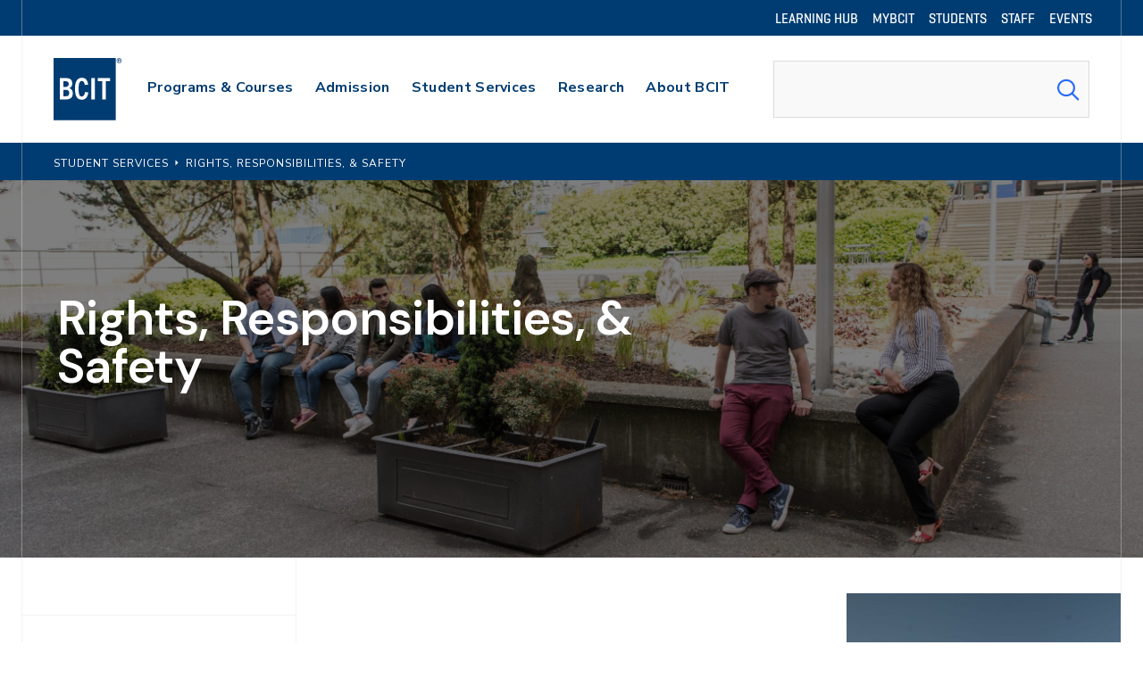

--- FILE ---
content_type: text/html; charset=UTF-8
request_url: https://www.bcit.ca/student-services/rights-responsibilities-safety/
body_size: 15892
content:
	<!DOCTYPE html>
<html lang="en-US">
<head>


	
		<meta charset="utf-8">
	<meta name="author" content="BCIT">

		<meta name="HandheldFriendly" content="True">
	<meta name="viewport" content="width=device-width, initial-scale=1.0">

		<meta name="apple-mobile-web-app-title" content="Rights, Responsibilities, &amp; Safety">

		<meta name="application-name" content="BCIT">

		<meta name="section" content="Student Services">

	

	

	
		<script>
			var modern_tribe = window.modern_tribe || {};
			modern_tribe.fonts = {
				state: {
					loading: true,
					active: false
				},
				events: {
					trigger: function ( event_type, event_data, el ) {
						var event;
						try {
							event = new CustomEvent( event_type, { detail: event_data } );
						} catch ( e ) {
							event = document.createEvent( 'CustomEvent' );
							event.initCustomEvent( event_type, true, true, event_data );
						}
						el.dispatchEvent( event );
					}
				}
			};
			var WebFontConfig = {
												google: {
					families: ["DM+Sans:ital,wght@0,600;1,600","Nunito+Sans:ital,wght@0,400;0,700;1,400;1,700"]				},
												custom: {
					families: ["geo-medium","geo-semibold","mabry"]				},
								loading: function () {
					modern_tribe.fonts.state.loading = true;
					modern_tribe.fonts.state.active = false;
					modern_tribe.fonts.events.trigger( 'modern_tribe/fonts_loading', {}, document );
				},
				active: function () {
					modern_tribe.fonts.state.loading = false;
					modern_tribe.fonts.state.active = true;
					modern_tribe.fonts.events.trigger( 'modern_tribe/fonts_loaded', {}, document );
				},
				inactive: function () {
					modern_tribe.fonts.state.loading = false;
					modern_tribe.fonts.state.active = false;
					modern_tribe.fonts.events.trigger( 'modern_tribe/fonts_failed', {}, document );
				}
			};
			(function ( d ) {
				var wf = d.createElement( 'script' ), s = d.scripts[ 0 ];
				wf.src = 'https://www.bcit.ca/wp-content/themes/core/js/vendor/webfontloader.js';
				s.parentNode.insertBefore( wf, s );
			})( document );
		</script>

		<title>Rights, Responsibilities, &amp; Safety &#8211; BCIT</title>
<meta name='robots' content='max-image-preview:large' />
	<style>img:is([sizes="auto" i], [sizes^="auto," i]) { contain-intrinsic-size: 3000px 1500px }</style>
	        <script>
	        dataLayer = [];
        </script>
        <link rel='dns-prefetch' href='//www.bcit.ca' />
<link rel='stylesheet' id='tribe-events-pro-mini-calendar-block-styles-css' href='https://www.bcit.ca/wp-content/plugins/events-calendar-pro/build/css/tribe-events-pro-mini-calendar-block.css?ver=7.7.11' media='all' />
<style id='classic-theme-styles-inline-css'>
/*! This file is auto-generated */
.wp-block-button__link{color:#fff;background-color:#32373c;border-radius:9999px;box-shadow:none;text-decoration:none;padding:calc(.667em + 2px) calc(1.333em + 2px);font-size:1.125em}.wp-block-file__button{background:#32373c;color:#fff;text-decoration:none}
</style>
<style id='safe-svg-svg-icon-style-inline-css'>
.safe-svg-cover{text-align:center}.safe-svg-cover .safe-svg-inside{display:inline-block;max-width:100%}.safe-svg-cover svg{fill:currentColor;height:100%;max-height:100%;max-width:100%;width:100%}

</style>
<link rel='stylesheet' id='core-theme-base-css' href='https://www.bcit.ca/wp-content/themes/core/css/dist/master.min.css?ver=10.08.01.21.2026' media='screen' />
<link rel='stylesheet' id='core-theme-print-css' href='https://www.bcit.ca/wp-content/themes/core/css/dist/print.min.css?ver=10.08.01.21.2026' media='print' />
<script src="https://www.bcit.ca/wp-content/themes/core/js/vendor/jquery.min.js?ver=10.08.01.21.2026" id="jquery-js"></script>
<link rel="https://api.w.org/" href="https://www.bcit.ca/wp-json/" /><link rel="alternate" title="JSON" type="application/json" href="https://www.bcit.ca/wp-json/wp/v2/pages/332325" /><link rel="canonical" href="https://www.bcit.ca/student-services/rights-responsibilities-safety/" />
<link rel='shortlink' href='https://www.bcit.ca/?p=332325' />
<meta name="et-api-version" content="v1"><meta name="et-api-origin" content="https://www.bcit.ca"><link rel="https://theeventscalendar.com/" href="https://www.bcit.ca/wp-json/tribe/tickets/v1/" /><meta name="tec-api-version" content="v1"><meta name="tec-api-origin" content="https://www.bcit.ca"><link rel="alternate" href="https://www.bcit.ca/wp-json/tribe/events/v1/" />
			<!-- Google Tag Manager -->
			<script>(function(w,d,s,l,i){w[l]=w[l]||[];w[l].push({'gtm.start':
			new Date().getTime(),event:'gtm.js'});var f=d.getElementsByTagName(s)[0],
			j=d.createElement(s),dl=l!='dataLayer'?'&l='+l:'';j.async=true;j.src=
			'https://www.googletagmanager.com/gtm.js?id='+i+dl;f.parentNode.insertBefore(j,f);
			})(window,document,'script','dataLayer','GTM-SDML');</script>
			<!-- End Google Tag Manager -->

		<link rel="shortcut icon" href="https://www.bcit.ca/wp-content/uploads/2018/10/favicon.ico"><link rel="icon" sizes="192x192" href="https://www.bcit.ca/wp-content/uploads/2018/10/android-icon.png"><link rel="apple-touch-icon-precomposed" href="https://www.bcit.ca/wp-content/uploads/2018/10/apple-touch-icon.png"><meta name="msapplication-TileImage" content="https://www.bcit.ca/wp-content/uploads/2018/11/ms-icon.png"><meta name="msapplication-TileColor" content="#003e6b"><meta name="theme-color" content="#003e6b">

</head>
<body class="wp-singular page-template-default page page-id-332325 page-parent page-child parent-pageid-294375 wp-theme-core tribe-no-js tec-no-tickets-on-recurring tec-no-rsvp-on-recurring has-panels is-panels-page no-hero section-student-services page-rights-responsibilities-safety tribe-theme-core">

		
		<!-- Google Tag Manager (noscript) -->
		<noscript><iframe src="https://www.googletagmanager.com/ns.html?id=GTM-SDML"
		height="0" width="0" style="display:none;visibility:hidden"></iframe></noscript>
		<!-- End Google Tag Manager (noscript) -->

		

		

	<a href="#a11y-skip-link-content" class="a11y-skip-link a11y-visual-hide">Skip to main content</a>

	<div class="l-wrapper" data-js="site-wrap">

		<!--NOINDEX-->
<header class="site-header has-utility-nav"  data-global="alert" data-js="site-header">

			
	<nav class="site-header__nav-utility site-header__nav-utility--dt" aria-labelledby="site-header__nav-utility-label-dt">

		<h2 id="site-header__nav-utility-label-dt" class="a11y-visual-hide">Utility Navigation</h2>

		<div class="l-container l-container--border-sides site-header__nav-utility__container">
			<ul class="site-header__nav-list-utility">
				<li class="menu-item menu-item--depth-0"><a href="https://learn.bcit.ca/"><span class="menu-item__text">Learning Hub</span></a></li>
<li class="menu-item menu-item--depth-0"><a href="https://my.bcit.ca/"><span class="menu-item__text">myBCIT</span></a></li>
<li class="menu-item menu-item--depth-0"><a href="/current-students/"><span class="menu-item__text">Students</span></a></li>
<li class="menu-item menu-item--depth-0"><a href="/faculty-staff/"><span class="menu-item__text">Staff</span></a></li>
<li class="menu-item menu-item--depth-0"><a href="/events/"><span class="menu-item__text">Events</span></a></li>

			</ul>
		</div>

	</nav>


	
	<div class="l-container u-border-btm site-header__container" data-js="site-header-container">

		<div class="site-header__branding">
	<a href="https://www.bcit.ca/" aria-label="BCIT logo" role="navigation">
		<svg class="logo" viewBox="0 0 95 85" xmlns="https://www.w3.org/2000/svg"><path fill="#FFF200" d="M0 0h84.8v84.8H0z"/><path fill="#003C71" d="M8.6 56.4V27.2h7.2c6.7 0 9.7 2.2 9.7 7.6 0 3-1.3 5.1-3.8 6.2v.1c3.3 1.2 4.5 3.7 4.5 7 0 6.7-4.3 8.4-10 8.4H8.6v-.1zm7.4-17c2.5 0 4.7-.9 4.7-4.1 0-3.1-2.3-3.7-4.7-3.7h-2.7v7.8H16zm.5 12.7c3.4 0 4.8-1.2 4.8-4.3 0-3.2-1.6-4.5-4.8-4.5h-3.2v8.8h3.2zm30.9-5.2c-.9 6.5-3.6 9.9-8.9 9.9-7 0-9.3-5.7-9.3-15.1 0-8.4 2.4-14.8 9.3-14.8 5.6 0 7.8 3.5 8.6 9.4l-4.5.4c-.6-3.7-1.9-5.5-4-5.5-3 0-4.5 3.1-4.5 10.5 0 8.1 1.3 10.8 4.5 10.8 2.3 0 3.7-2.1 4.3-6.1l4.5.5zm4.1 9.5V27.2h4.8v29.2h-4.8zm14.8 0V31.6h-6v-4.4h16.8v4.4h-6v24.8h-4.8z"/><path fill="#FFF200" d="M89.426 3.253c.462 0 .84-.13.84-.625 0-.478-.408-.566-.826-.566h-.64v1.19h.626zm.885 2.15l-.77-1.554H88.8v1.554h-.71V1.454h1.304c.973 0 1.572.333 1.572 1.16 0 .48-.248.858-.742 1.046l.899 1.743h-.812zM92.126 3.5c0-1.584-.99-2.86-2.716-2.86-1.743 0-2.744 1.276-2.744 2.86 0 1.627 1 2.862 2.744 2.862 1.727 0 2.716-1.235 2.716-2.862zM86 3.5C86 1.54 87.288 0 89.41 0c2.12 0 3.398 1.54 3.398 3.5 0 1.916-1.278 3.5-3.398 3.5C87.288 7 86 5.416 86 3.5z"/></svg>

	</a>
</div>


					<button class="site-header__search-trigger"
		aria-label="Open Search"
		data-js="header-search-icon">

	<i class="icon icon-search"></i>
</button>

		
			<button class="site-header__menu-trigger"
			aria-expanded="false"
			aria-label="Open Menu"
			data-js="header-menu-icon">

		<i class="icon icon-bars"></i>
	</button>


		
	<nav class="site-header__nav site-header__nav--dt" data-js="primary-nav" aria-labelledby="site-header__nav-label-dt">

		<h2 id="site-header__nav-label-dt" class="a11y-visual-hide">Main Navigation</h2>

		<ul class="site-header__nav-list">
			<li class="menu-item menu-item-has-children menu-item--depth-0"><a href="/study/" class="menu-item__anchor menu-item__anchor--child nav-label" data-id="5761"><span class="menu-item__text">Programs &#038; Courses</span></a><button class="a11y-visual-hide menu-item__toggle" aria-controls="sub-menu-5761" aria-expanded="false" aria-label="Show menu for Programs &#038; Courses" data-id="5761" data-js="trigger-primary-dropdown" data-target="sub-menu-5761"><i class="icon icon-plus" aria-hidden="true"></i></button>
<ul class="sub-menu">
	<li class="menu-item menu-item-has-children menu-item--depth-1"><a href="/study/applied-natural-sciences/"><span class="menu-item__text">Applied &#038; Natural Sciences</span></a>
	<ul class="sub-menu">
		<li class="menu-item menu-item--depth-2"><a href="/study/business-media/"><span class="menu-item__text">Business &#038; Media</span></a></li>
		<li class="menu-item menu-item--depth-2"><a href="/study/computing-it/"><span class="menu-item__text">Computing &#038; IT</span></a></li>
	</ul>
</li>
	<li class="menu-item menu-item-has-children menu-item--depth-1"><a href="/study/engineering/"><span class="menu-item__text">Engineering</span></a>
	<ul class="sub-menu">
		<li class="menu-item menu-item--depth-2"><a href="/study/health-sciences/"><span class="menu-item__text">Health Sciences</span></a></li>
		<li class="menu-item menu-item--depth-2"><a href="/study/trades-apprenticeships/"><span class="menu-item__text">Trades &#038; Apprenticeships</span></a></li>
	</ul>
</li>
	<li class="menu-item menu-item-has-children menu-item--depth-1"><a href="https://www.bcit.ca/flexible-learning/"><span class="menu-item__text">Flexible Learning</span></a>
	<ul class="sub-menu">
		<li class="menu-item menu-item--depth-2"><a href="/international-applicants/"><span class="menu-item__text">International</span></a></li>
		<li class="menu-item menu-item--depth-2"><a href="/academic-dates/"><span class="menu-item__text">Academic Dates &#038; Deadlines</span></a></li>
	</ul>
</li>
</ul>
</li>
<li class="menu-item menu-item-has-children menu-item--depth-0"><a href="/admission/" class="menu-item__anchor menu-item__anchor--child nav-label" data-id="13133"><span class="menu-item__text">Admission</span></a><button class="a11y-visual-hide menu-item__toggle" aria-controls="sub-menu-13133" aria-expanded="false" aria-label="Show menu for Admission" data-id="13133" data-js="trigger-primary-dropdown" data-target="sub-menu-13133"><i class="icon icon-plus" aria-hidden="true"></i></button>
<ul class="sub-menu">
	<li class="menu-item menu-item-has-children menu-item--depth-1"><a href="https://www.bcit.ca/admission/future-students/"><span class="menu-item__text">Future Students</span></a>
	<ul class="sub-menu">
		<li class="menu-item menu-item--depth-2"><a href="https://www.bcit.ca/admission/how-to-apply/"><span class="menu-item__text">How to Apply</span></a></li>
		<li class="menu-item menu-item--depth-2"><a href="https://www.bcit.ca/admission/entrance-requirements/"><span class="menu-item__text">Entrance Requirements</span></a></li>
		<li class="menu-item menu-item--depth-2"><a href="https://www.bcit.ca/admission/tuition-fees/"><span class="menu-item__text">Tuition &amp; Fees</span></a></li>
	</ul>
</li>
	<li class="menu-item menu-item-has-children menu-item--depth-1"><a href="https://www.bcit.ca/admission/program-availability/"><span class="menu-item__text">Program Availability</span></a>
	<ul class="sub-menu">
		<li class="menu-item menu-item--depth-2"><a href="https://www.bcit.ca/admission/after-you-apply/"><span class="menu-item__text">After You Apply</span></a></li>
		<li class="menu-item menu-item--depth-2"><a href="https://www.bcit.ca/admission/forms/"><span class="menu-item__text">Forms</span></a></li>
		<li class="menu-item menu-item--depth-2"><a href="https://www.bcit.ca/admission/contact-us/"><span class="menu-item__text">Contact Us</span></a></li>
	</ul>
</li>
</ul>
</li>
<li class="menu-item menu-item-has-children menu-item--depth-0"><a href="/student-services/" class="menu-item__anchor menu-item__anchor--child nav-label" data-id="5767"><span class="menu-item__text">Student Services</span></a><button class="a11y-visual-hide menu-item__toggle" aria-controls="sub-menu-5767" aria-expanded="false" aria-label="Show menu for Student Services" data-id="5767" data-js="trigger-primary-dropdown" data-target="sub-menu-5767"><i class="icon icon-plus" aria-hidden="true"></i></button>
<ul class="sub-menu">
	<li class="menu-item menu-item-has-children menu-item--depth-1"><a href="https://www.bcit.ca/student-services/academic-learning-services/"><span class="menu-item__text">Academic &amp; Learning Services</span></a>
	<ul class="sub-menu">
		<li class="menu-item menu-item--depth-2"><a href="https://www.bcit.ca/student-services/campus-amenities/"><span class="menu-item__text">Campus Amenities</span></a></li>
		<li class="menu-item menu-item--depth-2"><a href="https://www.bcit.ca/student-services/financial-aid-awards/"><span class="menu-item__text">Financial Aid &amp; Awards</span></a></li>
		<li class="menu-item menu-item--depth-2"><a href="/library/"><span class="menu-item__text">Library</span></a></li>
	</ul>
</li>
	<li class="menu-item menu-item-has-children menu-item--depth-1"><a href="https://www.bcit.ca/student-services/health-wellness/"><span class="menu-item__text">Health &amp; Wellness</span></a>
	<ul class="sub-menu">
		<li class="menu-item menu-item--depth-2"><a href="/safety-security/"><span class="menu-item__text">Safety &#038; Security</span></a></li>
		<li class="menu-item menu-item--depth-2"><a href="https://www.bcit.ca/student-services/student-life-housing/"><span class="menu-item__text">Student Life &amp; Housing</span></a></li>
		<li class="menu-item menu-item--depth-2"><a href="/student-services/technology/"><span class="menu-item__text">Technology</span></a></li>
	</ul>
</li>
	<li class="menu-item menu-item-has-children menu-item--depth-1"><a href="https://www.bcit.ca/student-services/workplace-career-opportunities/"><span class="menu-item__text">Workplace &amp; Career Opportunities</span></a>
	<ul class="sub-menu">
		<li class="menu-item menu-item--depth-2"><a href="/student-services/indigenous-initiatives/"><span class="menu-item__text">Indigenous Initiatives</span></a></li>
		<li class="menu-item menu-item--depth-2"><a href="https://www.bcit.ca/international-students/"><span class="menu-item__text">International Students</span></a></li>
		<li class="menu-item menu-item--depth-2"><a href="/student-services/student-association/"><span class="menu-item__text">Student Association</span></a></li>
	</ul>
</li>
</ul>
</li>
<li class="menu-item menu-item-has-children menu-item--depth-0"><a href="/applied-research/" class="menu-item__anchor menu-item__anchor--child nav-label" data-id="5773"><span class="menu-item__text">Research</span></a><button class="a11y-visual-hide menu-item__toggle" aria-controls="sub-menu-5773" aria-expanded="false" aria-label="Show menu for Research" data-id="5773" data-js="trigger-primary-dropdown" data-target="sub-menu-5773"><i class="icon icon-plus" aria-hidden="true"></i></button>
<ul class="sub-menu">
	<li class="menu-item menu-item-has-children menu-item--depth-1"><a href="/applied-research/research-centres/"><span class="menu-item__text">Research Centres</span></a>
	<ul class="sub-menu">
		<li class="menu-item menu-item--depth-2"><a href="/applied-research/students/"><span class="menu-item__text">Student Opportunities</span></a></li>
		<li class="menu-item menu-item--depth-2"><a href="/applied-research/contact-us/"><span class="menu-item__text">Contact Us</span></a></li>
	</ul>
</li>
	<li class="menu-item menu-item-has-children menu-item--depth-1"><a href="/applied-research/applied-research-liaison-office/"><span class="menu-item__text">Applied Research Liaison Office</span></a>
	<ul class="sub-menu">
		<li class="menu-item menu-item--depth-2"><a href="/applied-research/cari/"><span class="menu-item__text">Centre for Applied Research &#038; Innovation</span></a></li>
		<li class="menu-item menu-item--depth-2"><a href="/applied-research/research-support/"><span class="menu-item__text">Research Support</span></a></li>
		<li class="menu-item menu-item--depth-2"><a href="/applied-research/research-funding/"><span class="menu-item__text">Research Funding</span></a></li>
	</ul>
</li>
</ul>
</li>
<li class="menu-item menu-item-has-children menu-item--depth-0"><a href="https://www.bcit.ca/about/" class="menu-item__anchor menu-item__anchor--child nav-label" data-id="5749"><span class="menu-item__text">About BCIT</span></a><button class="a11y-visual-hide menu-item__toggle" aria-controls="sub-menu-5749" aria-expanded="false" aria-label="Show menu for About BCIT" data-id="5749" data-js="trigger-primary-dropdown" data-target="sub-menu-5749"><i class="icon icon-plus" aria-hidden="true"></i></button>
<ul class="sub-menu">
	<li class="menu-item menu-item-has-children menu-item--depth-1"><a href="/about/visit/"><span class="menu-item__text">Visit Us</span></a>
	<ul class="sub-menu">
		<li class="menu-item menu-item--depth-2"><a href="/about/schools/"><span class="menu-item__text">Our Schools</span></a></li>
		<li class="menu-item menu-item--depth-2"><a href="/about/community/"><span class="menu-item__text">Community</span></a></li>
	</ul>
</li>
	<li class="menu-item menu-item-has-children menu-item--depth-1"><a href="/about/leadership-vision/"><span class="menu-item__text">Leadership &#038; Vision</span></a>
	<ul class="sub-menu">
		<li class="menu-item menu-item--depth-2"><a href="/about/news-events/"><span class="menu-item__text">News &#038; Events</span></a></li>
		<li class="menu-item menu-item--depth-2"><a href="/about/careers/"><span class="menu-item__text">Careers at BCIT</span></a></li>
	</ul>
</li>
</ul>
</li>

		</ul>

	</nav>


		
	<nav class="site-header__nav site-header__nav--mb" data-js="primary-nav-mb" aria-labelledby="site-header__nav-label-mb">

					
	<nav class="site-header__nav-utility site-header__nav-utility--mb" aria-labelledby="site-header__nav-utility-label-mb">

		<h2 id="site-header__nav-utility-label-mb" class="a11y-visual-hide">Utility Navigation (mobile)</h2>

		<div class="l-container l-container--border-sides site-header__nav-utility__container">
			<ul class="site-header__nav-list-utility">
				<li class="menu-item menu-item--depth-0"><a href="https://learn.bcit.ca/"><span class="menu-item__text">Learning Hub</span></a></li>
<li class="menu-item menu-item--depth-0"><a href="https://my.bcit.ca/"><span class="menu-item__text">myBCIT</span></a></li>
<li class="menu-item menu-item--depth-0"><a href="/current-students/"><span class="menu-item__text">Students</span></a></li>
<li class="menu-item menu-item--depth-0"><a href="/faculty-staff/"><span class="menu-item__text">Staff</span></a></li>
<li class="menu-item menu-item--depth-0"><a href="/events/"><span class="menu-item__text">Events</span></a></li>

			</ul>
		</div>

	</nav>

		
		<h2 id="site-header__nav-label-mb" class="a11y-visual-hide">Main Navigation (mobile)</h2>

		<ul class="site-header__nav-list">
			<li class="menu-item menu-item-has-children menu-item--depth-0"><a href="/study/" class="menu-item__anchor menu-item__anchor--child nav-label" data-id="5761"><span class="menu-item__text">Programs &#038; Courses</span></a><button class="a11y-visual-hide menu-item__toggle" aria-controls="sub-menu-5761" aria-expanded="false" aria-label="Show menu for Programs &#038; Courses" data-id="5761" data-js="trigger-primary-dropdown" data-target="sub-menu-5761"><i class="icon icon-plus" aria-hidden="true"></i></button>
<ul class="sub-menu">
	<li class="menu-item menu-item-has-children menu-item--depth-1"><a href="/study/applied-natural-sciences/"><span class="menu-item__text">Applied &#038; Natural Sciences</span></a>
	<ul class="sub-menu">
		<li class="menu-item menu-item--depth-2"><a href="/study/business-media/"><span class="menu-item__text">Business &#038; Media</span></a></li>
		<li class="menu-item menu-item--depth-2"><a href="/study/computing-it/"><span class="menu-item__text">Computing &#038; IT</span></a></li>
	</ul>
</li>
	<li class="menu-item menu-item-has-children menu-item--depth-1"><a href="/study/engineering/"><span class="menu-item__text">Engineering</span></a>
	<ul class="sub-menu">
		<li class="menu-item menu-item--depth-2"><a href="/study/health-sciences/"><span class="menu-item__text">Health Sciences</span></a></li>
		<li class="menu-item menu-item--depth-2"><a href="/study/trades-apprenticeships/"><span class="menu-item__text">Trades &#038; Apprenticeships</span></a></li>
	</ul>
</li>
	<li class="menu-item menu-item-has-children menu-item--depth-1"><a href="https://www.bcit.ca/flexible-learning/"><span class="menu-item__text">Flexible Learning</span></a>
	<ul class="sub-menu">
		<li class="menu-item menu-item--depth-2"><a href="/international-applicants/"><span class="menu-item__text">International</span></a></li>
		<li class="menu-item menu-item--depth-2"><a href="/academic-dates/"><span class="menu-item__text">Academic Dates &#038; Deadlines</span></a></li>
	</ul>
</li>
</ul>
</li>
<li class="menu-item menu-item-has-children menu-item--depth-0"><a href="/admission/" class="menu-item__anchor menu-item__anchor--child nav-label" data-id="13133"><span class="menu-item__text">Admission</span></a><button class="a11y-visual-hide menu-item__toggle" aria-controls="sub-menu-13133" aria-expanded="false" aria-label="Show menu for Admission" data-id="13133" data-js="trigger-primary-dropdown" data-target="sub-menu-13133"><i class="icon icon-plus" aria-hidden="true"></i></button>
<ul class="sub-menu">
	<li class="menu-item menu-item-has-children menu-item--depth-1"><a href="https://www.bcit.ca/admission/future-students/"><span class="menu-item__text">Future Students</span></a>
	<ul class="sub-menu">
		<li class="menu-item menu-item--depth-2"><a href="https://www.bcit.ca/admission/how-to-apply/"><span class="menu-item__text">How to Apply</span></a></li>
		<li class="menu-item menu-item--depth-2"><a href="https://www.bcit.ca/admission/entrance-requirements/"><span class="menu-item__text">Entrance Requirements</span></a></li>
		<li class="menu-item menu-item--depth-2"><a href="https://www.bcit.ca/admission/tuition-fees/"><span class="menu-item__text">Tuition &amp; Fees</span></a></li>
	</ul>
</li>
	<li class="menu-item menu-item-has-children menu-item--depth-1"><a href="https://www.bcit.ca/admission/program-availability/"><span class="menu-item__text">Program Availability</span></a>
	<ul class="sub-menu">
		<li class="menu-item menu-item--depth-2"><a href="https://www.bcit.ca/admission/after-you-apply/"><span class="menu-item__text">After You Apply</span></a></li>
		<li class="menu-item menu-item--depth-2"><a href="https://www.bcit.ca/admission/forms/"><span class="menu-item__text">Forms</span></a></li>
		<li class="menu-item menu-item--depth-2"><a href="https://www.bcit.ca/admission/contact-us/"><span class="menu-item__text">Contact Us</span></a></li>
	</ul>
</li>
</ul>
</li>
<li class="menu-item menu-item-has-children menu-item--depth-0"><a href="/student-services/" class="menu-item__anchor menu-item__anchor--child nav-label" data-id="5767"><span class="menu-item__text">Student Services</span></a><button class="a11y-visual-hide menu-item__toggle" aria-controls="sub-menu-5767" aria-expanded="false" aria-label="Show menu for Student Services" data-id="5767" data-js="trigger-primary-dropdown" data-target="sub-menu-5767"><i class="icon icon-plus" aria-hidden="true"></i></button>
<ul class="sub-menu">
	<li class="menu-item menu-item-has-children menu-item--depth-1"><a href="https://www.bcit.ca/student-services/academic-learning-services/"><span class="menu-item__text">Academic &amp; Learning Services</span></a>
	<ul class="sub-menu">
		<li class="menu-item menu-item--depth-2"><a href="https://www.bcit.ca/student-services/campus-amenities/"><span class="menu-item__text">Campus Amenities</span></a></li>
		<li class="menu-item menu-item--depth-2"><a href="https://www.bcit.ca/student-services/financial-aid-awards/"><span class="menu-item__text">Financial Aid &amp; Awards</span></a></li>
		<li class="menu-item menu-item--depth-2"><a href="/library/"><span class="menu-item__text">Library</span></a></li>
	</ul>
</li>
	<li class="menu-item menu-item-has-children menu-item--depth-1"><a href="https://www.bcit.ca/student-services/health-wellness/"><span class="menu-item__text">Health &amp; Wellness</span></a>
	<ul class="sub-menu">
		<li class="menu-item menu-item--depth-2"><a href="/safety-security/"><span class="menu-item__text">Safety &#038; Security</span></a></li>
		<li class="menu-item menu-item--depth-2"><a href="https://www.bcit.ca/student-services/student-life-housing/"><span class="menu-item__text">Student Life &amp; Housing</span></a></li>
		<li class="menu-item menu-item--depth-2"><a href="/student-services/technology/"><span class="menu-item__text">Technology</span></a></li>
	</ul>
</li>
	<li class="menu-item menu-item-has-children menu-item--depth-1"><a href="https://www.bcit.ca/student-services/workplace-career-opportunities/"><span class="menu-item__text">Workplace &amp; Career Opportunities</span></a>
	<ul class="sub-menu">
		<li class="menu-item menu-item--depth-2"><a href="/student-services/indigenous-initiatives/"><span class="menu-item__text">Indigenous Initiatives</span></a></li>
		<li class="menu-item menu-item--depth-2"><a href="https://www.bcit.ca/international-students/"><span class="menu-item__text">International Students</span></a></li>
		<li class="menu-item menu-item--depth-2"><a href="/student-services/student-association/"><span class="menu-item__text">Student Association</span></a></li>
	</ul>
</li>
</ul>
</li>
<li class="menu-item menu-item-has-children menu-item--depth-0"><a href="/applied-research/" class="menu-item__anchor menu-item__anchor--child nav-label" data-id="5773"><span class="menu-item__text">Research</span></a><button class="a11y-visual-hide menu-item__toggle" aria-controls="sub-menu-5773" aria-expanded="false" aria-label="Show menu for Research" data-id="5773" data-js="trigger-primary-dropdown" data-target="sub-menu-5773"><i class="icon icon-plus" aria-hidden="true"></i></button>
<ul class="sub-menu">
	<li class="menu-item menu-item-has-children menu-item--depth-1"><a href="/applied-research/research-centres/"><span class="menu-item__text">Research Centres</span></a>
	<ul class="sub-menu">
		<li class="menu-item menu-item--depth-2"><a href="/applied-research/students/"><span class="menu-item__text">Student Opportunities</span></a></li>
		<li class="menu-item menu-item--depth-2"><a href="/applied-research/contact-us/"><span class="menu-item__text">Contact Us</span></a></li>
	</ul>
</li>
	<li class="menu-item menu-item-has-children menu-item--depth-1"><a href="/applied-research/applied-research-liaison-office/"><span class="menu-item__text">Applied Research Liaison Office</span></a>
	<ul class="sub-menu">
		<li class="menu-item menu-item--depth-2"><a href="/applied-research/cari/"><span class="menu-item__text">Centre for Applied Research &#038; Innovation</span></a></li>
		<li class="menu-item menu-item--depth-2"><a href="/applied-research/research-support/"><span class="menu-item__text">Research Support</span></a></li>
		<li class="menu-item menu-item--depth-2"><a href="/applied-research/research-funding/"><span class="menu-item__text">Research Funding</span></a></li>
	</ul>
</li>
</ul>
</li>
<li class="menu-item menu-item-has-children menu-item--depth-0"><a href="https://www.bcit.ca/about/" class="menu-item__anchor menu-item__anchor--child nav-label" data-id="5749"><span class="menu-item__text">About BCIT</span></a><button class="a11y-visual-hide menu-item__toggle" aria-controls="sub-menu-5749" aria-expanded="false" aria-label="Show menu for About BCIT" data-id="5749" data-js="trigger-primary-dropdown" data-target="sub-menu-5749"><i class="icon icon-plus" aria-hidden="true"></i></button>
<ul class="sub-menu">
	<li class="menu-item menu-item-has-children menu-item--depth-1"><a href="/about/visit/"><span class="menu-item__text">Visit Us</span></a>
	<ul class="sub-menu">
		<li class="menu-item menu-item--depth-2"><a href="/about/schools/"><span class="menu-item__text">Our Schools</span></a></li>
		<li class="menu-item menu-item--depth-2"><a href="/about/community/"><span class="menu-item__text">Community</span></a></li>
	</ul>
</li>
	<li class="menu-item menu-item-has-children menu-item--depth-1"><a href="/about/leadership-vision/"><span class="menu-item__text">Leadership &#038; Vision</span></a>
	<ul class="sub-menu">
		<li class="menu-item menu-item--depth-2"><a href="/about/news-events/"><span class="menu-item__text">News &#038; Events</span></a></li>
		<li class="menu-item menu-item--depth-2"><a href="/about/careers/"><span class="menu-item__text">Careers at BCIT</span></a></li>
	</ul>
</li>
</ul>
</li>

		</ul>

					<ul class="site-header__nav-secondary-list">
				<li class="menu-item menu-item--depth-0"><a href="/infosessions/"><span class="menu-item__text">Attend an Info Session</span></a></li>
<li class="menu-item menu-item--depth-0"><a href="/admission/how-to-apply/application-steps/"><span class="menu-item__text">Apply to a Program</span></a></li>
<li class="menu-item menu-item--depth-0"><a href="/foundation/giving-to-bcit/"><span class="menu-item__text">Give to BCIT</span></a></li>

			</ul>
		
	</nav>



					<div class="site-header__search" data-js="site-header-search">
	<form class="site-header__search-form" role="search" method="get" action="https://search.bcit.ca/s/search.html">
		<label for="site-header-search" class="site-header__search-label a11y-visual-hide">Search</label>
		<input id="site-header-search" class="site-header__search-input" type="text" name="query" autocomplete="off">
		<input type="hidden" name="profile" value="_default">
		<input type="hidden" name="collection" value="bcit~sp-search">
		<button class="site-header__search-btn" aria-label="Search Submit" type="submit">
			<i class="icon icon-search"></i>
		</button>
	</form>
</div>

			</div>
</header>

<div class="site-header__global_alert hide" aria-labelledby="site-header__global_alert-label" data-js="global-alert">
</div>



<!--ENDNOINDEX-->



<main>

	
	        <div class="page-hero has-bg-img has-utility-nav" data-global="alert">

	
	<div class="c-breadcrumbs">
		<div class="c-breadcrumbs__container">
			<ul class="c-breadcrumbs__list"><li class="c-breadcrumbs__list-item"><a href="https://www.bcit.ca/student-services/" title="Student Services"><span>Student Services</span></a></li> <li class="c-breadcrumbs__list-item"><a href="" title="Rights, Responsibilities, &amp; Safety"><span>Rights, Responsibilities, &amp; Safety</span></a></li></ul>
		</div>
	</div>


	
<div class="c-image site-hero__img">
		<div  role="img" aria-label="16095_0603-5842" style="background-image:url('https://www.bcit.ca/wp-content/uploads/2020/06/16095_0603-5842-2600x1735.jpg');"  class="c-image__bg site-hero__img">
	
		
		
		
		

		</div>
	</div>


	
    <div class="l-container l-container--border-sides l-container--border-btm page-hero__container">
        <div class="s-content">
            <div class="page-hero__content-left">
                
<div class="c-content-block t-content">

	<div class="c-content-block__content">

		
					
<h1
		class="h1 page-hero__title"
		>

	Rights, Responsibilities, &amp; Safety

</h1>
		
		
		
		
	</div>
</div>

            </div>
			        </div>
    </div>
</div>

	
	
		<a id="a11y-skip-link-content" tabindex="-1"></a>

        <div class="l-container l-container--border-sides l-container--border-btm page-content__wrap has-sidebar">

			<!--NOINDEX-->
			<aside class="page__sidebar" data-js="sidebar">
                
                		<nav class="sidebar__nav" aria-labelledby="sidebar__nav-label" data-js="sidebar-content">

			<h2 id="sidebar__nav-label" class="a11y-visual-hide">Page Sidebar Navigation</h2>

			<div class="sidebar__nav-list">
				<ul class="menu"><li class="menu-item current-menu-parent current-menu-ancestor menu-item-has-children menu-item--depth-0"><a class="title-overline--sm sec-nav" href="https://www.bcit.ca/student-services/" >Student Services</a><button class="sidebar__nav-toggle" aria-expanded="false" aria-label="Expand Menu" data-js="section-nav-trigger"></button><ul class="sub-menu"><li class="menu-item menu-item--depth-1"><a href="https://www.bcit.ca/student-services/academic-learning-services/" >Academic &amp; Learning Services</a></li><li class="menu-item menu-item--depth-1"><a href="https://www.bcit.ca/student-services/campus-amenities/" >Campus Amenities</a></li><li class="menu-item menu-item--depth-1"><a href="https://www.bcit.ca/student-services/financial-aid-awards/" >Financial Aid &amp; Awards</a></li><li class="menu-item menu-item-has-children menu-item--depth-1"><a href="https://www.bcit.ca/student-services/health-wellness/" >Health &amp; Wellness</a><button aria-expanded="false" aria-label="Toggle Menu" class="menu_expand"></button><ul class="sub-menu"><li class="menu-item menu-item--depth-2"><a href="https://www.bcit.ca/student-services/health-wellness/student-well-being-and-resilience-framework/" >Student Well-being and Resilience Framework</a></li></ul></li><li class="menu-item menu-item--depth-1"><a href="https://www.bcit.ca/student-services/indigenous-initiatives/" >Indigenous Initiatives</a></li><li class="menu-item menu-item--depth-1"><a href="https://www.bcit.ca/student-services/international-student-centre/" >International Student Centre</a></li><li class="menu-item current-menu-item menu-item-has-children menu-item--depth-1"><a href="https://www.bcit.ca/student-services/rights-responsibilities-safety/" aria-current="page">Rights, Responsibilities, &amp; Safety</a><button aria-expanded="false" aria-label="Toggle Menu" class="menu_expand open"></button><ul class="sub-menu"><li class="menu-item menu-item--depth-2"><a href="https://www.bcit.ca/student-services/rights-responsibilities-safety/contest-rules-regulations/" >Contest Rules &amp; Regulations</a></li></ul></li><li class="menu-item menu-item--depth-1"><a href="https://www.bcit.ca/student-services/student-association/" >Student Association</a></li><li class="menu-item menu-item--depth-1"><a href="https://www.bcit.ca/student-services/student-life-housing/" >Student Life &amp; Housing</a></li><li class="menu-item menu-item--depth-1"><a href="https://www.bcit.ca/student-services/technology/" >Technology</a></li><li class="menu-item menu-item--depth-1"><a href="https://www.bcit.ca/student-services/workplace-career-opportunities/" >Workplace &amp; Career Opportunities</a></li><li class="menu-item menu-item-has-children menu-item--depth-1"><a href="https://www.bcit.ca/student-services/support-your-own-success/" >Support Your Own Success</a><button aria-expanded="false" aria-label="Toggle Menu" class="menu_expand"></button><ul class="sub-menu"><li class="menu-item menu-item--depth-2"><a href="https://www.bcit.ca/student-services/support-your-own-success/secrets-for-success/" >Secrets for Success</a></li><li class="menu-item menu-item--depth-2"><a href="https://www.bcit.ca/student-services/support-your-own-success/student-success-hub/" >Student Success Hub</a></li></ul></li></ul></li></ul>
			</div>
		</nav>

            </aside>
			<!--ENDNOINDEX-->

			<div class="page__main-content">

                
                <div class="panel-collection" data-modular-content-collection>
	
		

	<section class="panel s-wrapper s-wrapper--no-padding site-panel site-panel--spacer"
		 data-index="0"
		 data-js="panel"
		 data-type="spacer"
		 aria-label="spacer-0"
		 data-modular-content>

		<div class="l-container l-container--no-padding-lr l-container--border-sides site-panel--spacer-sm ">

	
	
	<div class="s-content">
		<hr class="site-panel--spacer__hr "/>
	</div>


				
			</div>
	
			</section>
	


		

			<section  class="panel s-wrapper site-panel s-wrapper--no-padding site-panel--imagetext"
				 data-index="1"
				 data-js="panel"
				 data-type="imagetext"
				 data-modular-content
				 id="imagetext-1">
	
	
	
			<div class="l-container l-container--border-sides l-container--border-btm site-panel--imagetext__container">
			<div class="g-row g-row--no-gutters u-border-btm g-row--reorder-2-col">
				<div class="g-col g-col--one-third">
					
<div class="c-image c-image--rect">
		<div  caption="BCIT" role="img" aria-label="BCIT" style="background-image:url('https://www.bcit.ca/wp-content/uploads/2020/06/20110920-8750-1600x2400.jpg');"  class="c-image__bg site-panel--imagetext__img">
	
		
		
		
		

		</div>
	</div>

				</div>

				<div class="g-col g-col--vertical-center g-col--two-thirds">

					<div class="t-content site-panel--imagetext__content">
						
<div class="c-content-block">

	<div class="c-content-block__content">

		
					
<h2
		class="site-panel--imagetext__title"
		>

	Student Rights &amp; Responsibilities

</h2>
		
		
					
<div>
<p>You have a right to a safe and respectful education. The Respect, Diversity, and Inclusion office supports BCIT&#8217;s commitment to providing a learning and working environment free from discrimination, bullying, and harassment.</p>
<p><a class="c-btn" href="https://www.bcit.ca/respect/">Respect, Diversity, and Inclusion</a></p>
<p>Student Association (BCITSA) advocates are available to provide confidential, unbiased services to current, former, or prospective BCIT students, and other members of the BCIT community. Contact a BCITSA advocate for information, advice, intervention, and referrals related to your rights and responsibilities.</p>
<p><a class="c-btn" href="https://www.bcitsa.ca/advocacy/">BCITSA Advocacy</a></p>
<p>Know what&#8217;s expected of you as a student; make sure you&#8217;re familiar with BCIT&#8217;s code of Student Conduct.</p>
<p><a class="c-btn" href="https://www.bcit.ca/student-conduct/">Student Conduct</a></p>
<p>BCIT has a range of policies that support the rights and responsibilities of all BCIT community members. Take the time to <a href="https://www.bcit.ca/about/leadership-vision/policies/">browse all of BCIT’s policies online</a>. Several policies related to your rights and responsibilities are highlighted below.</p>

</div>

		
		
	</div>
</div>

					</div>
				</div>

			</div>
		</div>

	
				
	
			</section>
	


		

	<section class="panel s-wrapper s-wrapper--no-padding site-panel site-panel--spacer"
		 data-index="2"
		 data-js="panel"
		 data-type="spacer"
		 aria-label="spacer-2"
		 data-modular-content>

		<div class="l-container l-container--no-padding-lr l-container--border-sides site-panel--spacer-sm site-panel--spacer-padding-bottom">

	
	
	<div class="s-content">
		<hr class="site-panel--spacer__hr "/>
	</div>


				
			</div>
	
			</section>
	


		

		<section class="panel s-wrapper s-wrapper--no-padding site-panel--accordion"
           data-index="3"
           data-js="panel"
           data-type="accordion"
           aria-label="accordion-3"
           data-modular-content
           id="accordion-3">

			<div class="l-container">
	
		

	
	<div class="s-content site-panel--accordion-set">
		<div class="g-row g-row--no-gutters" >
			<div class="g-col">
				
				
<div
	class="c-accordion"
	role="tablist"
	aria-multiselectable="true"
	data-js='c-accordion'
>
			<article class="c-accordion__row">
			<button
				aria-controls="accordion-content-6975ae9c13f91"
				aria-expanded="false"
				aria-selected="false"
				class="c-accordion__header"
				id="accordion-header-6975ae9c13f90"
				data-index="0"
				role="tab"
			>
				<h2
					class="c-accordion__header-inner"
					data-depth="0"
					data-name="title"
					data-index="0"
					data-livetext
				>
					Rights and responsibilities policies
				</h2>
							</button>
			<div
				aria-hidden="true"
				aria-labelledby="accordion-header-6975ae9c13f90"
				class="c-accordion__content"
				id="accordion-content-6975ae9c13f91"
				role="tabpanel"
			>
				<div
					class="c-accordion__content-inner t-content"
					data-depth="0"
					data-name="row_content"
					data-index="0"
					data-autop="true"
					data-livetext
				>
					<ul class="fancylist">
<li><a href="https://www.bcit.ca/files/pdf/policies/3501.pdf">Acceptable Use of Information Technology (3501) [PDF]</a></li>
<li><a href="https://www.bcit.ca/files/pdf/policies/5101.pdf">Student Regulations (5101) [PDF]</a></li>
<li><a href="https://www.bcit.ca/files/pdf/policies/5102.pdf">Student Code of Conduct (Non-academic) (5102) [PDF]</a></li>
<li><a href="https://www.bcit.ca/files/pdf/policies/5104.pdf">Academic Integrity and Appeals (5104) [PDF]</a></li>
<li><a href="https://www.bcit.ca/files/pdf/policies/7103.pdf">Sexual Violence &amp; Misconduct (7103) [PDF]</a></li>
<li><a href="https://www.bcit.ca/files/pdf/policies/7100.pdf">Safety and Security (7100) [PDF]</a></li>
<li><a href="https://www.bcit.ca/files/pdf/policies/7507.pdf">Harassment and Discrimination (7507) [PDF]</a></li>
</ul>

					<button class="c-accordion__btn--close" data-accordion="accordion-header-6975ae9c13f90" title="Close">
						<span class="a11y-visual-hide">Close</span>
					</button>
				</div>
			</div>
		</article>
	</div>

			</div>
			<!-- close g-col -->
		</div>
		<!-- close g-row -->
	</div>


				
			</div>
	
			</section>
	


		

			<section  class="panel s-wrapper site-panel s-wrapper--no-padding site-panel--imagetext"
				 data-index="4"
				 data-js="panel"
				 data-type="imagetext"
				 data-modular-content
				 id="imagetext-4">
	
	
	
			<div class="l-container l-container--border-sides l-container--border-btm site-panel--imagetext__container">
			<div class="g-row g-row--no-gutters u-border-btm ">
				<div class="g-col g-col--one-third">
					
<div class="c-image c-image--rect">
		<div  role="img" aria-label="12095-9020" style="background-image:url('https://www.bcit.ca/wp-content/uploads/2020/06/12095-9020-1600x1063.jpg');"  class="c-image__bg site-panel--imagetext__img">
	
		
		
		
		

		</div>
	</div>

				</div>

				<div class="g-col g-col--vertical-center g-col--two-thirds">

					<div class="t-content site-panel--imagetext__content">
						
<div class="c-content-block">

	<div class="c-content-block__content">

		
					
<h2
		class="site-panel--imagetext__title"
		>

	Safety &amp; Security

</h2>
		
		
					
<div>
<p style="text-align: left">From emergency response to the Safer Walk program and Safety Wise app, Safety and Security will ensure your safety on campus. <a href="https://www.bcit.ca/safety-security/">Visit Safety, Security, and Emergency Management</a>, or see the direct links below to learn about key safety and security services.</p>
<ul class="fancylist">
<li style="text-align: left"><a href="https://www.bcit.ca/safety-security/emergency-contact-numbers/">Emergency contacts</a></li>
<li style="text-align: left"><a href="https://www.bcit.ca/safety-security/security/emergency-telephones/">Emergency telephones</a></li>
<li style="text-align: left"><a href="https://www.bcit.ca/safety-security/security/lost-found-stolen/">Lost and found</a></li>
<li style="text-align: left"><a href="https://www.bcit.ca/safety-security/security/safer-walk/">Safer Walk</a></li>
<li style="text-align: left"><a href="https://www.bcit.ca/safety-security/emergency-management/planning-preparedness-mitigation/bcit-alert/">BCIT Alert</a></li>
<li style="text-align: left"><a href="https://www.bcit.ca/safety-security/safety-on-campus/">SafetyWise &#8211; download the app!</a></li>
</ul>

</div>

		
		
	</div>
</div>

					</div>
				</div>

			</div>
		</div>

	
				
	
			</section>
	

</div>

				
            </div>

        </div>
	

</main>


	<!--NOINDEX-->
<footer class="site-footer"  data-global="alert">
	<div class="l-container l-container--border-sides site-footer__container">
					<div class="g-row g-row--col-4--min-full g-row--no-margin site-footer__content u-border-top u-border-btm">

									<div class="g-col">
						<div class="sidebar__widget sidebar-footer__widget sidebar__widget--widget_text"><h3 class="sidebar__title sidebar-loop__title h6">Contact</h3>			<div class="textwidget"><p>3700 Willingdon Ave.</p>
<p>Burnaby, British Columbia</p>
<p>Canada V5G 3H2</p>
<p><a href="https://www.bcit.ca"><strong>bcit.ca</strong></a></p>
</div>
		</div><div class="sidebar__widget sidebar-footer__widget sidebar__widget--widget_text">			<div class="textwidget"><p>Telephone: <a href="tel:1-604-434-5734">604-434-5734</a><br />
Toll-free (Can/US): <a href="tel:1-866-434-1610">1-866-434-1610</a></p>
<p><strong><a href="https://www.bcit.ca/contacts/">More contact numbers</a></strong></p>
</div>
		</div>

						<div class="site-footer__social">
							<aside class="social-follow">

	<ul class="social-follow__list">
					<li class="social-follow__item social-follow__item--facebook">
				<a href="https://www.facebook.com/bcit.ca" class="social-follow__anchor" rel="me noopener"
				   title="Like us on Facebook">
					<i class="icon icon-facebook"></i>
					<span class="a11y-visual-hide">Like us on Facebook</span>
				</a>
			</li>
					<li class="social-follow__item social-follow__item--twitter">
				<a href="https://twitter.com/bcit" class="social-follow__anchor" rel="me noopener"
				   title="Follow us on Twitter">
					<i class="icon icon-twitter"></i>
					<span class="a11y-visual-hide">Follow us on Twitter</span>
				</a>
			</li>
					<li class="social-follow__item social-follow__item--linkedin">
				<a href="https://www.linkedin.com/school/bcit/" class="social-follow__anchor" rel="me noopener"
				   title="Add us on LinkedIn">
					<i class="icon icon-linkedin"></i>
					<span class="a11y-visual-hide">Add us on LinkedIn</span>
				</a>
			</li>
		
	</ul>

</aside>

						</div>

						<div class="site-footer__copyright site-footer__copyright--mb">
							<nav class="footer-nav footer-nav--utility">
								
<ul class="footer-nav__list">
	<li>
		<a href="/copyright/">Copyright</a>
	</li>
	<li>
		<a href="/privacy/">Privacy</a>
	</li>
</ul>

							</nav>
						</div>
					</div>
				
									<div class="g-col">
						<nav class="footer-nav">
							<ul class="footer-nav__list">
								<li class="menu-item menu-item--depth-0"><a href="https://www.bcit.ca/about/visit/">Visit</a></li><li class="menu-item menu-item--depth-0"><a href="https://secure.bcit.ca/sis/apply/">Apply Now</a></li><li class="menu-item menu-item--depth-0"><a href="https://www.bcit.ca/foundation/giving-to-bcit/">Give</a></li>
							</ul>
						</nav>
					</div>
				
									<div class="g-col">
						<nav class="footer-nav">
							<ul class="footer-nav__list">
								<li class="menu-item menu-item--depth-0"><a href="/news/">News</a></li><li class="menu-item menu-item--depth-0"><a href="https://www.bcit.ca/events/">Events</a></li><li class="menu-item menu-item--depth-0"><a href="https://www.bcit.ca/about/careers/">Careers</a></li>
							</ul>
						</nav>
					</div>
				

				<div class="g-col">
											<h3 class="sidebar__title sidebar-loop__title h6">
							Campus Information
						</h3>
						<nav class="footer-nav footer-nav--campus-info">
							<ul class="footer-nav__list">
	<li>
		<a href="/about/visit/campuses-directions/burnaby/">Burnaby Campus</a>
	</li>
	<li>
		<a href="/about/visit/campuses-directions/downtown/">Downtown Campus</a>
	</li>
	<li>
		<a href="/about/visit/campuses-directions/marine/">Marine Campus</a>
	</li>
	<li>
		<a href="/about/visit/campuses-directions/aerospace/">Aerospace Technology Campus</a>
	</li>
	<li>
		<a href="/about/visit/campuses-directions/annacis-island/">Annacis Island Campus</a>
	</li>
</ul>

						</nav>
					
					<div class="site-footer__copyright site-footer__copyright--dt">
						<nav class="footer-nav footer-nav--utility">
							
<ul class="footer-nav__list">
	<li>
		<a href="/copyright/">Copyright</a>
	</li>
	<li>
		<a href="/privacy/">Privacy</a>
	</li>
</ul>

						</nav>
					</div>
				</div>

			</div>
			</div>
</footer>
<!--ENDNOINDEX-->


</div>
<!-- .l-wrapper -->


<script type="speculationrules">
{"prefetch":[{"source":"document","where":{"and":[{"href_matches":"\/*"},{"not":{"href_matches":["\/wp-*.php","\/wp-admin\/*","\/wp-content\/uploads\/*","\/wp-content\/*","\/wp-content\/plugins\/*","\/wp-content\/themes\/core\/*","\/*\\?(.+)"]}},{"not":{"selector_matches":"a[rel~=\"nofollow\"]"}},{"not":{"selector_matches":".no-prefetch, .no-prefetch a"}}]},"eagerness":"conservative"}]}
</script>
		<script>
		( function ( body ) {
			'use strict';
			body.className = body.className.replace( /\btribe-no-js\b/, 'tribe-js' );
		} )( document.body );
		</script>
				<script>window.Promise ||
			document.write('<script src="https://www.bcit.ca/wp-content/themes/core/js/vendor/es6-promise.auto.js"><\/script>');
		</script>
		<script> /* <![CDATA[ */var tribe_l10n_datatables = {"aria":{"sort_ascending":": activate to sort column ascending","sort_descending":": activate to sort column descending"},"length_menu":"Show _MENU_ entries","empty_table":"No data available in table","info":"Showing _START_ to _END_ of _TOTAL_ entries","info_empty":"Showing 0 to 0 of 0 entries","info_filtered":"(filtered from _MAX_ total entries)","zero_records":"No matching records found","search":"Search:","all_selected_text":"All items on this page were selected. ","select_all_link":"Select all pages","clear_selection":"Clear Selection.","pagination":{"all":"All","next":"Next","previous":"Previous"},"select":{"rows":{"0":"","_":": Selected %d rows","1":": Selected 1 row"}},"datepicker":{"dayNames":["Sunday","Monday","Tuesday","Wednesday","Thursday","Friday","Saturday"],"dayNamesShort":["Sun","Mon","Tue","Wed","Thu","Fri","Sat"],"dayNamesMin":["S","M","T","W","T","F","S"],"monthNames":["January","February","March","April","May","June","July","August","September","October","November","December"],"monthNamesShort":["January","February","March","April","May","June","July","August","September","October","November","December"],"monthNamesMin":["Jan","Feb","Mar","Apr","May","Jun","Jul","Aug","Sep","Oct","Nov","Dec"],"nextText":"Next","prevText":"Prev","currentText":"Today","closeText":"Done","today":"Today","clear":"Clear"},"registration_prompt":"There is unsaved attendee information. Are you sure you want to continue?"};/* ]]> */ </script><script src="https://www.bcit.ca/wp-content/plugins/event-tickets/common/build/js/user-agent.js?ver=da75d0bdea6dde3898df" id="tec-user-agent-js"></script>
<script src="https://www.bcit.ca/wp-content/themes/core/js/dist/vendor.min.js?ver=10.08.01.21.2026" id="core-webpack-vendors-js"></script>
<script id="core-theme-scripts-js-extra">
var modern_tribe_i18n = {"help_text":{"msg_limit":"There is a limit to the messages you can post.","close_search":"Close Search","open_search":"Open Search","close_menu":"Close Menu","open_menu":"Open Menu"},"tooltips":{"add_to_save":"Add Photo to Saved Items","in_this_photo":"Products in this photo"}};
var modern_tribe_config = {"images_url":"https:\/\/www.bcit.ca\/wp-content\/themes\/core\/img\/theme","template_url":"https:\/\/www.bcit.ca\/wp-content\/themes\/core\/","primary_nav":{"menu_items":[{"label":"Programs &#038; Courses","classes":" menu-item menu-item-has-children menu-item--depth-0","url":"\/study\/","class":"menu-item__anchor menu-item__anchor--child","data-id":5761,"menu_id":5761,"has_children":true,"menu_items":[{"label":"Applied &#038; Natural Sciences","classes":" menu-item menu-item-has-children menu-item--depth-1","url":"\/study\/applied-natural-sciences\/","menu_id":6138,"has_children":true,"menu_items":[{"label":"Business &#038; Media","classes":" menu-item menu-item--depth-2","url":"\/study\/business-media\/","menu_id":6144,"has_children":false,"meta":[]},{"label":"Computing &#038; IT","classes":" menu-item menu-item--depth-2","url":"\/study\/computing-it\/","menu_id":6150,"has_children":false,"meta":[]}],"meta":[]},{"label":"Engineering","classes":" menu-item menu-item-has-children menu-item--depth-1","url":"\/study\/engineering\/","menu_id":6156,"has_children":true,"menu_items":[{"label":"Health Sciences","classes":" menu-item menu-item--depth-2","url":"\/study\/health-sciences\/","menu_id":6162,"has_children":false,"meta":[]},{"label":"Trades &#038; Apprenticeships","classes":" menu-item menu-item--depth-2","url":"\/study\/trades-apprenticeships\/","menu_id":6168,"has_children":false,"meta":[]}],"meta":[]},{"label":"Flexible Learning","classes":" menu-item menu-item-has-children menu-item--depth-1","url":"https:\/\/www.bcit.ca\/flexible-learning\/","menu_id":1659482,"has_children":true,"menu_items":[{"label":"International","classes":" menu-item menu-item--depth-2","url":"\/international-applicants\/","menu_id":6174,"has_children":false,"meta":[]},{"label":"Academic Dates &#038; Deadlines","classes":" menu-item menu-item--depth-2","url":"\/academic-dates\/","menu_id":69727,"has_children":false,"meta":[]}],"meta":[]}],"meta":[]},{"label":"Admission","classes":" menu-item menu-item-has-children menu-item--depth-0","url":"\/admission\/","class":"menu-item__anchor menu-item__anchor--child","data-id":13133,"menu_id":13133,"has_children":true,"menu_items":[{"label":"Future Students","classes":" menu-item menu-item-has-children menu-item--depth-1","url":"https:\/\/www.bcit.ca\/admission\/future-students\/","menu_id":6186,"has_children":true,"menu_items":[{"label":"How to Apply","classes":" menu-item menu-item--depth-2","url":"https:\/\/www.bcit.ca\/admission\/how-to-apply\/","menu_id":6270,"has_children":false,"meta":[]},{"label":"Entrance Requirements","classes":" menu-item menu-item--depth-2","url":"https:\/\/www.bcit.ca\/admission\/entrance-requirements\/","menu_id":5785,"has_children":false,"meta":[]},{"label":"Tuition &amp; Fees","classes":" menu-item menu-item--depth-2","url":"https:\/\/www.bcit.ca\/admission\/tuition-fees\/","menu_id":236631,"has_children":false,"meta":[]}],"meta":[]},{"label":"Program Availability","classes":" menu-item menu-item-has-children menu-item--depth-1","url":"https:\/\/www.bcit.ca\/admission\/program-availability\/","menu_id":6258,"has_children":true,"menu_items":[{"label":"After You Apply","classes":" menu-item menu-item--depth-2","url":"https:\/\/www.bcit.ca\/admission\/after-you-apply\/","menu_id":5779,"has_children":false,"meta":[]},{"label":"Forms","classes":" menu-item menu-item--depth-2","url":"https:\/\/www.bcit.ca\/admission\/forms\/","menu_id":10097,"has_children":false,"meta":[]},{"label":"Contact Us","classes":" menu-item menu-item--depth-2","url":"https:\/\/www.bcit.ca\/admission\/contact-us\/","menu_id":6246,"has_children":false,"meta":[]}],"meta":[]}],"meta":[]},{"label":"Student Services","classes":" menu-item menu-item-has-children menu-item--depth-0","url":"\/student-services\/","class":"menu-item__anchor menu-item__anchor--child","data-id":5767,"menu_id":5767,"has_children":true,"menu_items":[{"label":"Academic &amp; Learning Services","classes":" menu-item menu-item-has-children menu-item--depth-1","url":"https:\/\/www.bcit.ca\/student-services\/academic-learning-services\/","menu_id":419261,"has_children":true,"menu_items":[{"label":"Campus Amenities","classes":" menu-item menu-item--depth-2","url":"https:\/\/www.bcit.ca\/student-services\/campus-amenities\/","menu_id":419269,"has_children":false,"meta":[]},{"label":"Financial Aid &amp; Awards","classes":" menu-item menu-item--depth-2","url":"https:\/\/www.bcit.ca\/student-services\/financial-aid-awards\/","menu_id":419313,"has_children":false,"meta":[]},{"label":"Library","classes":" menu-item menu-item--depth-2","url":"\/library\/","menu_id":6348,"has_children":false,"meta":[]}],"meta":[]},{"label":"Health &amp; Wellness","classes":" menu-item menu-item-has-children menu-item--depth-1","url":"https:\/\/www.bcit.ca\/student-services\/health-wellness\/","menu_id":419277,"has_children":true,"menu_items":[{"label":"Safety &#038; Security","classes":" menu-item menu-item--depth-2","url":"\/safety-security\/","menu_id":6366,"has_children":false,"meta":[]},{"label":"Student Life &amp; Housing","classes":" menu-item menu-item--depth-2","url":"https:\/\/www.bcit.ca\/student-services\/student-life-housing\/","menu_id":419301,"has_children":false,"meta":[]},{"label":"Technology","classes":" menu-item menu-item--depth-2","url":"\/student-services\/technology\/","menu_id":419417,"has_children":false,"meta":[]}],"meta":[]},{"label":"Workplace &amp; Career Opportunities","classes":" menu-item menu-item-has-children menu-item--depth-1","url":"https:\/\/www.bcit.ca\/student-services\/workplace-career-opportunities\/","menu_id":419285,"has_children":true,"menu_items":[{"label":"Indigenous Initiatives","classes":" menu-item menu-item--depth-2","url":"\/student-services\/indigenous-initiatives\/","menu_id":6354,"has_children":false,"meta":[]},{"label":"International Students","classes":" menu-item menu-item--depth-2","url":"https:\/\/www.bcit.ca\/international-students\/","menu_id":1573166,"has_children":false,"meta":[]},{"label":"Student Association","classes":" menu-item menu-item--depth-2","url":"\/student-services\/student-association\/","menu_id":6372,"has_children":false,"meta":[]}],"meta":[]}],"meta":[]},{"label":"Research","classes":" menu-item menu-item-has-children menu-item--depth-0","url":"\/applied-research\/","class":"menu-item__anchor menu-item__anchor--child","data-id":5773,"menu_id":5773,"has_children":true,"menu_items":[{"label":"Research Centres","classes":" menu-item menu-item-has-children menu-item--depth-1","url":"\/applied-research\/research-centres\/","menu_id":6402,"has_children":true,"menu_items":[{"label":"Student Opportunities","classes":" menu-item menu-item--depth-2","url":"\/applied-research\/students\/","menu_id":6414,"has_children":false,"meta":[]},{"label":"Contact Us","classes":" menu-item menu-item--depth-2","url":"\/applied-research\/contact-us\/","menu_id":6420,"has_children":false,"meta":[]}],"meta":[]},{"label":"Applied Research Liaison Office","classes":" menu-item menu-item-has-children menu-item--depth-1","url":"\/applied-research\/applied-research-liaison-office\/","menu_id":6390,"has_children":true,"menu_items":[{"label":"Centre for Applied Research &#038; Innovation","classes":" menu-item menu-item--depth-2","url":"\/applied-research\/cari\/","menu_id":6396,"has_children":false,"meta":[]},{"label":"Research Support","classes":" menu-item menu-item--depth-2","url":"\/applied-research\/research-support\/","menu_id":1017706,"has_children":false,"meta":[]},{"label":"Research Funding","classes":" menu-item menu-item--depth-2","url":"\/applied-research\/research-funding\/","menu_id":6408,"has_children":false,"meta":[]}],"meta":[]}],"meta":[]},{"label":"About BCIT","classes":" menu-item menu-item-has-children menu-item--depth-0","url":"https:\/\/www.bcit.ca\/about\/","class":"menu-item__anchor menu-item__anchor--child","data-id":5749,"menu_id":5749,"has_children":true,"menu_items":[{"label":"Visit Us","classes":" menu-item menu-item-has-children menu-item--depth-1","url":"\/about\/visit\/","menu_id":69199,"has_children":true,"menu_items":[{"label":"Our Schools","classes":" menu-item menu-item--depth-2","url":"\/about\/schools\/","menu_id":69235,"has_children":false,"meta":[]},{"label":"Community","classes":" menu-item menu-item--depth-2","url":"\/about\/community\/","menu_id":69271,"has_children":false,"meta":[]}],"meta":[]},{"label":"Leadership &#038; Vision","classes":" menu-item menu-item-has-children menu-item--depth-1","url":"\/about\/leadership-vision\/","menu_id":69307,"has_children":true,"menu_items":[{"label":"News &#038; Events","classes":" menu-item menu-item--depth-2","url":"\/about\/news-events\/","menu_id":69343,"has_children":false,"meta":[]},{"label":"Careers at BCIT","classes":" menu-item menu-item--depth-2","url":"\/about\/careers\/","menu_id":69379,"has_children":false,"meta":[]}],"meta":[]}],"meta":[]}]},"primary_nav_secondary":{"menu_items":[{"label":"Attend an Info Session","classes":" menu-item menu-item--depth-0","url":"\/infosessions\/","menu_id":6282,"has_children":false,"meta":[]},{"label":"Apply to a Program","classes":" menu-item menu-item--depth-0","url":"\/admission\/how-to-apply\/application-steps\/","menu_id":6276,"has_children":false,"meta":[]},{"label":"Give to BCIT","classes":" menu-item menu-item--depth-0","url":"\/foundation\/giving-to-bcit\/","menu_id":6288,"has_children":false,"meta":[]}]},"template":"default"};
</script>
<script src="https://www.bcit.ca/wp-content/themes/core/js/dist/scripts.min.js?ver=10.08.01.21.2026" id="core-theme-scripts-js"></script>
<!-- Last generated: January 24, 2026 at 21:48:12 -->
<!--
        %%%%%%%%%%%%%%%%%%%%%%%%%%%%%%%%%%%%%%%%%%%%%%%%%%%%%%%%%%%%%%%%%%%%%%%%
        %%%%%%%%%%%%%%%%%%%%%%%%%%%%%%%%%%%%%%%%%%%%%%%%%%%%%%%%%%%%%%%%%%%%%%%%
        %%%%%%%%%%%%%%%%%%%%%%%%%%%%%%%%%%%%%%%%%%%%%%%%%%%%%%%%%%%%%%%%%%%%%%%%
        %%%%%%%%%%%%%%%%%%%%%%%%%%%%%%%%%%%%%%%%%%%%%%%%%%%%%%%%%%%%%%%%%%%%%%%%
        %%%%%%%%%%%%%%%%%%%%%%%%%%%%%%%%%%%%%%%%%%%%%%%%%%%%%%%%%%%%%%%%%%%%%%%%
        %%%%%%%%%%%%%%%%%%%%%%%%%%%%%%%%%%%%%%%%%%%%%%%%%%%%%%%%%%%%%%%%%%%%%%%%
        %%%%%%%%%%%%%%%%%%%%%%%%%%%%%%%%%%%%%%%%%%%%%%%%%%%%%%%%%%%%%%%%%%%%%%%%
        %%%%%%%%%%%%%%%%%%%%%%%%%%%%%%%%%%%%%%%%%%%%%%%%%%%%%%%%%%%%%%%%%%%%%%%%
        %%%%%%%%%%%%%%%%%%%%%%%%%%%%%%%%%%%%%%%%%%%%%%%%%%%%%%%%%%%%%%%%%%%%%%%%
        %%%%%%%            #%%%%%%%%         #%%%%%%    %%%              ,%%%%%%
        %%%%%%%    ***,      %%%%%     /%%     %%%%%    %%%*****    ,****/%%%%%%
        %%%%%%%    %%%%%%    ,%%%    .%%%%%%    %%%%    %%%%%%%%    /%%%%%%%%%%%
        %%%%%%%    %%%%%%    %%%%    %%%%%%%%%%%%%%%    %%%%%%%%    /%%%%%%%%%%%
        %%%%%%%            (%%%%%    %%%%%%%%%%%%%%%    %%%%%%%%    /%%%%%%%%%%%
        %%%%%%%              %%%%    %%%%%%%%%%%%%%%    %%%%%%%%    /%%%%%%%%%%%
        %%%%%%%    %%%%%%%    %%%    %%%%%%%%%%%%%%%    %%%%%%%%    /%%%%%%%%%%%
        %%%%%%%    %%%%%%%    %%%    *%%%%%%    %%%%    %%%%%%%%    /%%%%%%%%%%%
        %%%%%%%    ((((*      %%%%     %%%     %%%%%    %%%%%%%%    /%%%%%%%%%%%
        %%%%%%%            .%%%%%%%%         (%%%%%%    %%%%%%%%    /%%%%%%%%%%%
        %%%%%%%%%%%%%%%%%%%%%%%%%%%%%%%%%%%%%%%%%%%%%%%%%%%%%%%%%%%%%%%%%%%%%%%%
        %%%%%%%%%%%%%%%%%%%%%%%%%%%%%%%%%%%%%%%%%%%%%%%%%%%%%%%%%%%%%%%%%%%%%%%%
        %%%%%%%%%%%%%%%%%%%%%%%%%%%%%%%%%%%%%%%%%%%%%%%%%%%%%%%%%%%%%%%%%%%%%%%%
        %%%%%%%%%%%%%%%%%%%%%%%%%%%%%%%%%%%%%%%%%%%%%%%%%%%%%%%%%%%%%%%%%%%%%%%%
        %%%%%%%%%%%%%%%%%%%%%%%%%%%%%%%%%%%%%%%%%%%%%%%%%%%%%%%%%%%%%%%%%%%%%%%%
        %%%%%%%%%%%%%%%%%%%%%%%%%%%%%%%%%%%%%%%%%%%%%%%%%%%%%%%%%%%%%%%%%%%%%%%%
        %%%%%%%%%%%%%%%%%%%%%%%%%%%%%%%%%%%%%%%%%%%%%%%%%%%%%%%%%%%%%%%%%%%%%%%%
        %%%%%%%%%%%%%%%%%%%%%%%%%%%%%%%%%%%%%%%%%%%%%%%%%%%%%%%%%%%%%%%%%%%%%%%%
        %%%%%%%%%%%%%%%%%%%%%%%%%%%%%%%%%%%%%%%%%%%%%%%%%%%%%%%%%%%%%%%%%%%%%%%%
        %%%%%%%%%%%%%%%%%%%%%%%%%%%%%%%%%%%%%%%%%%%%%%%%%%%%%%%%%%%%%%%%%%%%%%%%
        
                           Keyboarded by BCIT SOLUTION DELIVERY 
        -->




</body>
</html>



--- FILE ---
content_type: text/css
request_url: https://www.bcit.ca/wp-content/themes/core/css/dist/master.min.css?ver=10.08.01.21.2026
body_size: 111530
content:
/* Core: Global CSS */
*{box-sizing:border-box}@-ms-viewport{width:device-width}@viewport{width:device-width}article,aside,details,figcaption,figure,footer,header,main,menu,nav,section,summary{display:block}html{-webkit-text-size-adjust:100%;-ms-text-size-adjust:100%;text-size-adjust:100%;font-size:100%;-webkit-tap-highlight-color:transparent}body{-webkit-font-smoothing:antialiased;-moz-osx-font-smoothing:grayscale;min-width:320px}figure{line-height:0}figcaption{line-height:normal}svg:not(:root){overflow:hidden}audio,canvas,progress,video{display:inline-block}audio:not([controls]){display:none;height:0}progress{vertical-align:baseline}[hidden],template{display:none}a{background-color:transparent;-webkit-text-decoration-skip:objects}abbr[title]{border-bottom:none;text-decoration:underline;-webkit-text-decoration:underline dotted;text-decoration:underline dotted}pre{overflow:auto}code,kbd,pre,samp{font-family:monospace;font-size:1em}b,strong{font-weight:inherit;font-weight:bolder}dfn{font-style:italic}mark{background-color:#ff0;color:#000}small{font-size:80%}sub,sup{font-size:75%;line-height:0;position:relative;vertical-align:baseline}sup{top:-.5em}sub{bottom:-.25em}hr{border:0;height:0}button,input[type=button],input[type=email],input[type=password],input[type=reset],input[type=search],input[type=submit],input[type=text],input[type=url],textarea{-webkit-appearance:none;-moz-appearance:none;appearance:none}button,input,optgroup,select,textarea{color:inherit;font:inherit;line-height:normal;-webkit-font-smoothing:antialiased}button,input,select,textarea{outline:0;box-sizing:border-box;margin:0;border-radius:0}input[type=number]::-webkit-inner-spin-button,input[type=number]::-webkit-outer-spin-button{height:auto}select:-moz-focusring{color:transparent;text-shadow:0 0 0 #000}legend{color:inherit;display:table;max-width:100%;white-space:normal}textarea{overflow:auto}optgroup{font-weight:700}button,input[type=button],input[type=reset],input[type=submit]{cursor:pointer;overflow:visible}button[disabled],html input[disabled]{cursor:default}button::-moz-focus-inner,input::-moz-focus-inner{border:0;padding:0}a,abbr,acronym,address,applet,article,aside,audio,b,big,blockquote,body,canvas,caption,center,cite,code,dd,del,details,dfn,div,dl,dt,em,embed,fieldset,figcaption,figure,footer,form,h1,h2,h3,h4,h5,h6,header,html,i,iframe,img,ins,kbd,label,legend,li,main,mark,menu,nav,object,ol,output,p,pre,q,ruby,s,samp,section,small,span,strike,strong,sub,summary,sup,table,tbody,td,tfoot,th,thead,time,tr,tt,u,ul,var,video{margin:0;padding:0;border:0}ol,ul{list-style:none}h1,h2,h3,h4,h5,h6,p{font-weight:400;text-rendering:optimizeLegibility}img{-ms-interpolation-mode:bicubic;height:auto;max-width:100%;border-style:none}embed,iframe,video{max-width:100%;max-height:100%}.u-fc-white{color:#fff!important}.u-fc-black{color:#000!important}.u-fc-purple{color:#602aa9}.u-fc-turquoise{color:#00a69d}.u-fc-blue{color:#003c71}.u-fc-yellow{color:#fff400}.u-fc-light_blue{color:#0069ff}.u-bc-white{background-color:#fff!important}.u-bc-black{background-color:#000!important}.u-bc-yellow{background-color:#fff400}.u-bc-purple{background-color:#602aa9}.u-bc-turquoise{background-color:#00a69d}.u-bc-grey{background-color:#f2f2f2}.u-bc-grey-light{background-color:#f9f9f9}.u-bc-tint-blue{background-color:#e2eff6}.u-bc-blue{background-color:#003c71}.u-bc-blue-link{background-color:#296cf6}.u-bc-blue-hover{background-color:#003c71}.u-sep-pipe>:after{content:"|";display:inline;padding:0 3px}.u-sep-pipe>:last-of-type:after{content:none}.u-sep-slash>:after{content:"/";padding:0 7px}.u-sep-slash>:last-of-type:after{content:none}.u-sep-comma>:after{content:",";display:inline;padding:0}.u-sep-comma>:last-of-type:after{content:none}.u-sep-dash>:after{content:" - ";display:inline;padding:0}.u-sep-dash>:last-of-type:after{content:none}.u-sep-dot>:after{content:"";height:5px;width:5px;border-radius:50%;background-color:#f2f2f2;display:inline-block;position:relative;bottom:3px;margin:0 10px}.u-sep-dot>:last-of-type:after{content:none}.u-clearfix:after{content:"";display:table;clear:both}.u-border-top{border-top:0}@media (min-width:960px){.u-border-top{border-top:1px solid #f2f2f2}}.u-border-btm{border-bottom:0}@media (min-width:960px){.u-border-btm{border-bottom:1px solid #f2f2f2}}.u-vertical-padding{padding-bottom:160px;padding-top:160px}.u-vertical-padding--s{padding-top:32px;padding-bottom:32px}.u-margin{margin:48px}.u-margin--xs{margin:24px}.u-margin--s{margin:32px}.u-margin--m{margin:48px}.u-margin--lg{margin:64px}.u-margin--xlg{margin:96px}.u-margin--xxlg{margin:160px}.u-margin-bottom{margin-bottom:48px}.u-margin-bottom--xs{margin-bottom:24px}.u-margin-bottom--s{margin-bottom:32px}.u-margin-bottom--m{margin-bottom:48px}.u-margin-bottom--lg{margin-bottom:64px}.u-margin-bottom--xlg{margin-bottom:96px}.u-margin-bottom--xxlg{margin-bottom:160px}.u-text-align-left{text-align:left!important}.u-text-align-center{text-align:center!important}.u-text-align-right{text-align:right!important}.u-text{text-transform:none}.u-text--cap{text-transform:capitalize}.u-text--lower{text-transform:lowercase}.u-text--upper{text-transform:uppercase}@font-face{font-family:geo-medium;src:url(/wp-content/themes/core/fonts/bcit/geogrotesque-medium.woff2) format("woff2"),url(/wp-content/themes/core/fonts/bcit/geogrotesque-medium.woff) format("woff")}@font-face{font-family:geo-semibold;src:url(/wp-content/themes/core/fonts/bcit/geogrotesque-semibold.woff2) format("woff2"),url(/wp-content/themes/core/fonts/bcit/geogrotesque-semibold.woff) format("woff")}@font-face{font-family:geo-thin;src:url(/wp-content/themes/core/fonts/bcit/geogrotesque-thin.woff2) format("woff2"),url(/wp-content/themes/core/fonts/bcit/geogrotesque-thin.woff) format("woff")}.visual-tests *{font-family:Arial,sans-serif!important}@font-face{font-family:core-icons;src:url(/wp-content/themes/core/fonts/icons-core/core-icons.ttf?q7xnm) format("truetype"),url(/wp-content/themes/core/fonts/icons-core/core-icons.woff?q7xnm) format("woff"),url(/wp-content/themes/core/fonts/icons-core/core-icons.svg?q7xnm#core-icons) format("svg");font-weight:400;font-style:normal;font-display:block}.icon{font-family:core-icons!important;speak:never;font-style:normal;font-weight:400;font-feature-settings:normal;font-variant:normal;text-transform:none;line-height:1;-webkit-font-smoothing:antialiased;-moz-osx-font-smoothing:grayscale}.icon-trash-can:before{content:"\e927"}.icon-circle-info:before{content:"\e926"}.icon-pgwp:before{content:"\e925"}.icon-twitter:before{content:"\e924"}.icon-bars-nav:before{content:"\e923"}.icon-tags:before{content:"\e922"}.icon-folder:before{content:"\e921"}.icon-cart-shopping-fast:before{content:"\e920"}.icon-circle-exclamation:before{content:"\e91f"}.icon-link:before{content:"\e91e"}.icon-link-off:before{content:"\e907"}.icon-people:before{content:"\e91b"}.icon-school:before{content:"\e91d"}.icon-cart:before{content:"\e91a"}.icon-share-square:before{content:"\e918"}.icon-bars:before{content:"\e906"}.icon-globe:before{content:"\e9ca"}.icon-cloud-snow-solid:before{content:"\e913"}.icon-check-circle-solid:before{content:"\e914"}.icon-info-circle-solid:before{content:"\e915"}.icon-important-triangle-solid:before{content:"\e916"}.icon-ban:before{content:"\e90c"}.icon-calendar-day:before{content:"\e90d"}.icon-check-circle:before{content:"\e90e"}.icon-clock:before{content:"\e90f"}.icon-map-marker:before{content:"\e910"}.icon-sync:before{content:"\e912"}.icon-info:before{content:"\e901"}.icon-important:before{content:"\e902"}.icon-arrow-left:before{content:"\e096"}.icon-arrow-right:before{content:"\e095"}.icon-arrow-up:before{content:"\e097"}.icon-arrow-down:before{content:"\e098"}.icon-plus:before{content:"\e114"}.icon-minus:before{content:"\e115"}.icon-check:before{content:"\e116"}.icon-cross:before{content:"\e117"}.icon-search:before{content:"\e036"}.icon-chevron-left:before{content:"\e900"}.icon-chevron-right:before{content:"\e919"}.icon-chevron-up:before{content:"\e904"}.icon-chevron-down:before{content:"\e90b"}.icon-play:before{content:"\e903"}.icon-pause-circle:before{content:"\e911"}.icon-caret-down:before{content:"\e90a"}.icon-caret-up:before{content:"\e909"}.icon-caret-left:before{content:"\e908"}.icon-caret-right:before{content:"\e905"}.icon-mail:before{content:"\f003"}.icon-print:before{content:"\f02f"}.icon-file:before{content:"\e917"}.icon-facebook:before{content:"\f09a"}.icon-instagram:before{content:"\e91c"}.icon-linkedin:before{content:"\f0e1"}.icon-youtube:before{content:"\f167"}.icon-youtube-play:before{content:"\ea9d"}.svgicon{background-size:contain;background-repeat:no-repeat}body,html{background:#fff}body{overflow-x:hidden;overflow-y:scroll;width:100%}body,form{color:#003c71}body,button,form,input,select,textarea{font:400 normal 100%/1.78 Nunito Sans,Arial,sans-serif}button,input,select,textarea{color:#000}b,strong{font-family:Nunito Sans,Arial,sans-serif;font-weight:700}.hidden-sm-up{display:block}@media (min-width:600px){.hidden-sm-up{display:none}}div#print-externallinks{display:none}.g-row{display:-ms-flexbox;display:flex;-ms-flex-wrap:wrap;flex-wrap:wrap;margin-left:12px;margin-right:12px}@media (min-width:768px){.g-row{margin-left:24px;margin-right:24px}}.g-row>.g-col{padding-left:0;padding-right:0}.g-row--no-gutters{width:100%;margin-left:auto;margin-right:auto}.g-row--no-gutters>.g-col{padding-left:0;padding-right:0}.g-row--no-margin{margin-left:0;margin-right:0}.g-row--full-height{height:100%}.g-row--nowrap{-ms-flex-wrap:nowrap;flex-wrap:nowrap}.g-row--vertical-center{-ms-flex-align:center;align-items:center;height:100%}.g-row--center{-ms-flex-pack:center;justify-content:center}.g-row--pull-right{-ms-flex-pack:end;justify-content:flex-end}@media (min-width:768px){.g-row--reorder-2-col>.g-col:first-child{-ms-flex-order:2;order:2}}@media (min-width:768px){.g-row--reorder-2-col>.g-col:last-child{-ms-flex-order:1;order:1}}.g-col{min-width:0;position:relative;width:100%}.g-col--vertical-center{-ms-flex-align:center;align-items:center;display:-ms-flexbox;display:flex}.g-col--vertical-bottom{-ms-flex-align:end;align-items:flex-end;display:-ms-flexbox;display:flex}.g-col--vertical-top{-ms-flex-align:start;align-items:flex-start;display:-ms-flexbox;display:flex}.g-col--horizontal-center{-ms-flex-pack:center;justify-content:center;display:-ms-flexbox;display:flex}.g-col--border-sides{position:relative}.g-col--border-sides:after,.g-col--border-sides:before{content:"";display:block;position:absolute;height:100%;top:0;width:1px;z-index:12}.g-col--border-sides:before{border-left:1px solid hsla(0,0%,91%,.5);left:0}.g-col--border-sides:after{border-right:1px solid hsla(0,0%,91%,.5);right:0}@media (min-width:768px){.g-col--one-fifth{width:20%}}@media (min-width:768px){.g-col--one-fourth{width:25%}}@media (min-width:768px){.g-col--one-third{width:33.33%}}@media (min-width:768px){.g-col--one-half{width:50%}}@media (min-width:768px){.g-col--two-thirds{width:66.66%}}@media (min-width:768px){.g-col--three-fourths{width:75%}}.g-row--col-5>.g-col{width:20%}.g-row--col-4>.g-col{width:25%}.g-row--col-3>.g-col{width:33.33%}.g-row--col-2>.g-col{width:50%}.g-row--col-reset>.g-col{width:100%}@media (min-width:600px){.g-row--col-2--min-small>.g-col{width:50%}}@media (min-width:768px){.g-row--col-2--min-medium>.g-col{width:50%}.g-row--col-4--min-medium>.g-col{width:25%}.g-row--col-reset--min-medium>.g-col{width:100%}}@media (min-width:960px){.g-row--col-2--min-full>.g-col{width:50%}.g-row--col-3--min-full>.g-col{width:33.33%}.g-row--col-4--min-full>.g-col{width:25%}.g-row--col-5--min-full>.g-col{width:20%}}main{overflow:hidden}.l-container{max-width:1448px;margin-left:auto;margin-right:auto;padding-left:16px;padding-right:16px;width:100%}.l-container:after{content:"";display:table;clear:both}@media (min-width:960px){.l-container{padding-left:24px;padding-right:24px}}.l-container--no-padding-lr{padding-left:0;padding-right:0}.l-container--border-sides{position:relative}.l-container--border-sides:after,.l-container--border-sides:before{content:"";position:absolute;height:100%;top:0;width:0;z-index:14}.l-container--border-sides:before{display:none;left:0}@media (min-width:960px){.l-container--border-sides:before{border-left:1px solid #f2f2f2;display:block;-ms-transform:translateX(24px);transform:translateX(24px)}}.l-container--border-sides:after{display:none;right:0}@media (min-width:960px){.l-container--border-sides:after{border-right:1px solid #f2f2f2;display:block;-ms-transform:translateX(-24px);transform:translateX(-24px)}}.l-container--border-btm{border-bottom:1px solid #f2f2f2}@media (min-width:960px){.l-container--border-btm{border-bottom:0}}.l-container--border-top{border-top:1px solid #f2f2f2}@media (min-width:960px){.l-container--border-top{border-top:0}}.l-container--border-sides-light:before{border-left:1px solid hsla(0,0%,91%,.35)}.l-container--border-sides-light:after{border-right:1px solid hsla(0,0%,91%,.35)}.l-container--border-btm-light{border-bottom:1px solid hsla(0,0%,91%,.35)}.l-container--border-top-light{border-top:1px solid hsla(0,0%,91%,.35)}.l-container__stagger>*{margin-left:auto;margin-right:auto;max-width:928px}.outline-detail .l-container__stagger>*,.page-outlines .l-container__stagger>*{margin-left:0;margin-right:0;max-width:971px}.outline-detail .l-container__stagger .ajax-loading,.page-outlines .l-container__stagger .ajax-loading{max-width:none}.l-container__stagger-double{max-width:800px;margin-left:auto;margin-right:auto}.l-container__stagger-double>*{max-width:700px;margin-left:auto;margin-right:auto}@media (min-width:960px){.l-weighted-right{display:-ms-flexbox;display:flex}}@media (min-width:960px){.l-weighted-right>:first-child{width:calc(30% - 12px)}}.l-weighted-right>:last-child{margin-top:48px}@media (min-width:960px){.l-weighted-right>:last-child{margin-top:0;margin-left:24px;width:calc(70% - 12px)}}@media (min-width:960px){.l-weighted-left{display:-ms-flexbox;display:flex}}@media (min-width:960px){.l-weighted-left>:first-child{width:calc(70% - 12px)}}.l-weighted-left>:last-child{margin-top:48px}@media (min-width:960px){.l-weighted-left>:last-child{margin-top:0;margin-left:24px;width:calc(30% - 12px)}}.s-wrapper{position:relative;width:100%;padding-top:64px;padding-bottom:64px}.s-wrapper--no-padding{padding-top:0;padding-bottom:0}.s-header{padding-bottom:64px;position:relative;text-align:center;z-index:1}.s-header--left{text-align:left}.s-header--no-padding{padding:0}.s-header--padding-top{padding-top:64px}.s-title{margin-bottom:20px}.t-content .s-title{margin-top:0}.s-desc{margin:0 auto;max-width:800px}.s-desc p:only-of-type{margin-bottom:0}.s-content{position:relative}.s-footer{padding-top:60px;text-align:center}.t-content>:first-child{margin-top:0}.t-content>:last-child{margin-bottom:0}.t-content--light,.t-content--light *{color:#fff}a{cursor:pointer;outline:0;text-decoration:none;transition:all .15s ease-in-out}a,a:hover,a:visited{color:inherit}a:active,a:focus{color:inherit;outline:1px dotted}.anchor,.t-content a{border-bottom:3px solid #fff400;color:#296cf6;text-decoration:none}.anchor:focus,.anchor:hover,.t-content a:focus,.t-content a:hover{border-bottom-color:#003c71;color:#003c71}.u-bc-blue .anchor:not(.c-btn),.u-bc-blue .t-content a:not(.c-btn){border-bottom:3px solid #fff;color:#fff}.u-bc-blue .anchor:not(.c-btn):focus,.u-bc-blue .anchor:not(.c-btn):hover,.u-bc-blue .t-content a:not(.c-btn):focus,.u-bc-blue .t-content a:not(.c-btn):hover{border-bottom-color:#fff;color:#fff}.u-bc-yellow .anchor:not(.c-btn),.u-bc-yellow .t-content a:not(.c-btn){border-bottom:3px solid #296cf6}.u-bc-yellow .anchor:not(.c-btn):focus,.u-bc-yellow .anchor:not(.c-btn):hover,.u-bc-yellow .t-content a:not(.c-btn):focus,.u-bc-yellow .t-content a:not(.c-btn):hover{border-bottom-color:#003c71}.block-container .anchor,.block-container .anchor:focus,.block-container .anchor:hover,.block-container a,.block-container a:focus,.block-container a:hover{border-bottom:0}.anchor--cta,.t-content a.anchor--cta{color:#003c71;font-family:geo-semibold,Arial,sans-serif;font-size:14px;letter-spacing:.48px;line-height:1.7;text-decoration:none;text-transform:uppercase}.anchor--cta:focus,.anchor--cta:hover,.t-content a.anchor--cta:focus,.t-content a.anchor--cta:hover{border-bottom-color:#0358a3;color:#0358a3}@media (min-width:768px){.anchor--cta,.t-content a.anchor--cta{font-size:16px;line-height:1.5;padding-bottom:3px}}.anchor--cta-intro{border-bottom:none!important}.anchor--cta-intro .c-cta__intro-text{pointer-events:none}.anchor--cta-intro .c-btn__text{border-bottom:3px solid #fff400;transition:all .15s ease-in-out}.anchor--cta-intro:focus .c-btn__text,.anchor--cta-intro:hover .c-btn__text{border-bottom-color:#0358a3;color:#0358a3}.anchor--cta-intro.anchor--cta-inverse:focus .c-btn__text,.anchor--cta-intro.anchor--cta-inverse:hover .c-btn__text,.anchor--cta-intro.t-content a.anchor--cta-inverse:focus .c-btn__text,.anchor--cta-intro.t-content a.anchor--cta-inverse:hover .c-btn__text{border-bottom-color:#fff;color:#fff}.anchor--cta-inverse,.t-content a.anchor--cta-inverse{color:#fff}.anchor--cta-inverse:focus,.anchor--cta-inverse:hover,.t-content a.anchor--cta-inverse:focus,.t-content a.anchor--cta-inverse:hover{border-bottom-color:#fff;color:#fff}.anchor--cta-overlay{bottom:0;height:100%;left:0;position:absolute;right:0;top:0;width:100%}h1,h2,h3,h4,h5,h6{color:#003c71;font-family:DM Sans,Arial,sans-serif;font-weight:600}.t-content h1,.t-content h2,.t-content h3,.t-content h4,.t-content h5,.t-content h6{margin-bottom:24px}@media (min-width:768px){.t-content h1,.t-content h2,.t-content h3,.t-content h4,.t-content h5,.t-content h6{margin-bottom:16px}}h1 span,h2 span,h3 span,h4 span,h5 span,h6 span{color:#296cf6}h1 *,h2 *,h3 *,h4 *,h5 *,h6 *{font-family:DM Sans,Arial,sans-serif;font-weight:600}.h1,.h2,.t-content h1,.t-content h2{font-size:30px;line-height:1.3;letter-spacing:-.36px}@media (min-width:768px){.h1,.h2,.t-content h1,.t-content h2{font-size:42px;line-height:1.17;letter-spacing:-.6px}}h1 .t-content h1{margin-bottom:20px}@media (min-width:768px){h1 .t-content h1{margin-bottom:30px}}.h3,.t-content h3{font-size:24px;line-height:1.4;letter-spacing:-.2px}@media (min-width:768px){.h3,.t-content h3{font-size:32px;line-height:1.25;letter-spacing:-.4px}}.t-content h3{color:#5a5a5a}@media (min-width:768px){.t-content h3{color:#5a5a5a}}.h4,.t-content h4,.t-content h5,.t-content h6{font-size:18px;color:#5a5a5a;line-height:1.78}@media (min-width:768px){.h4,.t-content h4,.t-content h5,.t-content h6{font-size:24px;color:#5a5a5a;line-height:1.4;letter-spacing:-.2px}}.title-overline{font-family:geo-medium,Arial,sans-serif;font-size:14px;letter-spacing:1.93px;line-height:1.4;text-transform:uppercase;display:inline-block;padding-left:32px;position:relative;width:100%}@media (min-width:960px){.title-overline{font-family:geo-medium,Arial,sans-serif;font-size:16px;letter-spacing:2.21px;line-height:1.5;text-transform:uppercase;padding-left:48px}}.title-overline:before{background-color:#003c71;content:"";display:inline-block;height:1px;left:0;position:absolute;top:9px;width:24px}@media (min-width:960px){.title-overline:before{top:11px;width:32px}}.title-overline--light{font-family:geo-medium,Arial,sans-serif;font-size:14px;letter-spacing:1.93px;line-height:1.4;text-transform:uppercase;display:inline-block;padding-left:32px;position:relative;color:#fff}@media (min-width:960px){.title-overline--light{font-family:geo-medium,Arial,sans-serif;font-size:16px;letter-spacing:2.21px;line-height:1.5;text-transform:uppercase;padding-left:48px}}.title-overline--light:before{background-color:#003c71;content:"";display:inline-block;height:1px;left:0;position:absolute;top:9px;width:24px}@media (min-width:960px){.title-overline--light:before{top:11px;width:32px}}.title-overline--light:before{background-color:#fff}.title-overline--sm{font-family:geo-medium,Arial,sans-serif;font-size:14px;letter-spacing:1.93px;line-height:1.4;text-transform:uppercase;display:inline-block;padding-left:32px;position:relative}.title-overline--sm:before{background-color:#003c71;content:"";display:inline-block;height:1px;left:0;position:absolute;top:9px;width:24px}@media (min-width:960px){.title-overline--sm:before{top:11px;width:32px}}hr{border-top:1px solid #f2f2f2}.t-content hr{margin:64px auto}.t-content dl,.t-content ol,.t-content ul{font-size:16px}@media (min-width:768px){.t-content dl,.t-content ol,.t-content ul{font-size:18px}}.t-content dl,.t-content ol,.t-content ul{margin-bottom:32px;margin-top:0}@media (min-width:960px){.t-content dl,.t-content ol,.t-content ul{margin-bottom:24px;margin-top:24px}}li{position:relative}@media (min-width:768px){.t-content li~li{margin-top:8px}}.list-bullet,.t-content ul{list-style:disc outside;padding-left:16px;padding-right:0}@media (min-width:768px){.list-bullet,.t-content ul{padding-right:48px}}.list-bullet li,.t-content ul li{margin-left:24px;padding-left:8px}.list-number,.t-content ol{list-style:decimal outside;padding-left:16px;padding-right:0}@media (min-width:768px){.list-number,.t-content ol{padding-right:48px}}.list-number li,.t-content ol li{margin-left:24px;padding-left:8px}.dt,.t-content dt{font-family:Nunito Sans,Arial,sans-serif;font-weight:700;font-size:20px;line-height:1.62}.dd,.t-content dd{font-size:18px;line-height:1.8;margin-bottom:16px}@media (min-width:768px){.dd,.t-content dd{margin-bottom:8px;margin-left:16px}}.dd:last-child,.t-content dd:last-child{margin-bottom:0}.t-content dl dl,.t-content dl ol,.t-content dl ul,.t-content ol dl,.t-content ol ol,.t-content ol ul,.t-content ul dl,.t-content ul ol,.t-content ul ul{margin-top:4px}@media (min-width:768px){.t-content dl dl,.t-content dl ol,.t-content dl ul,.t-content ol dl,.t-content ol ol,.t-content ol ul,.t-content ul dl,.t-content ul ol,.t-content ul ul{margin-top:8px}}mark{background-color:#fffb99;color:#003c71;padding:6px 0}@media (min-width:768px){mark{padding:7px 0}}p{font-size:16px}@media (min-width:768px){p{font-size:18px}}.t-content p{margin-bottom:32px}@media (min-width:960px){.t-content p{margin-bottom:24px}}.quote,.t-content q{padding:48px 0;font-size:22px;letter-spacing:-.18px;line-height:1.5;font-family:DM Sans,Arial,sans-serif;font-weight:600;display:block}@media (min-width:768px){.quote,.t-content q{padding:64px 0;font-size:40px;letter-spacing:-.4px;line-height:1.25}}.blockquote,.t-content blockquote{padding:48px 0}@media (min-width:768px){.blockquote,.t-content blockquote{padding:64px 0}}.blockquote p,.t-content blockquote p{font-size:22px;letter-spacing:-.18px;line-height:1.5;font-family:DM Sans,Arial,sans-serif;font-weight:600;margin:0 auto}@media (min-width:768px){.blockquote p,.t-content blockquote p{font-size:40px;letter-spacing:-.4px;line-height:1.25}}.blockquote p~p,.t-content blockquote p~p{margin-top:48px}.cite,.t-content cite{font-family:geo-medium,Arial,sans-serif;font-size:14px;letter-spacing:1.93px;line-height:1.4;text-transform:uppercase;display:block;font-style:normal;margin-top:24px;padding-left:32px;padding-top:24px;position:relative}.cite:before,.t-content cite:before{background-color:#003c71;content:"";display:inline-block;height:1px;left:0;position:absolute;top:32px;width:24px}.cite>span,.t-content cite>span{display:inline-block;line-height:2;vertical-align:top;width:calc(100% - 62px)}.t-content table,.table{display:inline-block;font-size:16px;height:auto!important;line-height:1.2;margin:auto auto 48px;max-width:100%!important;overflow-x:auto;table-layout:fixed;text-align:left;width:auto!important}@media (min-width:768px){.t-content table,.table{font-size:18px;line-height:1.5}}.t-content table caption,.table-caption{font-size:16px;height:auto!important;line-height:1.2;padding:16px;padding-bottom:14px;text-align:left;vertical-align:top}@media (min-width:768px){.t-content table caption,.table-caption{font-size:18px;line-height:1.5}}.t-content th,.th{background:#f9f9f9;font-family:Nunito Sans,Arial,sans-serif;font-size:16px;font-weight:700;height:auto!important;line-height:1.2;padding:16px;padding-bottom:14px;text-align:left;vertical-align:top;width:auto!important}@media (min-width:768px){.t-content th,.th{font-size:18px;line-height:1.5}}.t-content tr,.tr{height:auto!important}.t-content td,.td{height:auto!important;padding:16px;padding-bottom:14px;text-align:left;width:auto!important}.t-content td,.t-content td p,.td,.td p{font-size:16px;line-height:1.2;vertical-align:top}.t-content td p,.td p{margin-bottom:16px}.t-content td strong,.td strong{font-family:Nunito Sans,Arial,sans-serif;font-weight:700}@media (max-width:767px){.t-content td a,.td a{border-bottom:0 none;text-decoration:underline}}@media (min-width:768px){.t-content td,.t-content td p,.td,.td p{font-size:18px;line-height:1.5}}.t-content table,.table{border-collapse:collapse}.t-content tbody{border:1px solid #f2f2f2}.t-content tbody,.t-content tfoot,.t-content thead,.t-content tr,.tbody,.tfoot,.thead,.tr{border-bottom:1px solid #f2f2f2}.t-content td,.t-content th,.td,.th{border-right:1px solid #f2f2f2}.t-content td:last-child,.t-content th:last-child,.t-content tr:last-child,.td:last-child,.th:last-child,.tr:last-child{border:0 none}body.program-template .attention table,body.program-template .ofnote table,body.program_umbrella-template .attention table,body.program_umbrella-template .ofnote table{padding:0 16px}body.program-template .attention table th,body.program-template .ofnote table th,body.program_umbrella-template .attention table th,body.program_umbrella-template .ofnote table th{background:none;border-right:0}body.program-template .attention table td,body.program-template .attention table th,body.program-template .ofnote table td,body.program-template .ofnote table th,body.program_umbrella-template .attention table td,body.program_umbrella-template .attention table th,body.program_umbrella-template .ofnote table td,body.program_umbrella-template .ofnote table th{border-right:0;padding:8px}body.program-template .attention table,body.program_umbrella-template .attention table{border:1px solid #c9d7e6}body.program-template .attention tr,body.program_umbrella-template .attention tr{border-bottom:1px solid #c9d7e6}body.program-template .attention tr:last-child,body.program_umbrella-template .attention tr:last-child{border-bottom:0}body.program-template .ofnote table,body.program_umbrella-template .ofnote table{border:1px solid #dcdcdc}body.program-template .ofnote tr,body.program_umbrella-template .ofnote tr{border-bottom:1px solid #dcdcdc}body.program-template .ofnote tr:last-child,body.program_umbrella-template .ofnote tr:last-child{border-bottom:0}img{margin-left:auto;margin-right:auto}.t-content img{display:block;height:auto;line-height:normal}.browser-chrome .t-content img:before{content:"";padding-left:8px}.wp-image{margin:0 auto;max-width:none;width:auto!important}.wp-caption-text{border-bottom:1px solid #f2f2f2;font-size:14px;letter-spacing:.12px;line-height:1.5;margin:16px 0;max-width:100%;padding-bottom:16px}@media (min-width:768px){.wp-caption-text{padding-bottom:16px}.l-container__stagger .wp-caption-text{margin:16px auto}}.aligncenter,.alignnone{margin-bottom:24px;margin-top:16px}@media (min-width:768px){.aligncenter,.alignnone{margin-bottom:32px;margin-top:32px}}.l-container__stagger .aligncenter .wp-caption-text,.l-container__stagger .alignnone .wp-caption-text{margin:16px auto;max-width:928px}.alignleft,.alignright{margin-bottom:24px;margin-top:16px}@media (min-width:768px){.alignleft,.alignright{margin-bottom:0;margin-top:5px}}.alignleft.wp-image--caption img,.alignright.wp-image--caption img{margin-left:0;margin-right:0}@media (min-width:768px){.alignleft{float:left;margin-bottom:8px;margin-right:40px}}@media (min-width:768px){.alignright{float:right;margin-bottom:8px;margin-left:40px}}.wp-audio-shortcode.mejs-container,.wp-video-shortcode.mejs-container{margin-top:64px;margin-bottom:64px;background:#f2f2f2}.wp-audio-shortcode.mejs-container .mejs-controls,.wp-video-shortcode.mejs-container .mejs-controls{background:#f2f2f2}.wp-audio-shortcode.mejs-container .mejs-overlay-button,.wp-video-shortcode.mejs-container .mejs-overlay-button{background-image:none}.wp-playlist{border:1px solid #f2f2f2;margin-top:64px;margin-bottom:64px}.wp-playlist .wp-playlist-tracks{margin-top:2px}.wp-playlist .mejs-container,.wp-playlist .mejs-container .mejs-controls{background:#f2f2f2}.mejs-overlay-play:focus .mejs-overlay-button,.mejs-overlay-play:hover .mejs-overlay-button{background-color:#003c71;-ms-transform:translate(-50%,-50%) scale(1.1);transform:translate(-50%,-50%) scale(1.1)}.wp-playlist .mejs-overlay-button,.wp-video-shortcode .mejs-overlay-button{font-size:36px;border-radius:50%;background:#003c71;width:70px;height:70px;text-align:center;display:inline-block;margin:0;left:50%;position:absolute;top:50%;-ms-transform:translate(-50%,-50%);transform:translate(-50%,-50%);transition:background-color .2s,transform .2s ease}@media (min-width:960px){.wp-playlist .mejs-overlay-button,.wp-video-shortcode .mejs-overlay-button{font-size:60px;width:100px;height:100px}}.wp-playlist .mejs-overlay-button:before,.wp-video-shortcode .mejs-overlay-button:before{color:#fff;content:"\e903";font-family:core-icons;display:inline-block;position:relative;left:3px;top:1px;line-height:70px;-webkit-backface-visibility:hidden;backface-visibility:hidden}@media (min-width:960px){.wp-playlist .mejs-overlay-button:before,.wp-video-shortcode .mejs-overlay-button:before{line-height:100px;left:5px}}.wp-playlist-item{border-bottom:1px solid #f2f2f2}.wp-playlist-item .wp-playlist-caption,.wp-playlist-item .wp-playlist-item-length{padding:10px 0}.wp-playlist-item a{text-decoration:none;border-bottom:none}.form-field-group{margin-bottom:24px;line-height:1}.form-control-group-radio-checkbox{padding-top:8px;padding-bottom:4px}::-webkit-input-placeholder{color:#8b8b8b;opacity:1;letter-spacing:normal;text-transform:none;font:normal 400 16px/inherit Nunito Sans,Arial,sans-serif}button:focus,input:focus,select:focus,textarea:focus{outline:0 none;box-shadow:0 0 0 3px #c7c7c7}button:focus::-webkit-input-placeholder,input:focus::-webkit-input-placeholder,select:focus::-webkit-input-placeholder,textarea:focus::-webkit-input-placeholder{color:#adadad}button:focus:-moz-placeholder,button:focus::-moz-placeholder,input:focus:-moz-placeholder,input:focus::-moz-placeholder,select:focus:-moz-placeholder,select:focus::-moz-placeholder,textarea:focus:-moz-placeholder,textarea:focus::-moz-placeholder{color:#adadad}button:focus:-ms-input-placeholder,input:focus:-ms-input-placeholder,select:focus:-ms-input-placeholder,textarea:focus:-ms-input-placeholder{color:#adadad}.form-fieldset{margin:0 0 24px;padding:16px;border:1px solid #bababa;border-radius:3px}.form-control-label,.t-content label{display:block;margin-bottom:16px;color:#003c71;letter-spacing:normal;text-transform:none;font:normal 700 14px/1 Nunito Sans,Arial,sans-serif}.form-control-helper{margin-top:8px;padding:0;color:#003c71;letter-spacing:normal;text-transform:none;font:normal 400 14px/1.15 Nunito Sans,Arial,sans-serif}legend{display:block}.form-legend,legend{margin-bottom:16px;color:#003c71;letter-spacing:normal;text-transform:none;font:normal 700 14px/1 Nunito Sans,Arial,sans-serif}.form-legend{padding:0 8px;text-align:left}.form-control{transition:all .15s ease-in-out;padding:0 16px;border:1px solid #bababa;border-radius:3px;background-color:#fff;display:block;width:100%;height:45px;letter-spacing:normal;text-transform:none;font:normal 400 16px/1.78 Nunito Sans,Arial,sans-serif}.form-control-icon{position:relative}.form-control-icon input{padding-right:45px}.form-control-icon:before{position:absolute;right:0;top:0;color:#d3d3d3;height:100%;width:45px;line-height:45px;text-align:center;z-index:1;font-size:20px}.btn-submit{display:inline-block;width:auto;height:auto;margin:0;padding:16px 24px;font-family:geo-semibold,Arial,sans-serif;font-size:17px;letter-spacing:.42px;line-height:1;text-decoration:none;text-transform:uppercase;background-color:#f2f2f2;border:0;cursor:default;transition:all .15s ease-in-out;background-color:#003c71;border-radius:3px;font-size:18px;letter-spacing:normal;padding:13.5px 18px;text-align:center;color:#fff;width:100%;margin-top:24px}.btn-submit:active,.btn-submit:focus,.btn-submit:hover{background-color:#c1c1c1}.btn-submit:visited{color:#fff}.btn-submit:active,.btn-submit:focus,.btn-submit:hover{color:#fff;cursor:pointer;background-color:#0055ce}@media (min-width:768px){.btn-submit{width:auto}}input[type=file]{transition:all .15s ease-in-out;padding:0 16px;border:1px solid #bababa;border-radius:3px;background-color:#fff;display:block;width:100%;height:45px;letter-spacing:normal;text-transform:none;font:normal 400 16px/1.78 Nunito Sans,Arial,sans-serif;font-size:16px;height:auto;padding:16px;line-height:1}input[type=password]{font-family:Nunito Sans,Arial,sans-serif}input[type=checkbox],input[type=radio]{margin-bottom:0}.form-control-checkbox,.form-control-radio{display:block}.form-control-checkbox input[type=checkbox],.form-control-checkbox input[type=radio],.form-control-radio input[type=checkbox],.form-control-radio input[type=radio]{height:auto;width:auto;display:inline-block;line-height:normal;padding:0}.form-control-checkbox label,.form-control-radio label{color:#003c71;cursor:pointer;margin-bottom:0;display:inline-block;letter-spacing:normal;text-transform:none;font:normal 400 14px/1 Nunito Sans,Arial,sans-serif}.form-control-checkbox input[type=checkbox],.form-control-checkbox input[type=radio],.form-control-radio input[type=checkbox],.form-control-radio input[type=radio]{margin-right:10px}.form-control-checkbox~.form-control-checkbox,.form-control-radio~.form-control-radio{margin-top:16px}.form-control-checkbox.form-control-custom-style,.form-control-radio.form-control-custom-style{transition:all .15s ease-in-out;position:relative;padding-left:34px}.form-control-checkbox.form-control-custom-style input[type=checkbox],.form-control-checkbox.form-control-custom-style input[type=radio],.form-control-radio.form-control-custom-style input[type=checkbox],.form-control-radio.form-control-custom-style input[type=radio]{position:absolute;left:6px;top:2px;font-size:12px}.form-control-checkbox.form-control-custom-style label:after,.form-control-checkbox.form-control-custom-style label:before,.form-control-radio.form-control-custom-style label:after,.form-control-radio.form-control-custom-style label:before{transition:all .15s ease-in-out;content:"";position:absolute}.form-control-checkbox.form-control-custom-style label:before,.form-control-radio.form-control-custom-style label:before{background-color:#fff;width:22.5px;height:22.5px;top:-2px;left:0;border:1px solid #bababa}.form-control-checkbox.form-control-custom-style label:after,.form-control-radio.form-control-custom-style label:after{opacity:0}.form-control-checkbox.form-control-custom-style input:focus+label:before,.form-control-radio.form-control-custom-style input:focus+label:before{border-color:#bababa;box-shadow:0 0 0 3px #c7c7c7;outline:0 none}.form-control-checkbox.form-control-custom-style input:checked+label,.form-control-radio.form-control-custom-style input:checked+label{color:#003c71}.form-control-checkbox.form-control-custom-style input:checked+label:after,.form-control-radio.form-control-custom-style input:checked+label:after{opacity:1}.form-control-checkbox.form-control-custom-style label:before{border-radius:3px}.form-control-checkbox.form-control-custom-style label:after{left:5px;top:6px;width:13px;height:5px;border:3px solid #000;border-top:none;border-right:none;-ms-transform:rotate(-50deg);transform:rotate(-50deg)}.form-control-radio.form-control-custom-style label:after,.form-control-radio.form-control-custom-style label:before{border-radius:50%}.form-control-radio.form-control-custom-style label:after{left:8px;top:8px;width:9px;height:9px;background-color:#000}select{transition:all .15s ease-in-out;padding:0 16px;border:1px solid #bababa;border-radius:3px;background-color:#fff;display:block;width:100%;height:45px;letter-spacing:normal;text-transform:none;font:normal 400 16px/1.78 Nunito Sans,Arial,sans-serif;padding-right:0;cursor:pointer}select[multiple]{font-size:16px;height:96px;padding:4px 0}select[multiple] option{padding:8px}.ui-datepicker .ui-datepicker-title select.ui-datepicker-month,.ui-datepicker .ui-datepicker-title select.ui-datepicker-year{-webkit-appearance:none;-moz-appearance:none;appearance:none;background:url("[data-uri]") no-repeat 95% 50%;background-size:12px 8px}.ui-datepicker .ui-datepicker-title select.ui-datepicker-month{min-width:108px}.ui-datepicker .ui-datepicker-title select.ui-datepicker-year{margin-left:8px;min-width:64px}.form-control-select{cursor:pointer;position:relative}.form-control-select:active:after,.form-control-select:focus:after,.form-control-select:hover:after{background-color:#ccc}.form-control-select:after{speak:none;-webkit-font-smoothing:antialiased;-moz-osx-font-smoothing:grayscale;font-family:core-icons;font-style:normal;font-feature-settings:normal;font-variant:normal;font-weight:400;line-height:1;text-rendering:auto;text-transform:none;display:block;transition:all .15s ease-in-out;content:"\e90a";text-align:center;height:43px;width:45px;line-height:45px;background-color:#bababa;color:#000;position:absolute;font-size:18px;right:1px;top:1px;pointer-events:none}.form-control-select select{-webkit-appearance:none;-moz-appearance:none;appearance:none;padding-right:61px}.form-control-select select::-ms-expand{display:none}textarea{transition:all .15s ease-in-out;padding:0 16px;border:1px solid #bababa;border-radius:3px;background-color:#fff;display:block;width:100%;height:45px;letter-spacing:normal;text-transform:none;font:normal 400 16px/1.78 Nunito Sans,Arial,sans-serif;resize:none;padding:14px 16px;height:225px}.form-control-required label:after{padding-left:0;color:#c00;content:"*"}.a11y-skip-link:active,.a11y-skip-link:focus{display:-ms-flexbox;display:flex;position:absolute;top:0;left:0;right:0;width:100%;height:40px;-ms-flex-align:center;align-items:center;-ms-flex-pack:center;justify-content:center;z-index:20;padding:0 24px;border:0;margin:0;font-size:18px;clip:inherit;background-color:#fff;color:#003c71}.admin-bar .a11y-skip-link:active,.admin-bar .a11y-skip-link:focus{top:46px}@media (min-width:783px){.admin-bar .a11y-skip-link:active,.admin-bar .a11y-skip-link:focus{top:32px}}#a11y-skip-link-content{line-height:0;position:relative;top:8px}.a11y-hidden{display:none!important;visibility:hidden}.a11y-visual-hide,.a11y-visual-show{border:0;clip:rect(0 0 0 0);height:1px;margin:-1px;overflow:hidden;padding:0;position:absolute;width:1px}.c-accordion__btn-container{display:-ms-flexbox;display:flex;-ms-flex-pack:end;justify-content:flex-end;width:100%}.c-accordion__btn-container .c-accordion__toggle{background-color:#f9f9f9;border:none;border-radius:3px;color:#296cf6;display:inline-block;line-height:1;margin-bottom:8px;padding:8px;transition:all .15s ease-in-out}.c-accordion__btn-container .c-accordion__toggle:active{box-shadow:none;outline-style:none}.c-accordion__btn-container .c-accordion__toggle:focus,.c-accordion__btn-container .c-accordion__toggle:hover{background-color:#f2f2f2;color:#003c71}.c-accordion__btn-container .c-accordion__toggle.c-accordion__toggle--collapse:after{content:"Collapse all"}.c-accordion__btn-container .c-accordion__toggle.c-accordion__toggle--expand:after{content:"Expand all"}.c-accordion .c-accordion__row{display:block;margin-bottom:16px;max-width:100%;position:relative}.c-accordion .c-accordion__row.active .c-accordion__header{background-color:#003c71;border-color:#003c71;color:#fff}.c-accordion .c-accordion__row.active .c-accordion__header .c-accordion__header-inner{color:#fff}.c-accordion .c-accordion__row.active .c-accordion__header:after{color:#fff;-ms-transform:rotate(-180deg);transform:rotate(-180deg)}.c-accordion button.c-accordion__header{background:none;border:1px solid #dcdcdc;color:#003c71;min-height:60px;padding:16px;padding-right:48px;text-align:left;transition:all .15s ease-in-out;width:100%}@media (min-width:768px){.c-accordion button.c-accordion__header{min-height:74px}}.c-accordion button.c-accordion__header:after{speak:none;-webkit-font-smoothing:antialiased;-moz-osx-font-smoothing:grayscale;font-family:core-icons;font-style:normal;font-feature-settings:normal;font-variant:normal;font-weight:400;line-height:1;text-rendering:auto;text-transform:none;color:#296cf6;content:"\e90b";display:block;font-size:22px;font-weight:700;position:absolute;right:18px;top:24px;transition:all .15s ease-in-out}@media (min-width:768px){.c-accordion button.c-accordion__header:after{top:27px}}.c-accordion button.c-accordion__header:active{box-shadow:none;outline-style:none}.c-accordion button.c-accordion__header:focus,.c-accordion button.c-accordion__header:hover{background-color:#f2f2f2}.c-accordion button.c-accordion__header:focus:after,.c-accordion button.c-accordion__header:hover:after{color:#003c71}.c-accordion button.c-accordion__header .c-accordion__header-inner,.c-accordion button.c-accordion__header .c-excerpt{line-height:1.15;margin-bottom:8px}.c-accordion button.c-accordion__header .c-accordion__header-inner{font-family:DM Sans,Arial,sans-serif;font-weight:600}.c-accordion .c-accordion__content{display:none;overflow:hidden}.c-accordion .c-accordion__content .c-accordion__content-inner{border:1px solid #dcdcdc;border-top:0 none;overflow:hidden;padding:16px;position:relative}.c-accordion .c-accordion__content .c-accordion__content-inner>:nth-last-child(2){margin-bottom:0}.c-accordion .c-accordion__row button.c-accordion__btn--close{background-color:#f9f9f9;border:none;border-radius:50%;bottom:9px;display:none;line-height:0;padding:10px;position:absolute;right:12px;text-align:center;transition:all .15s ease-in-out}.c-accordion .c-accordion__row button.c-accordion__btn--close:after{speak:none;-webkit-font-smoothing:antialiased;-moz-osx-font-smoothing:grayscale;font-family:core-icons;font-style:normal;font-feature-settings:normal;font-variant:normal;font-weight:400;text-rendering:auto;text-transform:none;color:#296cf6;content:"\e117";display:inline-block;font-size:10px;font-weight:700;line-height:1;transition:all .15s ease-in-out;vertical-align:middle}.c-accordion .c-accordion__row button.c-accordion__btn--close:active{box-shadow:none;outline-style:none}.c-accordion .c-accordion__row button.c-accordion__btn--close:focus,.c-accordion .c-accordion__row button.c-accordion__btn--close:hover{background-color:#f2f2f2}.c-accordion .c-accordion__row button.c-accordion__btn--close:focus:after,.c-accordion .c-accordion__row button.c-accordion__btn--close:hover:after{color:#003c71}.c-accordion .c-accordion__row.has-close-btn .c-accordion__content-inner{padding-bottom:48px}.c-accordion .c-accordion__row.has-close-btn button.c-accordion__btn--close{display:inline-block}.c-band{padding-bottom:24px;padding-top:24px}.c-band--lightgrey{background:#f9f9f9}.c-band--grey{background:#f2f2f2}.c-default{background-color:#f9f9f9;height:100%;padding:48px;text-align:center}.c-breadcrumbs{left:-12px;position:absolute;right:-12px;top:0;z-index:9}.has-bg-img .c-breadcrumbs,.page-pts-course-cart .c-breadcrumbs{background:#003c71}@media (min-width:960px){.c-breadcrumbs{left:0;right:0}}.c-breadcrumbs .c-breadcrumbs__container{border-bottom:1px solid hsla(0,0%,91%,.5);margin:0 auto;max-width:calc(100% - 24px);overflow:hidden;width:100%}.has-bg-img .c-breadcrumbs .c-breadcrumbs__container{border-bottom:0 none}.page-pts-course-cart .c-breadcrumbs .c-breadcrumbs__container{border-bottom-color:hsla(0,0%,91%,.35)}@media (min-width:960px){.c-breadcrumbs .c-breadcrumbs__container{max-width:calc(100% - 48px)}}@media (min-width:1448px){.c-breadcrumbs .c-breadcrumbs__container{max-width:1400px}}.c-breadcrumbs .c-breadcrumbs__list{display:-ms-flexbox;display:flex;font-size:0;margin:0;padding:7px 4px}@media (min-width:960px){.c-breadcrumbs .c-breadcrumbs__list{display:block;padding-left:28px;padding-right:32px}}.c-breadcrumbs .c-breadcrumbs__list .c-breadcrumbs__list-item{display:inline-block;font-family:Nunito Sans,Arial,sans-serif;font-size:12px;letter-spacing:1px;line-height:1.15;position:relative;text-transform:uppercase;-moz-osx-font-smoothing:initial;-webkit-font-smoothing:initial}.has-bg-img .c-breadcrumbs .c-breadcrumbs__list .c-breadcrumbs__list-item,.page-pts-course-cart .c-breadcrumbs .c-breadcrumbs__list .c-breadcrumbs__list-item{color:#fff}.c-breadcrumbs .c-breadcrumbs__list .c-breadcrumbs__list-item>a{color:#003c71;display:inline-block;margin-right:3px;padding:9px 8px 5px}.has-bg-img .c-breadcrumbs .c-breadcrumbs__list .c-breadcrumbs__list-item>a,.page-pts-course-cart .c-breadcrumbs .c-breadcrumbs__list .c-breadcrumbs__list-item>a{color:#fff}.c-breadcrumbs .c-breadcrumbs__list .c-breadcrumbs__list-item>a:focus,.c-breadcrumbs .c-breadcrumbs__list .c-breadcrumbs__list-item>a:hover{color:#296cf6}.has-bg-img .c-breadcrumbs .c-breadcrumbs__list .c-breadcrumbs__list-item>a:focus,.has-bg-img .c-breadcrumbs .c-breadcrumbs__list .c-breadcrumbs__list-item>a:hover,.page-pts-course-cart .c-breadcrumbs .c-breadcrumbs__list .c-breadcrumbs__list-item>a:focus,.page-pts-course-cart .c-breadcrumbs .c-breadcrumbs__list .c-breadcrumbs__list-item>a:hover{color:#fff}.c-breadcrumbs .c-breadcrumbs__list .c-breadcrumbs__list-item>a>span{display:inline-block;vertical-align:middle;white-space:nowrap}.c-breadcrumbs .c-breadcrumbs__list .c-breadcrumbs__list-item:after{content:"\e905";display:inline-block;font-family:core-icons;font-size:6px;height:0;line-height:1;position:absolute;right:5px;top:13px;width:0}.has-bg-img .c-breadcrumbs .c-breadcrumbs__list .c-breadcrumbs__list-item:after,.page-pts-course-cart .c-breadcrumbs .c-breadcrumbs__list .c-breadcrumbs__list-item:after{border-left-color:#fff}.browser-safari .c-breadcrumbs .c-breadcrumbs__list .c-breadcrumbs__list-item:after{top:12px}.c-breadcrumbs .c-breadcrumbs__list .c-breadcrumbs__list-item:last-child:after{display:none}.c-breadcrumbs .c-breadcrumbs__list .c-breadcrumbs__list-item:last-child>a{margin:0}.c-breadcrumbs .c-breadcrumbs__list .c-breadcrumbs__list-item:last-child>a>span{max-width:none;white-space:normal}@media (min-width:960px){.c-breadcrumbs .c-breadcrumbs__list .c-breadcrumbs__list-item:last-child>a>span{white-space:nowrap}}.c-breadcrumbs .c-breadcrumbs__list .c-breadcrumbs__list-item:first-child:nth-last-child(n+3)~li:not(.c-breadcrumbs .c-breadcrumbs__list .c-breadcrumbs__list-item:last-child){display:none}@media (min-width:768px){.c-breadcrumbs .c-breadcrumbs__list .c-breadcrumbs__list-item:first-child:nth-last-child(n+3)~li:not(.c-breadcrumbs .c-breadcrumbs__list .c-breadcrumbs__list-item:last-child){display:inline-block}}.c-breadcrumbs .c-breadcrumbs__list .c-breadcrumbs__list-item:first-child:nth-last-child(n+3)~li:last-child>a{margin-left:42px;margin-right:0}@media (min-width:768px){.c-breadcrumbs .c-breadcrumbs__list .c-breadcrumbs__list-item:first-child:nth-last-child(n+3)~li:last-child>a{margin-left:0}}.c-breadcrumbs .c-breadcrumbs__list .c-breadcrumbs__list-item:first-child:nth-last-child(n+3)~li:last-child:before{content:"\002026";left:11px;position:absolute;top:10px}@media (min-width:768px){.c-breadcrumbs .c-breadcrumbs__list .c-breadcrumbs__list-item:first-child:nth-last-child(n+3)~li:last-child:before{display:none}}.c-breadcrumbs .c-breadcrumbs__list .c-breadcrumbs__list-item:first-child:nth-last-child(n+3)~li:last-child:after{display:inline-block;left:35px;right:auto}@media (min-width:768px){.c-breadcrumbs .c-breadcrumbs__list .c-breadcrumbs__list-item:first-child:nth-last-child(n+3)~li:last-child:after{display:none}}.c-breadcrumbs .c-breadcrumbs__list .c-breadcrumbs__list-item:first-child:nth-last-child(n+3)>a>span,.c-breadcrumbs .c-breadcrumbs__list .c-breadcrumbs__list-item:first-child:nth-last-child(n+3)~li:not(.c-breadcrumbs .c-breadcrumbs__list .c-breadcrumbs__list-item:last-child)>a>span{overflow:hidden;text-overflow:ellipsis;white-space:nowrap;display:inline-block;max-width:42px}@media (min-width:960px){.c-breadcrumbs .c-breadcrumbs__list .c-breadcrumbs__list-item:first-child:nth-last-child(n+3)>a>span,.c-breadcrumbs .c-breadcrumbs__list .c-breadcrumbs__list-item:first-child:nth-last-child(n+3)~li:not(.c-breadcrumbs .c-breadcrumbs__list .c-breadcrumbs__list-item:last-child)>a>span{max-width:none}}.c-breadcrumbs~.page-hero__container{padding-top:65px}.t-content a[class*=c-btn],.t-content button[class*=c-btn]{margin-top:24px;margin-bottom:24px}.c-btn,a.c-btn{display:inline-block;width:auto;height:auto;margin:0;padding:16px 24px;color:#fff;font-family:geo-semibold,Arial,sans-serif;font-size:17px;letter-spacing:.42px;line-height:1;text-align:center;text-decoration:none;text-transform:uppercase;background-color:#f2f2f2;border-radius:3px;border:0;cursor:default;transition:all .15s ease-in-out;background-color:transparent;border:1px solid #0069ff;border-radius:0;color:#0069ff;cursor:pointer;display:block;font-size:14px;letter-spacing:1px;line-height:1.3;padding:22px 21px;text-align:left}.c-btn:visited,a.c-btn:visited{color:#fff}.c-btn:active,.c-btn:focus,.c-btn:hover,a.c-btn:active,a.c-btn:focus,a.c-btn:hover{color:#fff;background-color:#c1c1c1}@media (min-width:768px){.c-btn,a.c-btn{display:inline-block;min-width:225px}}.c-btn:not(.c-btn--large):after,a.c-btn:not(.c-btn--large):after{content:"\e919";display:block;float:right;font-family:core-icons;font-size:12px;margin-left:16px;margin-top:2px;transition:transform .3s ease .1s}.c-btn:visited,a.c-btn:visited{color:#0069ff}.c-btn:focus,.c-btn:hover,a.c-btn:focus,a.c-btn:hover{background-color:#0069ff;border-color:#0069ff;color:#fff;cursor:pointer}.c-btn:focus:not(.c-btn--large):after,.c-btn:hover:not(.c-btn--large):after,a.c-btn:focus:not(.c-btn--large):after,a.c-btn:hover:not(.c-btn--large):after{-ms-transform:translateX(4px);transform:translateX(4px)}.c-btn:active,a.c-btn:active{background-color:#0055ce;border-color:#0055ce;color:#fff}.field__pageblock .c-btn,.field__pageblock a.c-btn,.page__sidebar .c-btn,.page__sidebar a.c-btn{display:inline-block;width:auto;height:auto;margin:0;padding:16px 24px;font-family:geo-semibold,Arial,sans-serif;font-size:17px;letter-spacing:.42px;line-height:1;text-decoration:none;text-transform:uppercase;background-color:#f2f2f2;border:0;cursor:default;transition:all .15s ease-in-out;background-color:#003c71;border-radius:3px;font-size:18px;letter-spacing:normal;padding:13.5px 18px;text-align:center;color:#fff;background-color:#fff;border:1px solid #296cf6;border-radius:initial;color:#296cf6;font-size:14px;margin-bottom:16px;min-width:auto;padding:16px 8px}.field__pageblock .c-btn:active,.field__pageblock .c-btn:focus,.field__pageblock .c-btn:hover,.field__pageblock a.c-btn:active,.field__pageblock a.c-btn:focus,.field__pageblock a.c-btn:hover,.page__sidebar .c-btn:active,.page__sidebar .c-btn:focus,.page__sidebar .c-btn:hover,.page__sidebar a.c-btn:active,.page__sidebar a.c-btn:focus,.page__sidebar a.c-btn:hover{background-color:#c1c1c1}.field__pageblock .c-btn:visited,.field__pageblock a.c-btn:visited,.page__sidebar .c-btn:visited,.page__sidebar a.c-btn:visited{color:#fff}.field__pageblock .c-btn:active,.field__pageblock .c-btn:focus,.field__pageblock .c-btn:hover,.field__pageblock a.c-btn:active,.field__pageblock a.c-btn:focus,.field__pageblock a.c-btn:hover,.page__sidebar .c-btn:active,.page__sidebar .c-btn:focus,.page__sidebar .c-btn:hover,.page__sidebar a.c-btn:active,.page__sidebar a.c-btn:focus,.page__sidebar a.c-btn:hover{color:#fff;cursor:pointer;background-color:#0055ce}.field__pageblock .c-btn:after,.field__pageblock a.c-btn:after,.page__sidebar .c-btn:after,.page__sidebar a.c-btn:after{display:none}.field__pageblock .c-btn:visited,.field__pageblock a.c-btn:visited,.page__sidebar .c-btn:visited,.page__sidebar a.c-btn:visited{color:#296cf6}.brand--wrapper .c-btn,.brand--wrapper a.c-btn{border:1px solid #003c71;color:#003c71;letter-spacing:normal;margin:0;min-width:200px;padding:16px 24px}@media (min-width:600px){.brand--wrapper .c-btn,.brand--wrapper a.c-btn{display:inline-block}}.brand--wrapper .c-btn:active,.brand--wrapper .c-btn:active:visited,.brand--wrapper .c-btn:hover,.brand--wrapper .c-btn:hover:visited,.brand--wrapper a.c-btn:active,.brand--wrapper a.c-btn:active:visited,.brand--wrapper a.c-btn:hover,.brand--wrapper a.c-btn:hover:visited{background-color:#003c71;border-color:#003c71;color:#fff}.brand--wrapper .c-btn:visited,.brand--wrapper a.c-btn:visited{color:#003c71}.c-btn--alt,a.c-btn--alt{border:1px solid #f2f2f2}.c-btn--inverse,a.c-btn--inverse{border:1px solid #fff;color:#fff}.c-btn--inverse:visited,a.c-btn--inverse:visited{color:#fff}.c-btn--inverse:focus,.c-btn--inverse:hover,a.c-btn--inverse:focus,a.c-btn--inverse:hover{background-color:#0069ff;border-color:#0069ff;color:#fff;cursor:pointer}.c-btn--inverse:active,a.c-btn--inverse:active{background-color:#0055ce;border-color:#0055ce;color:#fff}.c-btn--inverse.c-btn--alt:active,.c-btn--inverse.c-btn--alt:focus,.c-btn--inverse.c-btn--alt:hover,a.c-btn--inverse.c-btn--alt:active,a.c-btn--inverse.c-btn--alt:focus,a.c-btn--inverse.c-btn--alt:hover{background-color:#fff;border-color:#fff;color:#003c71}.c-btn--split,a.c-btn--split{border:1px solid #f2f2f2;display:block}@media (min-width:768px){.c-btn--split,a.c-btn--split{min-width:180px}}.t-content .c-btn--split,.t-content a.c-btn--split{margin-bottom:0;margin-top:0}.c-btn--split+.c-btn--split,.c-btn--split a.c-btn--split,a.c-btn--split+.c-btn--split,a.c-btn--split a.c-btn--split{border-top-width:0}@media (min-width:768px){.c-btn--split,a.c-btn--split{display:inline-block}.c-btn--split+.c-btn--split,.c-btn--split+a.c-btn--split,a.c-btn--split+.c-btn--split,a.c-btn--split+a.c-btn--split{border-left:0;border-top-width:1px;margin-left:-5px}}.c-btn--large,a.c-btn--large{border:1px solid #f2f2f2;padding:18px 16px 22px}@media (min-width:768px){.c-btn--large,a.c-btn--large{max-width:50%;min-width:310px;padding:22px 24px 26px}}.c-btn--large span,a.c-btn--large span{display:block}.c-btn--large .c-btn--overline,a.c-btn--large .c-btn--overline{font-family:geo-medium,Arial,sans-serif;font-size:14px;letter-spacing:1.93px;line-height:1.4;text-transform:uppercase;color:#003c71;display:block;margin-bottom:10px}@media (max-width:767px){.c-btn--large .c-btn--overline,a.c-btn--large .c-btn--overline{font-size:12px;letter-spacing:1.75px}}.c-btn--large .c-btn--overline:empty,a.c-btn--large .c-btn--overline:empty{display:none}.c-btn--large .c-btn__text,a.c-btn--large .c-btn__text{font-size:24px;letter-spacing:-.2px;line-height:1.4;-ms-flex-align:end;align-items:flex-end;display:-ms-flexbox;display:flex;font-family:DM Sans,Arial,sans-serif;font-weight:600;-ms-flex-pack:justify;justify-content:space-between;letter-spacing:normal;text-transform:none}.c-btn--large .c-btn__text:after,a.c-btn--large .c-btn__text:after{content:"\e919";font-family:core-icons;font-size:17px;font-weight:600;margin-left:16px;padding-bottom:2px;transition:margin-right .3s ease .1s}@media (min-width:768px){.home .c-btn--large .c-btn__text:after,.home a.c-btn--large .c-btn__text:after{padding-bottom:4px}}@media (max-width:767px){.c-btn--large .c-btn__text,a.c-btn--large .c-btn__text{font-size:20px;letter-spacing:.6px;line-height:1.2}}.c-btn--large.c-btn--inverse .c-btn--overline,a.c-btn--large.c-btn--inverse .c-btn--overline{color:#fff}.c-btn--large.c-btn--inverse .c-btn__text:after,a.c-btn--large.c-btn--inverse .c-btn__text:after{color:#fff400}.c-btn--large.c-btn--inverse:focus .c-btn__text:after,.c-btn--large.c-btn--inverse:hover .c-btn__text:after,.c-btn--large:active span,.c-btn--large:focus span,.c-btn--large:hover span,.c-btn--large:visited span,a.c-btn--large.c-btn--inverse:focus .c-btn__text:after,a.c-btn--large.c-btn--inverse:hover .c-btn__text:after,a.c-btn--large:active span,a.c-btn--large:focus span,a.c-btn--large:hover span,a.c-btn--large:visited span{color:#fff}.c-btn--large:active .c-btn__text:after,.c-btn--large:focus .c-btn__text:after,.c-btn--large:hover .c-btn__text:after,.c-btn--large:visited .c-btn__text:after,a.c-btn--large:active .c-btn__text:after,a.c-btn--large:focus .c-btn__text:after,a.c-btn--large:hover .c-btn__text:after,a.c-btn--large:visited .c-btn__text:after{margin-right:-4px}.c-btn--sec,a.c-btn--sec{border:1px solid #003c71;color:#003c71}.c-btn--sec:visited,a.c-btn--sec:visited{color:#003c71}.c-btn--sec:focus,.c-btn--sec:hover,a.c-btn--sec:focus,a.c-btn--sec:hover{background-color:#0069ff;border-color:#0069ff;color:#fff;cursor:pointer}.c-btn--sec:active,a.c-btn--sec:active{background-color:#0055ce;border-color:#0055ce;color:#fff}.c-card,.c-card__header{position:relative}.c-card__content{padding:17px}.c-card__title{font-size:32px;line-height:1.3}.c-card__title--link:focus,.c-card__title--link:hover{color:#296cf6}.c-card--border{-ms-flex-align:end;align-items:flex-end;border:1px solid #fff;display:-ms-flexbox;display:flex;-ms-flex-pack:end;justify-content:flex-end;padding:20px 24px}.c-content-block{position:relative;z-index:1}.c-cta,.t-content .c-cta,a.c-cta{border-bottom:none;color:#296cf6;display:inline-block;font-size:16px}.c-cta:after,.t-content .c-cta:after,a.c-cta:after{content:"\e095";font-family:core-icons;margin-left:5px}.c-cta:visited,.t-content .c-cta:visited,a.c-cta:visited{color:#296cf6}.c-cta:focus,.c-cta:hover,.t-content .c-cta:focus,.t-content .c-cta:hover,a.c-cta:focus,a.c-cta:hover{color:#003c71}.c-cta:focus:before,.c-cta:hover:before,.t-content .c-cta:focus:before,.t-content .c-cta:hover:before,a.c-cta:focus:before,a.c-cta:hover:before{border-bottom:2px solid #003c71}.social-follow__list{display:-ms-flexbox;display:flex}.social-follow__item{font-size:22px;margin-right:20px}@media (min-width:768px){.social-follow__item{margin-right:16px}}@media (min-width:960px){.social-follow__item{font-size:26px;margin-right:20px}}.social-follow__item:last-of-type{margin-right:0}.social-follow__anchor:focus,.social-follow__anchor:hover{color:#296cf6}.social-follow__item--facebook{font-size:19px;position:relative;top:2px}@media (min-width:768px){.social-follow__item--facebook{font-size:22px}}.social-follow__item--youtube1{font-size:24px;position:relative}@media (min-width:768px){.social-follow__item--youtube1{top:3px}}.social-follow__item--instagram{font-size:20px;position:relative;top:4px}@media (min-width:768px){.social-follow__item--instagram{font-size:21px;top:6px}}.c-image{width:100%}.c-image--square{padding-bottom:100%}.c-image--rect{padding-bottom:70%}.c-image__bg{background:50% no-repeat;background-size:cover;bottom:0;height:100%;left:0;overflow:hidden;position:absolute;right:0;top:0;width:100%}.brand--wrapper .c-image__bg{height:60%}@media (min-width:600px){.brand--wrapper .c-image__bg{height:100%;width:100%}}.site-hero__img .c-image__bg{width:auto}.c-image__pseudo-bg{overflow:hidden}.c-image__pseudo-bg img{height:auto;left:50%;max-height:none;max-width:none;min-height:100%;min-width:100%;position:absolute;top:50%;-ms-transform:translate(-50%,-50%);transform:translate(-50%,-50%);width:auto}.warning-modal{display:none;outline:none}.warning-modal.is-open{display:block}.warning-modal .warning-modal__overlay{-ms-flex-align:center;align-items:center;background:rgba(0,0,0,.7);bottom:0;display:-ms-flexbox;display:flex;-ms-flex-pack:center;justify-content:center;left:0;position:fixed;right:0;top:0;z-index:999999}.warning-modal .warning-modal__container{background-color:#fff;border:24px solid #f2f2f2;font-family:Nunito Sans,Arial,sans-serif;max-height:100vh;max-width:600px;min-width:20vw;overflow-y:auto;padding:24px}.warning-modal header{padding-right:32px;position:relative}.warning-modal header h2{font-size:30px;letter-spacing:-.36px;line-height:1.3;font-family:DM Sans,Arial,sans-serif;font-weight:600;margin-bottom:24px}@media (min-width:768px){.warning-modal header h2{font-size:32px;letter-spacing:-.4px;line-height:1.25}}.warning-modal header button{background:transparent;border:0 none;color:#296cf6;font-family:core-icons;font-size:18px;height:48px;padding:0;position:absolute;right:-16px;top:-16px;transition:all .15s ease-in-out;width:48px}.warning-modal header button:before{content:"\e117"}.warning-modal header button:focus,.warning-modal header button:hover{color:#003c71}.warning-modal .warning-modal__content{padding-right:32px}.warning-modal .warning-modal__content a{border-bottom:3px solid #fff400;color:#296cf6;text-decoration:none}.warning-modal .warning-modal__content a:focus,.warning-modal .warning-modal__content a:hover{border-bottom-color:#003c71;color:#003c71}.warning-modal .warning-modal__content p{margin-bottom:24px}.warning-modal .warning-modal__footer{padding-right:32px}.warning-modal .warning-modal__footer .c-btn--solid{display:inline-block;width:auto;height:auto;margin:0;padding:16px 24px;font-family:geo-semibold,Arial,sans-serif;font-size:17px;letter-spacing:.42px;line-height:1;text-decoration:none;text-transform:uppercase;background-color:#f2f2f2;border:0;cursor:default;transition:all .15s ease-in-out;background-color:#003c71;border-radius:3px;font-size:18px;letter-spacing:normal;padding:13.5px 18px;text-align:center;color:#fff;margin-right:24px}.warning-modal .warning-modal__footer .c-btn--solid:active,.warning-modal .warning-modal__footer .c-btn--solid:focus,.warning-modal .warning-modal__footer .c-btn--solid:hover{background-color:#c1c1c1}.warning-modal .warning-modal__footer .c-btn--solid:visited{color:#fff}.warning-modal .warning-modal__footer .c-btn--solid:active,.warning-modal .warning-modal__footer .c-btn--solid:focus,.warning-modal .warning-modal__footer .c-btn--solid:hover{color:#fff;cursor:pointer;background-color:#0055ce}.item-single__content.t-content .alert,.item-single__content.t-content .attention,.item-single__content.t-content .cta__block,.item-single__content.t-content .ofnote,.item-single__content.t-content .page__alert,.l-container__stagger.t-content .alert,.l-container__stagger.t-content .attention,.l-container__stagger.t-content .cta__block,.l-container__stagger.t-content .ofnote,.l-container__stagger.t-content .page__alert,.mce-content-body .alert,.mce-content-body .attention,.mce-content-body .cta__block,.mce-content-body .ofnote,.mce-content-body .page__alert,.site-panel--accordion .alert,.site-panel--accordion .attention,.site-panel--accordion .cta__block,.site-panel--accordion .ofnote,.site-panel--accordion .page__alert,.site-panel--simplewysiwyg .alert,.site-panel--simplewysiwyg .attention,.site-panel--simplewysiwyg .cta__block,.site-panel--simplewysiwyg .ofnote,.site-panel--simplewysiwyg .page__alert,.site-panel--wysiwyg .alert,.site-panel--wysiwyg .attention,.site-panel--wysiwyg .cta__block,.site-panel--wysiwyg .ofnote,.site-panel--wysiwyg .page__alert,.tribe-events-page-template .alert,.tribe-events-page-template .attention,.tribe-events-page-template .cta__block,.tribe-events-page-template .ofnote,.tribe-events-page-template .page__alert{background:#f2f2f2;border-left:8px solid #dcdcdc;margin-bottom:32px;padding:24px}@media (min-width:960px){.item-single__content.t-content .alert,.item-single__content.t-content .attention,.item-single__content.t-content .cta__block,.item-single__content.t-content .ofnote,.item-single__content.t-content .page__alert,.l-container__stagger.t-content .alert,.l-container__stagger.t-content .attention,.l-container__stagger.t-content .cta__block,.l-container__stagger.t-content .ofnote,.l-container__stagger.t-content .page__alert,.mce-content-body .alert,.mce-content-body .attention,.mce-content-body .cta__block,.mce-content-body .ofnote,.mce-content-body .page__alert,.site-panel--accordion .alert,.site-panel--accordion .attention,.site-panel--accordion .cta__block,.site-panel--accordion .ofnote,.site-panel--accordion .page__alert,.site-panel--simplewysiwyg .alert,.site-panel--simplewysiwyg .attention,.site-panel--simplewysiwyg .cta__block,.site-panel--simplewysiwyg .ofnote,.site-panel--simplewysiwyg .page__alert,.site-panel--wysiwyg .alert,.site-panel--wysiwyg .attention,.site-panel--wysiwyg .cta__block,.site-panel--wysiwyg .ofnote,.site-panel--wysiwyg .page__alert,.tribe-events-page-template .alert,.tribe-events-page-template .attention,.tribe-events-page-template .cta__block,.tribe-events-page-template .ofnote,.tribe-events-page-template .page__alert{margin-left:-8px}}.item-single__content.t-content .alert dl,.item-single__content.t-content .attention dl,.item-single__content.t-content .cta__block dl,.item-single__content.t-content .ofnote dl,.item-single__content.t-content .page__alert dl,.l-container__stagger.t-content .alert dl,.l-container__stagger.t-content .attention dl,.l-container__stagger.t-content .cta__block dl,.l-container__stagger.t-content .ofnote dl,.l-container__stagger.t-content .page__alert dl,.mce-content-body .alert dl,.mce-content-body .attention dl,.mce-content-body .cta__block dl,.mce-content-body .ofnote dl,.mce-content-body .page__alert dl,.site-panel--accordion .alert dl,.site-panel--accordion .attention dl,.site-panel--accordion .cta__block dl,.site-panel--accordion .ofnote dl,.site-panel--accordion .page__alert dl,.site-panel--simplewysiwyg .alert dl,.site-panel--simplewysiwyg .attention dl,.site-panel--simplewysiwyg .cta__block dl,.site-panel--simplewysiwyg .ofnote dl,.site-panel--simplewysiwyg .page__alert dl,.site-panel--wysiwyg .alert dl,.site-panel--wysiwyg .attention dl,.site-panel--wysiwyg .cta__block dl,.site-panel--wysiwyg .ofnote dl,.site-panel--wysiwyg .page__alert dl,.tribe-events-page-template .alert dl,.tribe-events-page-template .attention dl,.tribe-events-page-template .cta__block dl,.tribe-events-page-template .ofnote dl,.tribe-events-page-template .page__alert dl{margin:0}.item-single__content.t-content .alert dd,.item-single__content.t-content .attention dd,.item-single__content.t-content .cta__block dd,.item-single__content.t-content .ofnote dd,.item-single__content.t-content .page__alert dd,.l-container__stagger.t-content .alert dd,.l-container__stagger.t-content .attention dd,.l-container__stagger.t-content .cta__block dd,.l-container__stagger.t-content .ofnote dd,.l-container__stagger.t-content .page__alert dd,.mce-content-body .alert dd,.mce-content-body .attention dd,.mce-content-body .cta__block dd,.mce-content-body .ofnote dd,.mce-content-body .page__alert dd,.site-panel--accordion .alert dd,.site-panel--accordion .attention dd,.site-panel--accordion .cta__block dd,.site-panel--accordion .ofnote dd,.site-panel--accordion .page__alert dd,.site-panel--simplewysiwyg .alert dd,.site-panel--simplewysiwyg .attention dd,.site-panel--simplewysiwyg .cta__block dd,.site-panel--simplewysiwyg .ofnote dd,.site-panel--simplewysiwyg .page__alert dd,.site-panel--wysiwyg .alert dd,.site-panel--wysiwyg .attention dd,.site-panel--wysiwyg .cta__block dd,.site-panel--wysiwyg .ofnote dd,.site-panel--wysiwyg .page__alert dd,.tribe-events-page-template .alert dd,.tribe-events-page-template .attention dd,.tribe-events-page-template .cta__block dd,.tribe-events-page-template .ofnote dd,.tribe-events-page-template .page__alert dd{margin-left:0}.item-single__content.t-content .alert p:last-child,.item-single__content.t-content .attention p:last-child,.item-single__content.t-content .cta__block p:last-child,.item-single__content.t-content .ofnote p:last-child,.item-single__content.t-content .page__alert p:last-child,.l-container__stagger.t-content .alert p:last-child,.l-container__stagger.t-content .attention p:last-child,.l-container__stagger.t-content .cta__block p:last-child,.l-container__stagger.t-content .ofnote p:last-child,.l-container__stagger.t-content .page__alert p:last-child,.mce-content-body .alert p:last-child,.mce-content-body .attention p:last-child,.mce-content-body .cta__block p:last-child,.mce-content-body .ofnote p:last-child,.mce-content-body .page__alert p:last-child,.site-panel--accordion .alert p:last-child,.site-panel--accordion .attention p:last-child,.site-panel--accordion .cta__block p:last-child,.site-panel--accordion .ofnote p:last-child,.site-panel--accordion .page__alert p:last-child,.site-panel--simplewysiwyg .alert p:last-child,.site-panel--simplewysiwyg .attention p:last-child,.site-panel--simplewysiwyg .cta__block p:last-child,.site-panel--simplewysiwyg .ofnote p:last-child,.site-panel--simplewysiwyg .page__alert p:last-child,.site-panel--wysiwyg .alert p:last-child,.site-panel--wysiwyg .attention p:last-child,.site-panel--wysiwyg .cta__block p:last-child,.site-panel--wysiwyg .ofnote p:last-child,.site-panel--wysiwyg .page__alert p:last-child,.tribe-events-page-template .alert p:last-child,.tribe-events-page-template .attention p:last-child,.tribe-events-page-template .cta__block p:last-child,.tribe-events-page-template .ofnote p:last-child,.tribe-events-page-template .page__alert p:last-child{margin-bottom:0}.item-single__content.t-content .alert,.l-container__stagger.t-content .alert,.mce-content-body .alert,.site-panel--accordion .alert,.site-panel--simplewysiwyg .alert,.site-panel--wysiwyg .alert,.tribe-events-page-template .alert{background:#fffaee;border-left-color:#d6a560}.item-single__content.t-content .attention,.item-single__content.t-content .page__alert,.l-container__stagger.t-content .attention,.l-container__stagger.t-content .page__alert,.mce-content-body .attention,.mce-content-body .page__alert,.site-panel--accordion .attention,.site-panel--accordion .page__alert,.site-panel--simplewysiwyg .attention,.site-panel--simplewysiwyg .page__alert,.site-panel--wysiwyg .attention,.site-panel--wysiwyg .page__alert,.tribe-events-page-template .attention,.tribe-events-page-template .page__alert{background:#e2eff6;border-left-color:#8babc1}.item-single__content.t-content .cta__block,.l-container__stagger.t-content .cta__block,.mce-content-body .cta__block,.site-panel--accordion .cta__block,.site-panel--simplewysiwyg .cta__block,.site-panel--wysiwyg .cta__block,.tribe-events-page-template .cta__block{background:none;border-left-color:#8babc1}body.program-template .attention .clicktoshow_off h3,body.program-template .attention .clicktoshow h3,body.program-template .ofnote .clicktoshow_off h3,body.program-template .ofnote .clicktoshow h3,body.program_umbrella-template .attention .clicktoshow_off h3,body.program_umbrella-template .attention .clicktoshow h3,body.program_umbrella-template .ofnote .clicktoshow_off h3,body.program_umbrella-template .ofnote .clicktoshow h3{font-size:24px!important;margin:0!important}body.tribe-events-page-template .attention{margin-left:0;margin-top:var(--tec-spacer-6)}.pagination__list .t-content .pagination__list{list-style:none;padding-left:0;padding-right:0}.pagination__list .pagination__item{display:inline-block;margin:0;padding:0}.c-pagination{font-family:geo-semibold,Arial,sans-serif;letter-spacing:1px;line-height:1.6;margin-left:-8px;margin-top:48px;text-align:center;text-transform:uppercase}.c-pagination .c-pagination__list{display:-ms-flexbox;display:flex;-ms-flex-wrap:wrap;flex-wrap:wrap;padding:0;margin:0}.c-pagination .c-pagination__list .c-pagination__item{border-radius:3px;display:block;font-size:14px;list-style:none;margin:8px;padding:0;width:auto}.c-pagination .c-pagination__list .c-pagination__item>a{background-color:#f9f9f9;border-bottom:none;border-radius:3px;display:block;padding:6px 12px}.c-pagination .c-pagination__list .c-pagination__item>a:active,.c-pagination .c-pagination__list .c-pagination__item>a:focus,.c-pagination .c-pagination__list .c-pagination__item>a:hover{background-color:#f2f2f2}.c-pagination .c-pagination__list .c-pagination__item>a.active{box-shadow:inset 0 0 0 1px #dcdcdc;color:#003c71;cursor:not-allowed;pointer-events:none}.tab-container__pagination{margin-top:48px}.tab-container__pagination .pagination__list{margin:0;padding:0}.t-content .tab-container__pagination .pagination__list{display:-ms-flexbox;display:flex;-ms-flex-pack:justify;justify-content:space-between}.tab-container__pagination .pagination__item em{color:#767676;display:block;font-family:Nunito Sans,Arial,sans-serif;font-size:14px;font-style:normal;font-weight:400;line-height:1.1;text-transform:none}@media (min-width:768px){.tab-container__pagination .pagination__item em{font-size:16px}}.tab-container__pagination .pagination__item--next{margin-left:auto;padding-left:8px;text-align:right}.tab-container__pagination .pagination__item--prev{margin-right:auto;padding-right:8px;text-align:left}.peekaboo .clicktoshow{cursor:pointer;display:inline-block;padding-right:1.375em;position:relative}.peekaboo .clicktoshow:focus{outline:0 none;box-shadow:0 0 0 3px #c7c7c7}.peekaboo .clicktoshow:after{color:#296cf6;content:"\e90b";cursor:pointer;display:inline-block;font-family:core-icons;font-size:1em;font-weight:700;line-height:inherit;position:absolute;right:0;top:0;transition:all .15s ease-in-out;vertical-align:middle}.peekaboo .clicktoshow:focus:after,.peekaboo .clicktoshow:hover:after{color:#003c71}.peekaboo[aria-expanded=true] .clicktoshow:after{-ms-transform:rotate(-180deg);transform:rotate(-180deg)}pre{max-width:100%;position:relative;tab-width:4;white-space:pre-wrap;word-wrap:break-word}@media (min-width:1200px){pre{max-width:700px!important}}pre code{background-color:#f2f2f2;border-left:5px solid #00a69d;border-radius:0 8px 8px 0;color:#5a5a5a;display:block;font-size:16px;line-height:1.2;margin:0 0 32px;padding:32px 16px}@media (min-width:768px){pre code{margin:0 0 32px 32px}}pre .code-snippet{padding:48px 16px}@media (min-width:768px){pre .code-snippet{padding:48px 16px 24px}}pre .copy-btn{background-color:#fff;border:none;color:#002d55;font-size:14px;padding:2px 8px;position:absolute;right:16px;top:8px}pre .copy-btn:hover{background-color:#0358a3;color:#fff}.program_umbrella-template ol{list-style:none;padding-left:0}.program_umbrella-template .programslist--link a{display:table;line-height:1.2}.program_umbrella-template .programslist--item{border-bottom:1px dotted #d9d9d9;line-height:1.2;padding-bottom:8px;padding-left:0;margin-bottom:8px;margin-left:0}.program_umbrella-template .programslist--item:last-of-type{border:0}.program_umbrella-template .programslist--block{margin-left:0}.program_umbrella-template .programslist__credential,.program_umbrella-template .programslist__format{display:inline-block;max-width:100%}.program_umbrella-template .programslist__icon--slash:after{speak:none;-webkit-font-smoothing:antialiased;-moz-osx-font-smoothing:grayscale;font-family:core-icons;font-style:normal;font-feature-settings:normal;font-variant:normal;font-weight:400;line-height:1;text-rendering:auto;text-transform:none;color:#000;content:"/";font-size:16px;font-weight:bolder;padding-left:14px;padding-right:14px;padding-left:8px;padding-right:8px}.c-search-form{width:100%;position:relative}.c-search-input{border:1px solid #000;display:block;font-size:18px;margin:0;padding:15px 35px 15px 13px;width:100%}.c-search-input:focus{border:2px solid #296cf6;box-shadow:none}.c-search-input::-ms-clear{display:none}.c-search-input::-webkit-input-placeholder{color:transparent}.c-search-input::-moz-placeholder{color:transparent}.c-search-input::-ms-input-placeholder{color:transparent}.c-search-input::placeholder{color:transparent}@media (min-width:960px){.c-search-input::-webkit-input-placeholder{color:inherit}.c-search-input::-moz-placeholder{color:inherit}.c-search-input::-ms-input-placeholder{color:inherit}.c-search-input::placeholder{color:inherit}}.c-search-input:focus::-webkit-input-placeholder{color:transparent}.c-search-input:focus::-moz-placeholder{color:transparent}.c-search-input:focus::-ms-input-placeholder{color:transparent}.c-search-input:focus::placeholder{color:transparent}.c-search-btn{background:transparent;border:0;height:48px;padding:0;position:absolute;right:8px;top:40px;width:48px}.c-search-btn:focus{border:transparent}.c-search-btn:before{speak:none;-webkit-font-smoothing:antialiased;-moz-osx-font-smoothing:grayscale;font-family:core-icons;font-style:normal;font-feature-settings:normal;font-variant:normal;font-weight:400;line-height:1;text-rendering:auto;text-transform:none;content:"\e036";font-size:24px}.c-search-btn:hover:before{color:#296cf6}.t-content a.social-icon--wysiwyg{border:0;color:#003c71;margin-right:20px}.t-content .icon-facebook--wysiwyg,.t-content .icon-instagram--wysiwyg,.t-content .icon-linkedin--wysiwyg,.t-content .icon-twitter--wysiwyg{border:0;color:#003c71;display:inline-block;font-size:0;line-height:1}.t-content .icon-facebook--wysiwyg:hover,.t-content .icon-instagram--wysiwyg:hover,.t-content .icon-linkedin--wysiwyg:hover,.t-content .icon-twitter--wysiwyg:hover{color:#296cf6}.t-content .icon-facebook:before,.t-content .icon-instagram:before,.t-content .icon-linkedin:before,.t-content .icon-twitter:before{font-size:26px}.skeleton-bcit{cursor:progress}.skeleton-bcit>span{animation:a 2s ease-in-out infinite;background-color:#dcdcdc}@keyframes a{0%{background-color:#dcdcdc}50%{background-color:#767676}to{background-color:#dcdcdc}}.c-slider{width:100%}.t-content .c-slider{margin:64px auto;max-width:none}.c-slider__main:not(.initialized) .c-slider__slide{display:none}.c-slider__main:not(.initialized) .c-slider__slide:first-child{display:block}.c-slider__carousel .c-slider__thumbnail{background:none;border:0;margin-right:10px;padding:0;width:12%}.c-gallery .c-slider__carousel{margin-top:24px}.c-gallery .c-slider__arrows{display:none}@media (min-width:600px){.c-gallery .c-slider__arrows{display:block;position:relative;top:130px}}@media (min-width:768px){.c-gallery .c-slider__arrows{top:160px}}.c-gallery .c-slider__button{color:#dcdcdc}.c-gallery .slider__gallery .tribe-image{margin:auto;width:85%}@media (min-width:768px){.c-gallery .slider__gallery .tribe-image{width:70%}}@media (min-width:960px){.c-gallery .slider__gallery .tribe-image{width:60%}}.c-gallery .slider__gallery .c-gallery--images{max-height:220px}@media (min-width:768px){.c-gallery .slider__gallery .c-gallery--images{max-height:405px}}.c-gallery .slider__gallery .gallery--caption{background-color:#f2f2f2;margin:auto;padding:8px}@media (min-width:768px){.c-gallery .slider__gallery .gallery--caption{padding:16px}}.ajax-loading{background-color:rgba(0,0,0,.3);bottom:0;content:"";display:none;height:100%;left:0;margin:0;max-width:none;padding:0;position:fixed;right:0;top:0;width:100%;z-index:1001}.ajax-loading:before{animation:b .6s linear infinite;border:3px solid #fff;border-radius:50%;border-top-color:#003c71;content:"";height:64px;left:50%;margin-left:-32px;margin-top:-32px;position:absolute;top:50%;width:64px;z-index:1002}.page-tools__list{display:-ms-flexbox;display:flex}.page-tools__item{font-size:22px;margin-right:16px}.page-tools__item:last-of-type{margin-right:0}.page-tools__anchor:focus,.page-tools__anchor:hover{color:#296cf6}.page-hero.has-bg-img .page-tools__anchor:focus,.page-hero.has-bg-img .page-tools__anchor:hover{color:hsla(0,0%,100%,.4)}.c-tab__list{font-size:0;position:relative}.c-tab__list:after{content:"";display:table;clear:both}@media (min-width:768px){.c-tab__list{display:-ms-flexbox;display:flex;-ms-flex-flow:row nowrap;flex-flow:row nowrap;-ms-flex-pack:start;justify-content:flex-start}}.c-tab__list .c-tab__button{background-color:#fff;border:1px solid #dcdcdc;color:#5a5a5a;display:inline-block;font-family:geo-semibold,Arial,sans-serif;font-size:18px;line-height:1;margin:0 16px 16px 0;padding:16px 24px;text-align:left;text-transform:uppercase;width:auto}.c-tab__list .c-tab__button:last-child{margin-right:0}.c-tab__list .c-tab__button:focus,.c-tab__list .c-tab__button:hover{background-color:#f2f2f2;box-shadow:none;color:#296cf6;transition:all .15s ease-in-out}.c-tab__list .c-tab__button:focus{outline:1px dotted}@media (min-width:768px){.c-tab__list .c-tab__button{border-bottom:0 none;margin-bottom:0}.c-tab__list .c-tab__button:first-child{margin-left:16px}}.c-tab__list .c-tab__button--active,.c-tab__list .c-tab__button--active:active,.c-tab__list .c-tab__button--active:focus{background-color:#003c71;border-color:#003c71;color:#fff;pointer-events:none}@media (min-width:768px){.c-tab__list{padding-bottom:3px}.c-tab__list:after{border-top:3px solid #003c71;bottom:0;content:"";display:block;position:absolute;width:100%}}.c-tab__content{background-color:#f2f2f2;display:none;margin-bottom:48px;overflow:auto;padding:16px;position:relative}.c-tab__content--active{display:block}.c-tab__content:focus{outline:1px dotted}@media (min-width:960px){.c-tab__content{padding:16px}}.c-tab__content .c-tab__content-inner{background-color:#fff;padding:8px}@media (min-width:600px){.c-tab__content .c-tab__content-inner{padding:16px}}@media (min-width:960px){.c-tab__content .c-tab__content-inner{padding:24px}}@media (max-width:767px){.c-tab__content .c-tab__content-inner a{border-bottom:0 none;text-decoration:underline}}.c-tab__content .c-tab__content-inner>:last-child{margin-bottom:0}.c-video{-moz-column-break-inside:avoid;break-inside:avoid-column}.c-video--is-small .c-video,.c-video .pageblock{margin:16px auto}.t-content .c-video{margin:32px auto;max-width:none}.c-video br,.c-video p{display:none}.c-video__wrapper{overflow:hidden;position:relative;box-sizing:border-box}.c-video__wrapper embed,.c-video__wrapper iframe,.c-video__wrapper object{height:100%;width:100%}.c-video__wrapper>*{position:absolute;top:0;right:0;bottom:0;left:0;box-sizing:border-box}.c-video__wrapper:before{position:relative;display:block;content:"";padding-top:56.25%;box-sizing:border-box}.c-video__embed{background:#000}.c-video__embed a{text-decoration:none}.c-video__trigger{display:block;height:100%;transition:all .15s ease-in-out}.c-video__trigger:focus .c-video__icon,.c-video__trigger:hover .c-video__icon{background-color:#003c71;-ms-transform:scale(1.1);transform:scale(1.1)}.c-video--is-small .c-video__trigger:focus .c-video__icon,.c-video--is-small .c-video__trigger:hover .c-video__icon,.pageblock .c-video__trigger:focus .c-video__icon,.pageblock .c-video__trigger:hover .c-video__icon{-ms-transform:none;transform:none}.c-video--is-playing .c-video__trigger{opacity:0;transition:opacity .25s ease-out}.c-video__trigger:before{background-color:rgba(0,0,0,.4);bottom:0;content:"";right:0;z-index:1}.c-video__image,.c-video__trigger:before{height:100%;left:0;position:absolute;top:0;width:100%}.c-video__image{margin:0}.c-video__image.lazyload,.c-video__image.lazyloading{opacity:0}.c-video__image.lazyloaded{opacity:1;transition:opacity .3s ease}.c-video--lazy-low-res .c-video__image{margin-top:-9.4%}.c-video__caption{-ms-flex-align:center;align-items:center;bottom:30px;color:#fff;display:-ms-flexbox;display:flex;left:24px;opacity:0;padding:20px 25px;position:absolute;text-align:left;transition:opacity .15s ease-in;width:100%;z-index:1}.lazyloaded~.c-video__caption{opacity:1;transition:opacity .25s ease-in .3s}.c-video--is-small .c-video__caption,.pageblock .c-video__caption{background:rgba(0,0,0,.4);bottom:0;height:70px;left:0;padding:0}@media (min-width:960px) and (max-width:1200px){.g-row--col-3--min-full .c-video__caption,.pageblock .c-video__caption{background:none;height:100%}}.c-video__icon{background-color:#003c71;border-radius:50%;-ms-flex:0 0 50px;flex:0 0 50px;font-size:28px;height:50px;text-align:center;transition:opacity .15s ease-in-out,background-color .2s,transform .2s ease;width:50px}.c-video--is-small .c-video__icon,.pageblock .c-video__icon{border-radius:0;-ms-flex:0 0 auto;flex:0 0 auto;-ms-flex-preferred-size:50px;flex-basis:50px;font-size:18px;height:100%;width:50px}.c-video--is-small .c-video__icon:before,.pageblock .c-video__icon:before{line-height:65px}@media (min-width:960px){.c-video__icon{-ms-flex-preferred-size:70px;flex-basis:70px;font-size:30px;height:70px;width:70px}}.c-video__icon:before{-webkit-backface-visibility:hidden;backface-visibility:hidden;display:inline-block;left:3px;line-height:50px;position:relative;top:1px}@media (min-width:960px){.c-video__icon:before{left:5px;line-height:70px}.c-video--is-small .c-video__icon:before,.pageblock .c-video__icon:before{left:2px}}.c-video__trigger-label{font-size:32px;letter-spacing:-.4px;line-height:1.25;display:block;font-family:DM Sans,Arial,sans-serif;font-weight:600;margin-left:18px;max-width:600px}.c-video--is-small .c-video__trigger-label{max-width:none;width:70%}.c-video--is-small .c-video__trigger-label,.pageblock .c-video__trigger-label{display:-ms-flexbox;display:flex;font-family:Nunito Sans,Arial,sans-serif;font-size:14px;font-weight:700;line-height:1.1;padding:8px 0}@media (min-width:960px) and (max-width:1200px){.c-video--is-small .c-video__trigger-label,.pageblock .c-video__trigger-label{width:60%}}.chosen-container{-webkit-touch-callout:none;-webkit-user-select:none;-ms-user-select:none;user-select:none;position:relative;display:inline-block;vertical-align:middle;font-size:16px;width:100%!important}.chosen-container *{box-sizing:border-box}.chosen-container .chosen-drop{position:absolute;top:100%;left:-9999px;z-index:1010;width:100%;border:1px solid #bababa;border-top:0;background-color:#fff;box-shadow:0 4px 5px rgba(0,0,0,.15)}.chosen-container.chosen-with-drop .chosen-drop{left:0}.chosen-container a{cursor:pointer;color:#8b8b8b}.chosen-container .chosen-single .group-name,.chosen-container .search-choice .group-name{margin-right:4px;overflow:hidden;white-space:nowrap;text-overflow:ellipsis;font-weight:400;color:#003c71}.chosen-container .chosen-single .group-name:after,.chosen-container .search-choice .group-name:after{content:":";padding-left:2px;vertical-align:top}.chosen-container-single .chosen-single{position:relative;display:block;overflow:hidden;padding:0 0 0 16px;height:45px;border:1px solid #bababa;border-radius:3px;background-color:#fff;color:#003c71;text-decoration:none;white-space:nowrap;letter-spacing:normal;text-transform:none;font:normal 400 16px/45px Nunito Sans,Arial,sans-serif}.chosen-container-single .chosen-single span{display:block;overflow:hidden;margin-right:61px;text-overflow:ellipsis;white-space:nowrap;font-weight:400}.chosen-container-single .chosen-default{color:#8b8b8b;font:normal 400 16px/45px Nunito Sans,Arial,sans-serif}.chosen-container-single .chosen-default span{font-weight:400}.chosen-container-single .chosen-single-with-deselect span{margin-right:61px}.chosen-container-single .chosen-search{position:relative;z-index:1010;margin:0;padding:0 0 8px;white-space:nowrap}.chosen-container-single .chosen-search:after{speak:none;-webkit-font-smoothing:antialiased;-moz-osx-font-smoothing:grayscale;font-family:core-icons;font-style:normal;font-feature-settings:normal;font-variant:normal;font-weight:400;line-height:1;text-rendering:auto;text-transform:none;content:"\e036";position:absolute;right:0;color:#000;font-size:22px;height:45px;line-height:45px;top:0;width:45px;text-align:center;cursor:default}.chosen-container-single .chosen-search input[type=text]{margin:0 0 1px;padding:0 61px 0 16px;width:100%;height:45px;border:1px solid #bababa;border-left:0;border-right:0;background-color:#fff;border-radius:0}.chosen-container-single .chosen-search input[type=text]:focus{box-shadow:none;border-left:0;border-right:0}.chosen-container-single .chosen-drop{margin-top:-1px;border-radius:0 0 3px 3px;background-clip:padding-box}.chosen-container-single.chosen-container-single-nosearch .chosen-search{position:absolute;left:-9999px}.chosen-container .chosen-results{position:relative;overflow-x:hidden;overflow-y:auto;margin:0 0 10px;padding:0;max-height:240px;-webkit-overflow-scrolling:touch;font:normal 400 16px/normal Nunito Sans,Arial,sans-serif}.chosen-container .chosen-results li{display:none;margin:0;padding:12px 16px 10px;list-style:none;line-height:1;word-wrap:break-word;-webkit-touch-callout:none}.chosen-container .chosen-results li.active-result{display:list-item;cursor:pointer}.chosen-container .chosen-results li.disabled-result{display:list-item;color:#8b8b8b;cursor:default}.chosen-container .chosen-results li.highlighted{background-color:#296cf6;color:#fff}.chosen-container .chosen-results li.no-results{display:list-item;background-color:#fff;color:#000}.chosen-container .chosen-results li.group-result{display:list-item;font-weight:700;cursor:default}.chosen-container .chosen-results li.group-option{padding-left:16px}.chosen-container .chosen-results li em{font-style:normal;text-decoration:underline}.chosen-container-multi .chosen-choices{position:relative;overflow:hidden;margin:0;padding:0 16px;width:100%;height:auto!important;border:1px solid #bababa;border-radius:3px;background-color:#fff;cursor:text;color:#003c71;min-height:50px}.chosen-container-multi .chosen-choices li{float:left;list-style:none}.chosen-container-multi li.search-field{margin:0;padding:0;white-space:nowrap}.chosen-container-multi li.search-field input[type=text]{margin:1px 0;padding:0;height:50px!important;outline:0;border:0!important;width:auto!important;color:#8b8b8b;line-height:normal}.chosen-container-multi li.search-field input[type=text]:focus{color:#003c71;border:0!important;box-shadow:none!important}.chosen-container-multi li.search-choice{background-color:#f2f2f2;border-radius:3px 0 0 3px;color:#002d55;cursor:default;font:normal 400 14px/1 Nunito Sans,Arial,sans-serif;height:35px;margin:8px 8px 0 0;max-width:100%;overflow:hidden;padding:11px 30px 10px 10px;position:relative}.chosen-container-multi li.search-choice span{word-wrap:break-word}.chosen-container-multi li.search-choice .search-choice-close{border:0;color:#fff;display:block;height:100%;position:absolute;right:0;text-align:center;top:0;width:24px}.chosen-container-multi li.search-choice .search-choice-close:before{speak:none;-webkit-font-smoothing:antialiased;-moz-osx-font-smoothing:grayscale;font-family:core-icons;font-style:normal;font-feature-settings:normal;font-variant:normal;font-weight:400;line-height:1;text-rendering:auto;text-transform:none;color:#fff;content:"\e117";font-size:12px;height:12px;margin-top:-6px;position:absolute;right:0;top:50%;width:24px;z-index:1}.chosen-container-multi li.search-choice .search-choice-close:after{background-color:#767676;border-radius:0 3px 3px 0;content:"";height:100%;position:absolute;right:0;top:0;transition:all .15s ease-in-out;width:24px}.chosen-container-multi li.search-choice .search-choice-close:focus:after,.chosen-container-multi li.search-choice .search-choice-close:hover:after{background-color:#003c71}.chosen-container-multi .chosen-results{margin:0;padding:8px 0}.chosen-container-multi .chosen-drop .result-selected{background-color:#f2f2f2;color:#767676;cursor:default;display:list-item}.chosen-container-active .chosen-single{border-color:#8b8b8b}.chosen-container-active.chosen-with-drop .chosen-single{border-color:#8b8b8b;box-shadow:0 0 0 1px #8b8b8b;border-bottom-left-radius:0;border-bottom-right-radius:0}.chosen-container-active .chosen-choices{transition:all .15s ease-in-out;border:1px solid #8b8b8b;box-shadow:0 0 0 1px #8b8b8b}.chosen-disabled{opacity:.5!important;cursor:default}.chosen-disabled .chosen-choices .search-choice .search-choice-close,.chosen-disabled .chosen-single{cursor:default}#ui-datepicker-div{background:#fff;border:1px solid #dcdcdc;border-radius:0;font:normal 400 16px/32px Nunito Sans,Arial,sans-serif;width:auto;z-index:3!important}#ui-datepicker-div select{background-color:transparent;border:0;color:#fff;display:inline-block;font-family:Nunito Sans,Arial,sans-serif;font-size:16px;font-weight:700;height:auto;padding:0;width:auto}#ui-datepicker-div option{color:#003c71}#ui-datepicker-div.ui-datepicker{padding:0}#ui-datepicker-div .ui-datepicker-header{background:#003c71;border:none;border-radius:0;font-size:16px;font-weight:400}#ui-datepicker-div .ui-datepicker-header .ui-state-hover{background:transparent;border-color:transparent;border-radius:0;cursor:pointer;-webkit-border-radius:0;-moz-border-radius:0}#ui-datepicker-div.ui-datepicker .ui-datepicker-title{color:#003c71;margin-bottom:.3em;margin-top:.4em}#ui-datepicker-div.ui-datepicker .ui-datepicker-next,#ui-datepicker-div.ui-datepicker .ui-datepicker-next-hover,#ui-datepicker-div.ui-datepicker .ui-datepicker-prev,#ui-datepicker-div.ui-datepicker .ui-datepicker-prev-hover{border:none;top:1.1em}#ui-datepicker-div select.ui-datepicker-month,#ui-datepicker-div select.ui-datepicker-year{font:normal 400 16px/32px Nunito Sans,Arial,sans-serif}#ui-datepicker-div.ui-datepicker .ui-datepicker-prev-hover{left:2px}#ui-datepicker-div.ui-datepicker .ui-datepicker-next-hover{right:2px}#ui-datepicker-div.ui-datepicker .ui-datepicker-next span,#ui-datepicker-div.ui-datepicker .ui-datepicker-prev span{background-image:url(/wp-content/themes/core/pcss/vendor/jquery-datepicker/images/ui-icons_ffffff_256x240.png);background-position:-32px 0;font-weight:400;margin-top:0;top:0}#ui-datepicker-div.ui-datepicker .ui-datepicker-prev span{background-position:-96px 0}#ui-datepicker-div.ui-datepicker table{background-color:transparent;margin:0;table-layout:auto}#ui-datepicker-div tbody{background:#003c71}#ui-datepicker-div.ui-datepicker th{background-color:transparent;border:0;color:#003c71;font-family:Nunito Sans,Arial,sans-serif;font-size:16px;padding:8px}#ui-datepicker-div.ui-datepicker tr{background-color:#f2f2f2;border:none}#ui-datepicker-div.ui-datepicker td{background:#fff;border:none;padding:0}#ui-datepicker-div td .ui-state-default{background:transparent;border:none;color:#003c71;font-size:18px;font-weight:400;margin:0;padding:8px 10px;text-align:center}#ui-datepicker-div .ui-state-disabled{opacity:1}#ui-datepicker-div .ui-state-disabled .ui-state-default{color:hsla(0,0%,100%,.65)}#ui-datepicker-div td .ui-state-active,#ui-datepicker-div td .ui-state-hover{background:#dcdcdc}.gform_wrapper--bcit>form,.gform_wrapper>form{position:relative}.gform_wrapper--bcit>form div.gform_fields,.gform_wrapper--bcit>form ul,.gform_wrapper>form div.gform_fields,.gform_wrapper>form ul{margin:0;padding:0;font-size:16px}.gform_wrapper--bcit div.gform_fields,.gform_wrapper--bcit ul.gform_fields,.gform_wrapper div.gform_fields,.gform_wrapper ul.gform_fields{list-style:none;max-width:none}.gform_wrapper--bcit div.gform_fields div.gfield,.gform_wrapper--bcit div.gform_fields fieldset.gfield,.gform_wrapper--bcit div.gform_fields li.gfield,.gform_wrapper--bcit ul.gform_fields div.gfield,.gform_wrapper--bcit ul.gform_fields fieldset.gfield,.gform_wrapper--bcit ul.gform_fields li.gfield,.gform_wrapper div.gform_fields div.gfield,.gform_wrapper div.gform_fields fieldset.gfield,.gform_wrapper div.gform_fields li.gfield,.gform_wrapper ul.gform_fields div.gfield,.gform_wrapper ul.gform_fields fieldset.gfield,.gform_wrapper ul.gform_fields li.gfield{margin:0 0 32px;padding:0}.gform_wrapper--bcit div.gform_fields li.gfield--type-checkbox,.gform_wrapper--bcit div.gform_fields li.gfield--type-radio,.gform_wrapper--bcit ul.gform_fields li.gfield--type-checkbox,.gform_wrapper--bcit ul.gform_fields li.gfield--type-radio,.gform_wrapper div.gform_fields li.gfield--type-checkbox,.gform_wrapper div.gform_fields li.gfield--type-radio,.gform_wrapper ul.gform_fields li.gfield--type-checkbox,.gform_wrapper ul.gform_fields li.gfield--type-radio{line-height:1}.gform_wrapper--bcit .gform_heading>.gform_description:empty,.gform_wrapper .gform_heading>.gform_description:empty{display:none!important;visibility:hidden}.gform_wrapper--bcit .gfield_description h1,.gform_wrapper--bcit .gfield_description h2,.gform_wrapper--bcit .gfield_description h3,.gform_wrapper--bcit .gfield_description h4,.gform_wrapper--bcit .gfield_description h5,.gform_wrapper--bcit .gfield_description h6,.gform_wrapper .gfield_description h1,.gform_wrapper .gfield_description h2,.gform_wrapper .gfield_description h3,.gform_wrapper .gfield_description h4,.gform_wrapper .gfield_description h5,.gform_wrapper .gfield_description h6{font-family:DM Sans,Arial,sans-serif;font-weight:600;font-size:14px;margin-bottom:8px}.gform_wrapper--bcit .gfield_description dl,.gform_wrapper--bcit .gfield_description ol,.gform_wrapper--bcit .gfield_description ul,.gform_wrapper .gfield_description dl,.gform_wrapper .gfield_description ol,.gform_wrapper .gfield_description ul{font-size:14px;line-height:1.15;margin-bottom:16px;margin-top:8px;padding-left:16px;padding-right:0}.gform_wrapper--bcit .gfield_description dl li,.gform_wrapper--bcit .gfield_description ol li,.gform_wrapper--bcit .gfield_description ul li,.gform_wrapper .gfield_description dl li,.gform_wrapper .gfield_description ol li,.gform_wrapper .gfield_description ul li{margin-left:16px;padding-left:8px}.gform_wrapper--bcit .gfield_description dl li~li,.gform_wrapper--bcit .gfield_description ol li~li,.gform_wrapper--bcit .gfield_description ul li~li,.gform_wrapper .gfield_description dl li~li,.gform_wrapper .gfield_description ol li~li,.gform_wrapper .gfield_description ul li~li{margin-top:8px}.gform_wrapper--bcit .gfield_description dl dd,.gform_wrapper--bcit .gfield_description dl dt,.gform_wrapper .gfield_description dl dd,.gform_wrapper .gfield_description dl dt{font-size:14px;line-height:1.15}.gform_wrapper--bcit .gfield_description dl dt,.gform_wrapper .gfield_description dl dt{margin-bottom:6px}.gform_wrapper--bcit .gfield_description ol,.gform_wrapper .gfield_description ol{list-style:decimal outside}.gform_wrapper--bcit .gfield_description ul,.gform_wrapper .gfield_description ul{list-style:disc outside}.gform_wrapper--bcit .gfield_html dl,.gform_wrapper--bcit .gfield_html ol,.gform_wrapper--bcit .gfield_html ul,.gform_wrapper .gfield_html dl,.gform_wrapper .gfield_html ol,.gform_wrapper .gfield_html ul{font-size:16px;line-height:1.5;padding-left:16px;padding-right:0}@media (min-width:768px){.gform_wrapper--bcit .gfield_html dl,.gform_wrapper--bcit .gfield_html ol,.gform_wrapper--bcit .gfield_html ul,.gform_wrapper .gfield_html dl,.gform_wrapper .gfield_html ol,.gform_wrapper .gfield_html ul{font-size:18px;line-height:1.78;padding-right:48px}}@media (min-width:960px){.gform_wrapper--bcit .gfield_html dl,.gform_wrapper--bcit .gfield_html ol,.gform_wrapper--bcit .gfield_html ul,.gform_wrapper .gfield_html dl,.gform_wrapper .gfield_html ol,.gform_wrapper .gfield_html ul{margin-bottom:24px;margin-top:24px}}.gform_wrapper--bcit .gfield_html dl li,.gform_wrapper--bcit .gfield_html ol li,.gform_wrapper--bcit .gfield_html ul li,.gform_wrapper .gfield_html dl li,.gform_wrapper .gfield_html ol li,.gform_wrapper .gfield_html ul li{margin-left:24px;padding-left:8px}.gform_wrapper--bcit .gfield_html dl li~li,.gform_wrapper--bcit .gfield_html ol li~li,.gform_wrapper--bcit .gfield_html ul li~li,.gform_wrapper .gfield_html dl li~li,.gform_wrapper .gfield_html ol li~li,.gform_wrapper .gfield_html ul li~li{margin-top:8px}.gform_wrapper--bcit .gfield_html ol,.gform_wrapper .gfield_html ol{list-style:decimal outside}.gform_wrapper--bcit .gfield_html ul,.gform_wrapper .gfield_html ul{list-style:disc outside}.gform_wrapper--bcit .gform_validation_container,.gform_wrapper .gform_validation_container{border:0;clip:rect(0 0 0 0);height:1px;margin:-1px;overflow:hidden;padding:0;position:absolute;width:1px}.gform_wrapper--bcit .gform_button,.gform_wrapper--bcit .gform_next_button,.gform_wrapper--bcit .gform_previous_button,.gform_wrapper .gform_button,.gform_wrapper .gform_next_button,.gform_wrapper .gform_previous_button{display:inline-block;width:auto;height:auto;margin:0;padding:16px 24px;font-family:geo-semibold,Arial,sans-serif;font-size:17px;letter-spacing:.42px;line-height:1;text-decoration:none;text-transform:uppercase;background-color:#f2f2f2;border:0;cursor:default;transition:all .15s ease-in-out;background-color:#003c71;border-radius:3px;font-size:18px;letter-spacing:normal;padding:13.5px 18px;text-align:center;color:#fff;margin-bottom:16px}.gform_wrapper--bcit .gform_button:active,.gform_wrapper--bcit .gform_button:focus,.gform_wrapper--bcit .gform_button:hover,.gform_wrapper--bcit .gform_next_button:active,.gform_wrapper--bcit .gform_next_button:focus,.gform_wrapper--bcit .gform_next_button:hover,.gform_wrapper--bcit .gform_previous_button:active,.gform_wrapper--bcit .gform_previous_button:focus,.gform_wrapper--bcit .gform_previous_button:hover,.gform_wrapper .gform_button:active,.gform_wrapper .gform_button:focus,.gform_wrapper .gform_button:hover,.gform_wrapper .gform_next_button:active,.gform_wrapper .gform_next_button:focus,.gform_wrapper .gform_next_button:hover,.gform_wrapper .gform_previous_button:active,.gform_wrapper .gform_previous_button:focus,.gform_wrapper .gform_previous_button:hover{background-color:#c1c1c1}.gform_wrapper--bcit .gform_button:visited,.gform_wrapper--bcit .gform_next_button:visited,.gform_wrapper--bcit .gform_previous_button:visited,.gform_wrapper .gform_button:visited,.gform_wrapper .gform_next_button:visited,.gform_wrapper .gform_previous_button:visited{color:#fff}.gform_wrapper--bcit .gform_button:active,.gform_wrapper--bcit .gform_button:focus,.gform_wrapper--bcit .gform_button:hover,.gform_wrapper--bcit .gform_next_button:active,.gform_wrapper--bcit .gform_next_button:focus,.gform_wrapper--bcit .gform_next_button:hover,.gform_wrapper--bcit .gform_previous_button:active,.gform_wrapper--bcit .gform_previous_button:focus,.gform_wrapper--bcit .gform_previous_button:hover,.gform_wrapper .gform_button:active,.gform_wrapper .gform_button:focus,.gform_wrapper .gform_button:hover,.gform_wrapper .gform_next_button:active,.gform_wrapper .gform_next_button:focus,.gform_wrapper .gform_next_button:hover,.gform_wrapper .gform_previous_button:active,.gform_wrapper .gform_previous_button:focus,.gform_wrapper .gform_previous_button:hover{color:#fff;cursor:pointer;background-color:#0055ce}.gform_wrapper--bcit .gform_previous_button,.gform_wrapper .gform_previous_button{background-color:#fff;border:1px solid #0069ff;color:#0069ff;margin-right:16px;padding:12.5px 17px}.gform_wrapper--bcit .gform_previous_button:focus,.gform_wrapper--bcit .gform_previous_button:hover,.gform_wrapper .gform_previous_button:focus,.gform_wrapper .gform_previous_button:hover{background-color:#f2f2f2;border:1px solid #003c71;color:#003c71;cursor:pointer}.gform_wrapper--bcit .gform_button[type=submit],.gform_wrapper--bcit .gform_next_button,.gform_wrapper .gform_button[type=submit],.gform_wrapper .gform_next_button{margin-right:32px}.gform_wrapper--bcit .gform_save_link,.gform_wrapper .gform_save_link{border:0 none;display:inline-block;line-height:1.15;margin-bottom:16px;text-decoration:underline}@media (min-width:960px){.gform_wrapper--bcit .gfield--width-half,.gform_wrapper--bcit .gfield--width-quarter,.gform_wrapper--bcit .gfield--width-third,.gform_wrapper .gfield--width-half,.gform_wrapper .gfield--width-quarter,.gform_wrapper .gfield--width-third{float:left;padding-right:8px!important}.gform_wrapper--bcit .gfield--width-half,.gform_wrapper .gfield--width-half{width:50%}.gform_wrapper--bcit .gfield--width-third,.gform_wrapper .gfield--width-third{width:33.33%}.gform_wrapper--bcit .gfield--width-quarter,.gform_wrapper .gfield--width-quarter{width:25%}}.gform_wrapper--bcit .gfield_html,.gform_wrapper .gfield_html{line-height:1.78}.gform_body div.gfield>.gfield_label,.gform_body fieldset.gfield>.gfield_label,.gform_body li>.gfield_label{display:inline-block;font-family:Nunito Sans,Arial,sans-serif;font-size:16px;font-weight:700;line-height:1.5;margin-bottom:8px}@media (min-width:768px){.gform_body div.gfield>.gfield_label,.gform_body fieldset.gfield>.gfield_label,.gform_body li>.gfield_label{font-size:18px}}.gform_body .hidden_label>.gfield_label{border:0;clip:rect(0 0 0 0);height:1px;margin:-1px;overflow:hidden;padding:0;position:absolute;width:1px}.gfield_checkbox div.gchoice>label,.gfield_checkbox li>label,.gfield_radio div.gchoice>label,.gfield_radio li>label,.ginput_container_consent>label{display:inline-block;font-family:Nunito Sans,Arial,sans-serif;font-size:16px;font-weight:400;line-height:1.1;margin:0;padding-top:6px}@media (min-width:768px){.gfield_checkbox div.gchoice>label,.gfield_checkbox li>label,.gfield_radio div.gchoice>label,.gfield_radio li>label,.ginput_container_consent>label{font-size:18px;padding-top:4px}}.gfield_checkbox div.gchoice>label a,.gfield_checkbox li>label a,.gfield_radio div.gchoice>label a,.gfield_radio li>label a,.ginput_container_consent>label a{border-bottom:0 none;text-decoration:underline}.gform_heading{margin-bottom:48px}.gform_description{font-size:16px;text-rendering:optimizeLegibility}@media (min-width:768px){.gform_description{font-size:18px}}.gfield_description,.instruction{margin-top:8px;padding:0;color:#003c71;letter-spacing:normal;text-transform:none;font:normal 400 14px/1.15 Nunito Sans,Arial,sans-serif;margin-bottom:8px}.gfield_description a,.instruction a{border-bottom:0 none;text-decoration:underline}.gfield_description.ginput_counter,.instruction.ginput_counter{margin-bottom:0;margin-top:0}.instruction{display:none}label.gfield_consent_label{display:inline-block}.ginput_container_time label.am_pm_label,.ginput_container_time label.hour_label,.ginput_container_time label.minute_label{display:none}.gfield_checkbox .disabled>label,.gfield_radio .disabled>label{color:rgba(44,51,56,.5)}.gfield_checkbox .disabled>label:hover,.gfield_radio .disabled>label:hover{cursor:not-allowed}.disabled .gform-field-label:before{border:1px solid rgba(44,51,56,.2)!important}legend.gfield_label{margin-bottom:8px;font-family:Nunito Sans,Arial,sans-serif;font-size:16px;font-weight:700;line-height:1.5}@media (min-width:768px){legend.gfield_label{font-size:18px}}.ginput_complex:after{content:"";display:table;clear:both}.ginput_complex label{margin-top:8px;padding:0;color:#003c71;letter-spacing:normal;text-transform:none;font:normal 400 14px/1.15 Nunito Sans,Arial,sans-serif}.ginput_complex .name_prefix_select{display:block;cursor:pointer;position:relative}.ginput_complex .name_prefix_select:active:after,.ginput_complex .name_prefix_select:focus:after,.ginput_complex .name_prefix_select:hover:after{background-color:#ccc}.ginput_complex .name_prefix_select:after{speak:none;-webkit-font-smoothing:antialiased;-moz-osx-font-smoothing:grayscale;font-family:core-icons;font-style:normal;font-feature-settings:normal;font-variant:normal;font-weight:400;line-height:1;text-rendering:auto;text-transform:none;display:block;transition:all .15s ease-in-out;content:"\e90a";text-align:center;height:43px;width:45px;line-height:45px;background-color:#bababa;color:#000;position:absolute;font-size:18px;right:1px;top:1px;pointer-events:none}.ginput_complex .name_prefix_select select{-webkit-appearance:none;-moz-appearance:none;appearance:none;padding-right:61px}.ginput_complex .name_prefix_select select::-ms-expand{display:none}.ginput_full,.ginput_left,.ginput_right,.name_first,.name_last{display:block}.ginput_left:after,.ginput_right:after,.name_first:after,.name_last:after{content:"";display:table;clear:both}@media (min-width:768px){.ginput_left,.ginput_right,.name_first,.name_last{width:50%}}@media (min-width:768px){.ginput_left,.name_first{padding-right:8px;float:left}}@media (min-width:768px){.ginput_right,.name_last{padding-left:8px;float:right}}@media (min-width:768px){.gfield_date_dropdown_month,.gfield_date_month,.gfield_time_hour{padding-right:8px}}@media (min-width:768px){.gfield_date_day,.gfield_date_dropdown_day,.gfield_time_minute{padding-left:8px;padding-right:8px}}@media (min-width:768px){.gfield_date_dropdown_year,.gfield_date_year,.gfield_time_ampm{padding-left:8px}}.gfield_date_dropdown_year label,.gfield_date_year label,.gfield_time_ampm label{margin-bottom:0}@media (min-width:768px){.gfield_date_dropdown_year label,.gfield_date_year label,.gfield_time_ampm label{margin-bottom:8px}}@media (min-width:768px){.gform_wrapper--bcit ul li.gf_left_third,.gform_wrapper ul li.gf_left_third{float:left;width:33.33%;padding-right:8px}.gform_wrapper--bcit ul li.gf_middle_third,.gform_wrapper ul li.gf_middle_third{float:left;width:33.33%;padding-left:8px;padding-right:8px}.gform_wrapper--bcit ul li.gf_right_third,.gform_wrapper ul li.gf_right_third{float:right;width:33.33%;padding-left:8px}.gform_wrapper--bcit ul li.gf_right_third+li.gfield,.gform_wrapper ul li.gf_right_third+li.gfield{display:block;clear:both}.gform_wrapper--bcit ul li.gf_left_half,.gform_wrapper ul li.gf_left_half{float:left;width:50%;padding-right:8px}.gform_wrapper--bcit ul li.gf_right_half,.gform_wrapper ul li.gf_right_half{float:right;width:50%;padding-left:8px}.gform_wrapper--bcit ul li.gf_right_half+li.gfield,.gform_wrapper ul li.gf_right_half+li.gfield{display:block;clear:both}}.gf_hide_charleft .charleft{display:none}@media (min-width:768px){.gf_hide_ampm .clear-multi .gfield_time_hour.ginput_container,.gf_hide_ampm .clear-multi .gfield_time_minute.ginput_container{width:50%}.gf_hide_ampm .clear-multi .gfield_time_minute.ginput_container{padding-right:0}}.gf_hide_ampm .clear-multi .gfield_time_ampm.ginput_container{display:none}.gf_scroll_text{overflow:scroll;height:150px}@media (min-width:768px){.gf_scroll_text{height:250px}}.gfield.gf_list_inline ul:after{content:"";display:table;clear:both}.gfield.gf_list_inline .gfield_checkbox li,.gfield.gf_list_inline .gfield_radio li{float:left;margin:10px 30px 10px 0}.gfield.gf_list_inline .gfield_checkbox li.gf_other_choice_item,.gfield.gf_list_inline .gfield_radio li.gf_other_choice_item{position:relative;top:-11px}.gfield.gf_list_inline .gfield_checkbox li.gf_other_choice_item input[type=text],.gfield.gf_list_inline .gfield_radio li.gf_other_choice_item input[type=text]{width:100%}.gfield.gf_list_inline legend{margin-bottom:10px}@media (min-width:768px){.gf_list_2col:after,.gf_list_3col:after,.gf_list_4col:after,.gf_list_5col:after{content:"";display:table;clear:both}.gf_list_2col .gfield_checkbox li,.gf_list_2col .gfield_radio li,.gf_list_3col .gfield_checkbox li,.gf_list_3col .gfield_radio li,.gf_list_4col .gfield_checkbox li,.gf_list_4col .gfield_radio li,.gf_list_5col .gfield_checkbox li,.gf_list_5col .gfield_radio li{display:block;margin-top:0;margin-bottom:10px;float:left}.gf_list_2col .gfield_checkbox li:after,.gf_list_2col .gfield_radio li:after,.gf_list_3col .gfield_checkbox li:after,.gf_list_3col .gfield_radio li:after,.gf_list_4col .gfield_checkbox li:after,.gf_list_4col .gfield_radio li:after,.gf_list_5col .gfield_checkbox li:after,.gf_list_5col .gfield_radio li:after{content:"";display:table;clear:both}.gf_list_2col .gfield_checkbox li.gf_other_choice_item,.gf_list_2col .gfield_radio li.gf_other_choice_item,.gf_list_3col .gfield_checkbox li.gf_other_choice_item,.gf_list_3col .gfield_radio li.gf_other_choice_item,.gf_list_4col .gfield_checkbox li.gf_other_choice_item,.gf_list_4col .gfield_radio li.gf_other_choice_item,.gf_list_5col .gfield_checkbox li.gf_other_choice_item,.gf_list_5col .gfield_radio li.gf_other_choice_item{position:relative;top:-11px}.gf_list_2col .gfield_checkbox li.gf_other_choice_item input[type=text],.gf_list_2col .gfield_radio li.gf_other_choice_item input[type=text],.gf_list_3col .gfield_checkbox li.gf_other_choice_item input[type=text],.gf_list_3col .gfield_radio li.gf_other_choice_item input[type=text],.gf_list_4col .gfield_checkbox li.gf_other_choice_item input[type=text],.gf_list_4col .gfield_radio li.gf_other_choice_item input[type=text],.gf_list_5col .gfield_checkbox li.gf_other_choice_item input[type=text],.gf_list_5col .gfield_radio li.gf_other_choice_item input[type=text]{width:100%}.gf_list_2col .gfield_checkbox li,.gf_list_2col .gfield_radio li{width:50%}.gf_list_3col .gfield_checkbox li,.gf_list_3col .gfield_radio li{width:33.33%}.gf_list_4col .gfield_checkbox li,.gf_list_4col .gfield_radio li{width:25%}.gf_list_5col .gfield_checkbox li,.gf_list_5col .gfield_radio li{width:20%}}.gf_list_height_25 .gfield_checkbox li,.gf_list_height_25 .gfield_radio li{height:25px}.gf_list_height_50 .gfield_checkbox li,.gf_list_height_50 .gfield_radio li{height:50px}.gf_list_height_75 .gfield_checkbox li,.gf_list_height_75 .gfield_radio li{height:75px}.gf_list_height_100 .gfield_checkbox li,.gf_list_height_100 .gfield_radio li{height:100px}.gf_list_height_125 .gfield_checkbox li,.gf_list_height_125 .gfield_radio li{height:125px}.gf_list_height_150 .gfield_checkbox li,.gf_list_height_150 .gfield_radio li{height:150px}.privacy-notice,.privacy-notice.gfield,.privacy-notice.gfield_html{font-size:16px;line-height:1.5;line-height:1.4}.privacy-notice.gfield_html a,.privacy-notice.gfield a,.privacy-notice a{border-bottom:none;text-decoration:underline}.gform_wrapper .gf_progressbar_title{color:#5a5a5a;font-family:Nunito Sans,Arial,sans-serif;font-size:18px;font-weight:700}.gform_wrapper .gf_progressbar_title .gf_step_current_page,.gform_wrapper .gf_progressbar_title .gf_step_page_count{color:#5a5a5a}.gform_wrapper .gf_progressbar_wrapper{clear:both;margin:0 0 8px;padding:0 0 16px;width:100%}.gform_wrapper .gf_progressbar{background-color:#dcdcdc;border-radius:3px;height:28px;overflow:hidden;width:100%}.gform_wrapper .gf_progressbar_percentage{font-family:Nunito Sans,Arial,sans-serif;font-size:18px;height:28px;text-align:right}.gform_wrapper .gf_progressbar_percentage span{display:block;font-weight:700;height:28px;line-height:28px;margin-left:16px;margin-right:16px}.gform_wrapper .percentbar_blue{background-color:#0069ff;border-radius:3px;color:#fff}input[type=date]:-moz-read-only,input[type=email]:-moz-read-only,input[type=tel]:-moz-read-only,input[type=text]:-moz-read-only{color:rgba(44,51,56,.5);border:1px solid rgba(44,51,56,.2)!important}input[type=date]:read-only,input[type=email]:read-only,input[type=tel]:read-only,input[type=text]:read-only{color:rgba(44,51,56,.5);border:1px solid rgba(44,51,56,.2)!important}input[type=date]:-moz-read-only:hover,input[type=email]:-moz-read-only:hover,input[type=tel]:-moz-read-only:hover,input[type=text]:-moz-read-only:hover{cursor:not-allowed}input[type=date]:read-only:hover,input[type=email]:read-only:hover,input[type=tel]:read-only:hover,input[type=text]:read-only:hover{cursor:not-allowed}input[type=date]:-moz-read-only:focus,input[type=email]:-moz-read-only:focus,input[type=tel]:-moz-read-only:focus,input[type=text]:-moz-read-only:focus{box-shadow:none}input[type=date]:read-only:focus,input[type=email]:read-only:focus,input[type=tel]:read-only:focus,input[type=text]:read-only:focus{box-shadow:none}.gform_wrapper--bcit .spinner,.gform_wrapper .spinner{bottom:auto!important;left:auto!important;position:absolute!important;right:23px!important;top:23px!important}.gform_footer{padding-right:50px;position:relative}.gform-ajax-spinner,[id*=gform_ajax_spinner_]{display:none!important}.gform_wrapper--bcit input[type=color],.gform_wrapper--bcit input[type=date],.gform_wrapper--bcit input[type=datetime-local],.gform_wrapper--bcit input[type=datetime],.gform_wrapper--bcit input[type=email],.gform_wrapper--bcit input[type=month],.gform_wrapper--bcit input[type=number],.gform_wrapper--bcit input[type=range],.gform_wrapper--bcit input[type=search],.gform_wrapper--bcit input[type=tel],.gform_wrapper--bcit input[type=text],.gform_wrapper--bcit input[type=time],.gform_wrapper--bcit input[type=url],.gform_wrapper--bcit input[type=week],.gform_wrapper input[type=color],.gform_wrapper input[type=date],.gform_wrapper input[type=datetime-local],.gform_wrapper input[type=datetime],.gform_wrapper input[type=email],.gform_wrapper input[type=month],.gform_wrapper input[type=number],.gform_wrapper input[type=range],.gform_wrapper input[type=search],.gform_wrapper input[type=tel],.gform_wrapper input[type=text],.gform_wrapper input[type=time],.gform_wrapper input[type=url],.gform_wrapper input[type=week]{transition:all .15s ease-in-out;padding:0 16px;border:1px solid #bababa;border-radius:3px;background-color:#fff;display:block;width:100%;height:45px;letter-spacing:normal;text-transform:none;font:normal 400 16px/1.78 Nunito Sans,Arial,sans-serif}.gform_wrapper--bcit input[type=text],.gform_wrapper input[type=text]{line-height:1;padding:0 16px}.form-control-icon-complex .ginput_complex span:not(.address_country),.form-control-icon .ginput_container{position:relative}.form-control-icon-complex .ginput_complex span:not(.address_country):before,.form-control-icon .ginput_container:before{speak:none;-webkit-font-smoothing:antialiased;-moz-osx-font-smoothing:grayscale;font-family:core-icons;font-style:normal;font-feature-settings:normal;font-variant:normal;font-weight:400;line-height:1;text-rendering:auto;text-transform:none}.form-control-icon-complex .ginput_complex span:not(.address_country) input,.form-control-icon .ginput_container input{padding-right:45px}.form-control-icon-complex .ginput_complex span:not(.address_country):before,.form-control-icon .ginput_container:before{position:absolute;right:0;top:0;color:#d3d3d3;height:100%;width:45px;line-height:45px;text-align:center;z-index:1;font-size:20px}.gf-address.form-control-icon .ginput_container:before,.gf-date.form-control-icon .ginput_container:before,.gf-email.form-control-icon .ginput_container:before,.gf-name.form-control-icon .ginput_container:before,.gf-password.form-control-icon .ginput_container:before,.gf-phone.form-control-icon .ginput_container:before,.gf-url.form-control-icon .ginput_container:before{content:""}.form-control-icon-complex .ginput_complex span:not(.address_country):before{right:16px}.form-control-icon-complex .ginput_complex span:not(.address_country).ginput_full:before,.form-control-icon-complex .ginput_complex span:not(.address_country):nth-of-type(2n):before{right:0}.gf-address.form-control-icon-complex .ginput_complex span:not(.address_country):before,.gf-name.form-control-icon-complex .ginput_complex span:not(.address_country):before{content:""}.ginput_container_text>input[type=text]{position:relative;z-index:2}.ginput_container_text>.ginput_counter{border-bottom:1px solid #bababa;border-bottom-left-radius:3px;border-bottom-right-radius:3px;border-left:1px solid #bababa;border-right:1px solid #bababa;border-top:0;border-top-right-radius:0;left:0;position:relative;top:-2px}.ginput_container_text>input:focus+.ginput_counter{z-index:1}.gf-checkbox div.gfield_checkbox div.gchoice,.gf-checkbox div.gfield_checkbox li,.gf-checkbox div.gfield_radio div.gchoice,.gf-checkbox div.gfield_radio li,.gf-checkbox ul div.gchoice,.gf-checkbox ul li,.gf-radio div.gfield_checkbox div.gchoice,.gf-radio div.gfield_checkbox li,.gf-radio div.gfield_radio div.gchoice,.gf-radio div.gfield_radio li,.gf-radio ul div.gchoice,.gf-radio ul li{margin:0;padding-left:36px}.gfield .ginput_container_consent,.gfield_checkbox div.gchoice,.gfield_checkbox li,.gfield_radio div.gchoice,.gfield_radio li{transition:all .15s ease-in-out;position:relative;padding-left:34px;display:block;min-height:24px}.gfield .ginput_container_consent input[type=checkbox],.gfield .ginput_container_consent input[type=radio],.gfield_checkbox div.gchoice input[type=checkbox],.gfield_checkbox div.gchoice input[type=radio],.gfield_checkbox li input[type=checkbox],.gfield_checkbox li input[type=radio],.gfield_radio div.gchoice input[type=checkbox],.gfield_radio div.gchoice input[type=radio],.gfield_radio li input[type=checkbox],.gfield_radio li input[type=radio]{position:absolute;left:6px;top:2px;font-size:12px}.gfield .ginput_container_consent label:after,.gfield .ginput_container_consent label:before,.gfield_checkbox div.gchoice label:after,.gfield_checkbox div.gchoice label:before,.gfield_checkbox li label:after,.gfield_checkbox li label:before,.gfield_radio div.gchoice label:after,.gfield_radio div.gchoice label:before,.gfield_radio li label:after,.gfield_radio li label:before{transition:all .15s ease-in-out;content:"";position:absolute}.gfield .ginput_container_consent label:before,.gfield_checkbox div.gchoice label:before,.gfield_checkbox li label:before,.gfield_radio div.gchoice label:before,.gfield_radio li label:before{background-color:#fff;width:22.5px;height:22.5px;top:-2px;left:0;border:1px solid #bababa}.gfield .ginput_container_consent label:after,.gfield_checkbox div.gchoice label:after,.gfield_checkbox li label:after,.gfield_radio div.gchoice label:after,.gfield_radio li label:after{opacity:0}.gfield .ginput_container_consent input:focus+label:before,.gfield_checkbox div.gchoice input:focus+label:before,.gfield_checkbox li input:focus+label:before,.gfield_radio div.gchoice input:focus+label:before,.gfield_radio li input:focus+label:before{border-color:#bababa;box-shadow:0 0 0 3px #c7c7c7;outline:0 none}.gfield .ginput_container_consent input:checked+label,.gfield_checkbox div.gchoice input:checked+label,.gfield_checkbox li input:checked+label,.gfield_radio div.gchoice input:checked+label,.gfield_radio li input:checked+label{color:#003c71}.gfield .ginput_container_consent input:checked+label:after,.gfield_checkbox div.gchoice input:checked+label:after,.gfield_checkbox li input:checked+label:after,.gfield_radio div.gchoice input:checked+label:after,.gfield_radio li input:checked+label:after{opacity:1}.gfield .ginput_container_consent>label:before,.gfield_checkbox div.gchoice>label:before,.gfield_checkbox li>label:before,.gfield_radio div.gchoice>label:before,.gfield_radio li>label:before{top:0}.gfield .ginput_container_consent .gf-radio-checkbox-other-placeholder:before,.gfield_checkbox div.gchoice .gf-radio-checkbox-other-placeholder:before,.gfield_checkbox li .gf-radio-checkbox-other-placeholder:before,.gfield_radio div.gchoice .gf-radio-checkbox-other-placeholder:before,.gfield_radio li .gf-radio-checkbox-other-placeholder:before{top:8px}.gfield .ginput_container_consent .gf-radio-checkbox-other-placeholder:after,.gfield_checkbox div.gchoice .gf-radio-checkbox-other-placeholder:after,.gfield_checkbox li .gf-radio-checkbox-other-placeholder:after,.gfield_radio div.gchoice .gf-radio-checkbox-other-placeholder:after,.gfield_radio li .gf-radio-checkbox-other-placeholder:after{top:16px}.gfield .ginput_container_consent input:focus~.gf-radio-checkbox-other-placeholder:before,.gfield_checkbox div.gchoice input:focus~.gf-radio-checkbox-other-placeholder:before,.gfield_checkbox li input:focus~.gf-radio-checkbox-other-placeholder:before,.gfield_radio div.gchoice input:focus~.gf-radio-checkbox-other-placeholder:before,.gfield_radio li input:focus~.gf-radio-checkbox-other-placeholder:before{border-color:#8b8b8b;box-shadow:0 0 0 1px #8b8b8b}.gfield .ginput_container_consent input:checked~.gf-radio-checkbox-other-placeholder,.gfield_checkbox div.gchoice input:checked~.gf-radio-checkbox-other-placeholder,.gfield_checkbox li input:checked~.gf-radio-checkbox-other-placeholder,.gfield_radio div.gchoice input:checked~.gf-radio-checkbox-other-placeholder,.gfield_radio li input:checked~.gf-radio-checkbox-other-placeholder{color:#003c71}.gfield .ginput_container_consent input:checked~.gf-radio-checkbox-other-placeholder:after,.gfield_checkbox div.gchoice input:checked~.gf-radio-checkbox-other-placeholder:after,.gfield_checkbox li input:checked~.gf-radio-checkbox-other-placeholder:after,.gfield_radio div.gchoice input:checked~.gf-radio-checkbox-other-placeholder:after,.gfield_radio li input:checked~.gf-radio-checkbox-other-placeholder:after{opacity:1}.gfield .ginput_container_consent~div.gchoice,.gfield .ginput_container_consent~li,.gfield_checkbox div.gchoice~div.gchoice,.gfield_checkbox div.gchoice~li,.gfield_checkbox li~div.gchoice,.gfield_checkbox li~li,.gfield_radio div.gchoice~div.gchoice,.gfield_radio div.gchoice~li,.gfield_radio li~div.gchoice,.gfield_radio li~li{margin-top:16px}.gfield .ginput_container_consent input[value=gf_other_choice],.gfield_checkbox div.gchoice input[value=gf_other_choice],.gfield_checkbox li input[value=gf_other_choice],.gfield_radio div.gchoice input[value=gf_other_choice],.gfield_radio li input[value=gf_other_choice]{opacity:0;z-index:1}.gfield .ginput_container_consent input[value=gf_other_choice][type=checkbox],.gfield .ginput_container_consent input[value=gf_other_choice][type=radio],.gfield_checkbox div.gchoice input[value=gf_other_choice][type=checkbox],.gfield_checkbox div.gchoice input[value=gf_other_choice][type=radio],.gfield_checkbox li input[value=gf_other_choice][type=checkbox],.gfield_checkbox li input[value=gf_other_choice][type=radio],.gfield_radio div.gchoice input[value=gf_other_choice][type=checkbox],.gfield_radio div.gchoice input[value=gf_other_choice][type=radio],.gfield_radio li input[value=gf_other_choice][type=checkbox],.gfield_radio li input[value=gf_other_choice][type=radio]{height:24px;left:0;top:8px;width:24px}.gfield .ginput_container_consent input[value=gf_other_choice]+label,.gfield_checkbox div.gchoice input[value=gf_other_choice]+label,.gfield_checkbox li input[value=gf_other_choice]+label,.gfield_radio div.gchoice input[value=gf_other_choice]+label,.gfield_radio li input[value=gf_other_choice]+label{font-size:0}@media (min-width:768px){.gfield .ginput_container_consent input[value=gf_other_choice]+input,.gfield_checkbox div.gchoice input[value=gf_other_choice]+input,.gfield_checkbox li input[value=gf_other_choice]+input,.gfield_radio div.gchoice input[value=gf_other_choice]+input,.gfield_radio li input[value=gf_other_choice]+input{width:50%}}.gravity-theme .gfield .ginput_container_consent input[value=Other],.gravity-theme .gfield_checkbox div.gchoice input[value=Other],.gravity-theme .gfield_checkbox li input[value=Other],.gravity-theme .gfield_radio div.gchoice input[value=Other],.gravity-theme .gfield_radio li input[value=Other]{position:relative;top:-24px;width:50%}.gravity-theme .gfield .ginput_container_consent input[value=Other]:not([disabled]),.gravity-theme .gfield_checkbox div.gchoice input[value=Other]:not([disabled]),.gravity-theme .gfield_checkbox li input[value=Other]:not([disabled]),.gravity-theme .gfield_radio div.gchoice input[value=Other]:not([disabled]),.gravity-theme .gfield_radio li input[value=Other]:not([disabled]){box-shadow:0 0 0 3px #c7c7c7;outline:0 none}.gfield_checkbox label:before,.ginput_container_consent label:before{border-radius:3px}.gfield_checkbox label:after,.ginput_container_consent label:after{left:5px;top:6px;width:13px;height:5px;border:3px solid #000;border-top:none;border-right:none;-ms-transform:rotate(-50deg);transform:rotate(-50deg)}.gfield_checkbox button[id*=_select_all],.ginput_container_consent button[id*=_select_all]{display:inline-block;width:auto;height:auto;margin:0;padding:16px 24px;font-family:geo-semibold,Arial,sans-serif;font-size:17px;letter-spacing:.42px;line-height:1;text-decoration:none;text-transform:uppercase;background-color:#f2f2f2;border:0;cursor:default;transition:all .15s ease-in-out;background-color:#003c71;border-radius:3px;font-size:18px;letter-spacing:normal;padding:13.5px 18px;text-align:center;color:#fff;background-color:#dcdcdc;color:#5a5a5a;font-family:geo-medium,Arial,sans-serif;font-size:16px;margin-top:16px;padding:8px 12px}.gfield_checkbox button[id*=_select_all]:active,.gfield_checkbox button[id*=_select_all]:focus,.gfield_checkbox button[id*=_select_all]:hover,.ginput_container_consent button[id*=_select_all]:active,.ginput_container_consent button[id*=_select_all]:focus,.ginput_container_consent button[id*=_select_all]:hover{background-color:#c1c1c1}.gfield_checkbox button[id*=_select_all]:visited,.ginput_container_consent button[id*=_select_all]:visited{color:#fff}.gfield_checkbox button[id*=_select_all]:active,.gfield_checkbox button[id*=_select_all]:focus,.gfield_checkbox button[id*=_select_all]:hover,.ginput_container_consent button[id*=_select_all]:active,.ginput_container_consent button[id*=_select_all]:focus,.ginput_container_consent button[id*=_select_all]:hover{cursor:pointer;background-color:#0055ce;background-color:#767676;box-shadow:none;color:#fff}.gfield_radio label:after,.gfield_radio label:before{border-radius:50%}.gfield_radio label:after{left:8px;top:8px;width:9px;height:9px;background-color:#000}.gfield_radio div.gchoice>input:focus,.gfield_radio li>input:focus{box-shadow:none}.gf-select .ginput_container{cursor:pointer;position:relative}.gf-select .ginput_container:active:after,.gf-select .ginput_container:focus:after,.gf-select .ginput_container:hover:after{background-color:#ccc}.gf-select .ginput_container:after{speak:none;-webkit-font-smoothing:antialiased;-moz-osx-font-smoothing:grayscale;font-family:core-icons;font-style:normal;font-feature-settings:normal;font-variant:normal;font-weight:400;line-height:1;text-rendering:auto;text-transform:none;display:block;transition:all .15s ease-in-out;content:"\e90a";text-align:center;height:43px;width:45px;line-height:45px;background-color:#bababa;color:#000;position:absolute;font-size:18px;right:1px;top:1px;pointer-events:none}.gf-select .ginput_container select{-webkit-appearance:none;-moz-appearance:none;appearance:none;padding-right:61px}.gf-select .ginput_container select::-ms-expand{display:none}.gf-address .address_country:has(select),.gf-address .address_state:has(select){cursor:pointer;position:relative}.gf-address .address_country:has(select):active:after,.gf-address .address_country:has(select):focus:after,.gf-address .address_country:has(select):hover:after,.gf-address .address_state:has(select):active:after,.gf-address .address_state:has(select):focus:after,.gf-address .address_state:has(select):hover:after{background-color:#ccc}.gf-address .address_country:has(select):after,.gf-address .address_state:has(select):after{speak:none;-webkit-font-smoothing:antialiased;-moz-osx-font-smoothing:grayscale;font-family:core-icons;font-style:normal;font-feature-settings:normal;font-variant:normal;font-weight:400;line-height:1;text-rendering:auto;text-transform:none;display:block;transition:all .15s ease-in-out;content:"\e90a";text-align:center;height:43px;width:45px;line-height:45px;background-color:#bababa;color:#000;position:absolute;font-size:18px;right:1px;top:1px;pointer-events:none}.gf-address .address_country:has(select) select,.gf-address .address_state:has(select) select{-webkit-appearance:none;-moz-appearance:none;appearance:none;padding-right:61px}.gf-address .address_country:has(select) select::-ms-expand,.gf-address .address_state:has(select) select::-ms-expand{display:none}.gfield--type-chainedselect .gform-grid-col{display:block;cursor:pointer;position:relative}.gfield--type-chainedselect .gform-grid-col:active:after,.gfield--type-chainedselect .gform-grid-col:focus:after,.gfield--type-chainedselect .gform-grid-col:hover:after{background-color:#ccc}.gfield--type-chainedselect .gform-grid-col:after{speak:none;-webkit-font-smoothing:antialiased;-moz-osx-font-smoothing:grayscale;font-family:core-icons;font-style:normal;font-feature-settings:normal;font-variant:normal;font-weight:400;line-height:1;text-rendering:auto;text-transform:none;display:block;transition:all .15s ease-in-out;content:"\e90a";text-align:center;height:43px;width:45px;line-height:45px;background-color:#bababa;color:#000;position:absolute;font-size:18px;right:1px;top:1px;pointer-events:none}.gfield--type-chainedselect .gform-grid-col select{-webkit-appearance:none;-moz-appearance:none;appearance:none;padding-right:61px}.gfield--type-chainedselect .gform-grid-col select::-ms-expand{display:none}.gfield--type-chainedselect .gform-grid-col:not(:first-child){margin-top:8px}.gfield--type-chainedselect .gform-grid-col select{margin-bottom:24px}.gfield--type-chainedselect .gform-grid-col select:disabled{background-color:#f2f2f2;cursor:default}.gfield--type-chainedselect .gform-grid-col:has(select:disabled):after{display:none}.gf-textarea .ginput_container{position:relative}.gf-textarea textarea{line-height:1.5;padding:12px 16px}.ginput_counter{display:inline-block;background-color:#f9f9f9;color:#000;font:normal 400 14px/32px Nunito Sans,Arial,sans-serif;height:32px;padding:0 16px;position:absolute;left:1px;bottom:1px;border-bottom-left-radius:3px;border-top-right-radius:3px;border-right:1px solid #bababa;border-top:1px solid #bababa}@media (min-width:768px){.gf-date-layout-datefield.field_sublabel_above .clear-multi,.gf-time.field_sublabel_above .clear-multi{margin-top:12px}}@media (min-width:768px){.gf-date-layout-datefield.field_sublabel_below .clear-multi,.gf-time.field_sublabel_below .clear-multi{margin-bottom:12px}}.gf-date .clear-multi:after,.gf-time .clear-multi:after{content:"";display:table;clear:both}.gf-date .clear-multi .ginput_container,.gf-time .clear-multi .ginput_container{display:block}.gf-date .clear-multi .ginput_container label,.gf-time .clear-multi .ginput_container label{margin-top:8px;padding:0;color:#003c71;letter-spacing:normal;text-transform:none;font:normal 400 14px/1.15 Nunito Sans,Arial,sans-serif}@media (min-width:768px){.gf-date .clear-multi .ginput_container,.gf-time .clear-multi .ginput_container{width:33.33%;float:left}}.gfield_date_dropdown_day,.gfield_date_dropdown_month,.gfield_date_dropdown_year,.gfield_time_ampm{cursor:pointer;position:relative;max-width:250px}.gfield_date_dropdown_day:active:after,.gfield_date_dropdown_day:focus:after,.gfield_date_dropdown_day:hover:after,.gfield_date_dropdown_month:active:after,.gfield_date_dropdown_month:focus:after,.gfield_date_dropdown_month:hover:after,.gfield_date_dropdown_year:active:after,.gfield_date_dropdown_year:focus:after,.gfield_date_dropdown_year:hover:after,.gfield_time_ampm:active:after,.gfield_time_ampm:focus:after,.gfield_time_ampm:hover:after{background-color:#ccc}.gfield_date_dropdown_day:after,.gfield_date_dropdown_month:after,.gfield_date_dropdown_year:after,.gfield_time_ampm:after{speak:none;-webkit-font-smoothing:antialiased;-moz-osx-font-smoothing:grayscale;font-family:core-icons;font-style:normal;font-feature-settings:normal;font-variant:normal;font-weight:400;line-height:1;text-rendering:auto;text-transform:none;display:block;transition:all .15s ease-in-out;content:"\e90a";text-align:center;height:43px;width:45px;line-height:45px;background-color:#bababa;color:#000;position:absolute;font-size:18px;right:1px;top:1px;pointer-events:none}.gfield_date_dropdown_day select,.gfield_date_dropdown_month select,.gfield_date_dropdown_year select,.gfield_time_ampm select{-webkit-appearance:none;-moz-appearance:none;appearance:none;padding-right:61px}.gfield_date_dropdown_day select::-ms-expand,.gfield_date_dropdown_month select::-ms-expand,.gfield_date_dropdown_year select::-ms-expand,.gfield_time_ampm select::-ms-expand{display:none}@media (min-width:768px){.gfield_date_dropdown_day,.gfield_date_dropdown_month,.gfield_date_dropdown_year,.gfield_time_ampm{max-width:none}}.gfield_date_dropdown_day:after,.gfield_date_dropdown_month:after,.gfield_date_dropdown_year:after,.gfield_time_ampm:after{bottom:1px;top:auto}.gf-date.gf-date-layout-datepicker{max-width:500px}.gf-date.gf-date-layout-datepicker .ginput_container{position:relative;padding-right:42px}.gf-date .ui-datepicker-trigger{margin:-8px 0 0;position:absolute;right:13px;top:50%}.gf-date .ginput_container_date{max-width:200px}.gf-date .ginput_container_date .ui-datepicker-trigger{right:16px}.gf-date .ginput_container_date .screen-reader-text{border:0;clip:rect(0 0 0 0);height:1px;margin:-1px;overflow:hidden;padding:0;position:absolute;width:1px}.gfield_date_dropdown_day~*,.gfield_date_dropdown_month~*,.gfield_date_dropdown_year~*{margin-top:24px}@media (min-width:768px){.gfield_date_dropdown_day~*,.gfield_date_dropdown_month~*,.gfield_date_dropdown_year~*{margin-top:0}}@media (min-width:768px){.gfield_date_dropdown_day:after,.gfield_date_dropdown_month:after{right:8px}}.gf-time .gfield_time_hour i{display:none}.gf-time .ginput_container_time{float:left;max-width:90px;padding:0;padding-right:8px}@media (min-width:768px){.gf-time .ginput_container_time{width:auto}}.gf-time .ginput_container_time.gfield_time_ampm{max-width:120px}.gf-time .ginput_container_time.gfield_time_ampm:after{right:9px}.gf-time .hour_minute_colon{display:none}.ginput_preview{color:#000;font-size:14px;line-height:22px}.ginput_preview a{border-bottom:0 none;text-decoration:underline}.ginput_preview img{margin:0;display:inline-block;vertical-align:sub}.ginput_preview strong{display:inline-block;font-weight:400;vertical-align:middle}.ginput_preview .gfield_fileupload_filename,.ginput_preview .gfield_fileupload_filesize{margin-right:8px}.gf-file .gform_delete:hover{cursor:pointer}.gf-file .validation_message{color:#000;font-size:14px;line-height:1.5}.gf-file .validation_message img{margin:0}.gf-file .validation_message img,.gf-file .validation_message strong{display:inline-block;vertical-align:middle}.gf-file .validation_message ul{font-size:14px}.gf-file .validation_message li{color:#c00;line-height:1.5;margin:0}.gform_fileupload_rules{padding:0;color:#003c71;letter-spacing:normal;text-transform:none;font:normal 400 14px/1.15 Nunito Sans,Arial,sans-serif;display:inline-block;margin-top:8px;max-width:600px}.gform_drop_instructions{font:normal 400 16px/1 Nunito Sans,Arial,sans-serif;color:#000}.ginput_container_fileupload input[type=file]{background-color:#f9f9f9}.ginput_container_fileupload input[type=file]::file-selector-button{background-color:#fff;border:1px solid;border-color:#e6e6e6 #ccc #aaa;border-radius:3px;font-family:Nunito Sans,Arial,sans-serif;font-size:14px;line-height:1;margin-right:8px;padding:4px 8px}.ginput_container_fileupload .gform_fileupload_multifile{transition:all .15s ease-in-out;padding:0 16px;border:1px solid #bababa;border-radius:3px;background-color:#fff;display:block;width:100%;height:45px;letter-spacing:normal;text-transform:none;font:normal 400 16px/1.78 Nunito Sans,Arial,sans-serif;background-color:#f9f9f9;height:auto;line-height:1;padding:16px}.ginput_container_fileupload .gform_fileupload_multifile .gform_drop_area{display:-ms-flexbox;display:flex;-ms-flex-align:center;align-items:center}.ginput_container_fileupload .gform_fileupload_multifile .gform_drop_area .gform_button_select_files,.ginput_container_fileupload .gform_fileupload_multifile .gform_drop_area .gform_drop_instructions{display:inline-block}.ginput_container_fileupload .gform_fileupload_multifile .gform_drop_area .gform_button_select_files{border:0 none;border-radius:3px;cursor:auto;font-size:0;margin-left:8px;padding:0}.browser-safari .ginput_container_fileupload .gform_fileupload_multifile .gform_drop_area .gform_button_select_files{margin-left:4px}.ginput_container_fileupload .gform_fileupload_multifile .gform_drop_area .gform_button_select_files:after{background-color:#fff;border:1px solid;border-color:#e6e6e6 #ccc #aaa;border-radius:3px;color:#000;content:"Choose Files";display:block;font-size:14px;line-height:1;padding:4px 8px}.gform_hidden{display:none}.gf_invisible,.gfield_visibility_hidden{border:0;clip:rect(0 0 0 0);height:1px;margin:-1px;overflow:hidden;padding:0;position:absolute;width:1px;visibility:hidden}.gform_legacy_markup_wrapper .ginput_list input{background-color:#fff}.gform_legacy_markup_wrapper .ginput_list .gfield_list{margin-top:0;margin-bottom:0;table-layout:auto}.gform_legacy_markup_wrapper .ginput_list .gfield_list_icons{padding-left:0;padding-right:0;width:50px}.gform_legacy_markup_wrapper .ginput_list .gfield_list_icons .add_list_item,.gform_legacy_markup_wrapper .ginput_list .gfield_list_icons .delete_list_item{border-bottom:0;margin:0 auto}.gform_legacy_markup_wrapper .ginput_list .gfield_list_icons .add_list_item>img,.gform_legacy_markup_wrapper .ginput_list .gfield_list_icons .delete_list_item>img{display:inline;margin-top:-4px;padding:8px 4px 0;width:32px}@media (min-width:768px){.gform_legacy_markup_wrapper .ginput_list .gfield_list_icons .add_list_item>img,.gform_legacy_markup_wrapper .ginput_list .gfield_list_icons .delete_list_item>img{margin-top:4px}}.gform_legacy_markup_wrapper .ginput_list .gfield_list_icons .add_list_item>img:hover,.gform_legacy_markup_wrapper .ginput_list .gfield_list_icons .delete_list_item>img:hover{opacity:.6}.gform_legacy_markup_wrapper .ginput_list .gfield_list_icons .delete_list_item{margin-top:8px}.gravity-theme .gfield_list_container{border-collapse:separate;display:table;overflow-x:auto}.gravity-theme .gfield_list_container .gfield_list_header{display:table-header-group;height:24px}.gravity-theme .gfield_list_container .gfield_list_header .gfield_header_item{display:table-cell}.gravity-theme .gfield_list_container .gfield_list_groups{display:table-row-group}.gravity-theme .gfield_list_container .gfield_list_group{display:table-row}.gravity-theme .gfield_list_container .gfield_list_group:not(:first-child){height:64px}.gravity-theme .gfield_list_container .gfield_list_group .gfield_list_group_item{display:table-cell;padding-right:16px;vertical-align:bottom}.gravity-theme .gfield_list_container .gfield_list_icons{display:table-cell;min-width:50px;padding-left:0;padding-right:0;vertical-align:bottom}.gravity-theme .gfield_list_container .gfield_list_icons .add_list_item,.gravity-theme .gfield_list_container .gfield_list_icons .delete_list_item{border:none;color:transparent;font-size:0;height:22px;margin-bottom:10px;width:22px}@media (min-width:768px){.gravity-theme .gfield_list_container .gfield_list_icons .add_list_item>button,.gravity-theme .gfield_list_container .gfield_list_icons .delete_list_item>button{margin-top:4px}}.gravity-theme .gfield_list_container .gfield_list_icons .add_list_item>button:hover,.gravity-theme .gfield_list_container .gfield_list_icons .delete_list_item>button:hover{opacity:.6}.gravity-theme .gfield_list_container .gfield_list_icons .add_list_item{background:url(/wp-content/plugins/gravityforms/images/list-add.svg) no-repeat 50%}.gravity-theme .gfield_list_container .gfield_list_icons .delete_list_item{background:url(/wp-content/plugins/gravityforms/images/list-remove.svg) no-repeat 50%}.gfield_required{padding-left:0;color:#c00}.gfield_required .gfield_required_text{font-size:16px;font-weight:400}.gfield_required .gfield_required_text:before{content:" ";white-space:pre}.gform_required_legend{display:none}.gform_confirmation_wrapper{background-color:#f8ffec;border-left:3px solid #76b900;color:#000;font-size:16px;margin-bottom:32px;padding:32px}@media (min-width:768px){.gform_confirmation_wrapper{font-size:18px}}.gform_wrapper--bcit .gform_confirmation_wrapper .gform_confirmation_message{margin:0}.gform_validation_error #error,.gform_validation_error .error{background-color:#ffe6e6;border-left:3px solid #c00;margin-bottom:32px;padding:32px;padding-bottom:16px}.gform_validation_error #error:after,.gform_validation_error .error:after{content:"";display:table;clear:both}.gform_validation_error .validation_error{color:#000;display:block;margin-bottom:16px;outline:none}@media (min-width:768px){.gform_validation_error .validation_error{font-size:18px}}.gform_validation_error .validation_list{color:#000}.gform_validation_error .validation_list a{border-bottom:0 none;text-decoration:underline}.gform_validation_error .gfield_error .gform_fileupload_multifile,.gform_validation_error .gfield_error input[type],.gform_validation_error .gfield_error select,.gform_validation_error .gfield_error textarea{border-color:#c00}.gform_validation_error .gfield_error .gform_fileupload_multifile input[type=button]{border-color:#dfdfdf #ccc #bababa}.gform_validation_error .gfield_error .gfield_description~.validation_message{margin-top:8px}.gform_validation_error .gfield_error .validation_message{color:#c00;font:normal 400 14px/1.15 Nunito Sans,Arial,sans-serif;letter-spacing:normal;padding:0;text-transform:none}.gform_validation_error .gfield_error .ginput_complex .validation_message{margin:0}.gform_validation_error .captcha_error_border{border:1px solid #c00;border-radius:5px}.gform_validation_error .captcha_error_message{color:#c00;font:normal 400 14px/1.15 Nunito Sans,Arial,sans-serif;letter-spacing:normal;margin:8px 0;padding:0;text-transform:none}.gform_validation_error .gfield_error div.ginput_recaptcha>div{border:1px solid #c00;border-radius:5px}.swiper-container{margin-left:auto;margin-right:auto;position:relative;overflow:hidden;list-style:none;padding:0;z-index:1}.swiper-container-no-flexbox .swiper-slide{float:left}.swiper-container-vertical>.swiper-wrapper{-ms-flex-direction:column;flex-direction:column}.swiper-wrapper{position:relative;width:100%;height:100%;z-index:1;display:-ms-flexbox;display:flex;transition-property:transform;box-sizing:content-box}.swiper-container-android .swiper-slide,.swiper-wrapper{transform:translateZ(0)}.swiper-container-multirow>.swiper-wrapper{-ms-flex-wrap:wrap;flex-wrap:wrap}.swiper-container-free-mode>.swiper-wrapper{transition-timing-function:ease-out;margin:0 auto}.swiper-slide{-ms-flex-negative:0;flex-shrink:0;width:100%;height:100%;position:relative;transition-property:transform}.swiper-invisible-blank-slide{visibility:hidden}.swiper-container-autoheight,.swiper-container-autoheight .swiper-slide{height:auto}.swiper-container-autoheight .swiper-wrapper{-ms-flex-align:start;align-items:flex-start;transition-property:transform,height}.swiper-container-3d{perspective:1200px}.swiper-container-3d .swiper-cube-shadow,.swiper-container-3d .swiper-slide,.swiper-container-3d .swiper-slide-shadow-bottom,.swiper-container-3d .swiper-slide-shadow-left,.swiper-container-3d .swiper-slide-shadow-right,.swiper-container-3d .swiper-slide-shadow-top,.swiper-container-3d .swiper-wrapper{transform-style:preserve-3d}.swiper-container-3d .swiper-slide-shadow-bottom,.swiper-container-3d .swiper-slide-shadow-left,.swiper-container-3d .swiper-slide-shadow-right,.swiper-container-3d .swiper-slide-shadow-top{position:absolute;left:0;top:0;width:100%;height:100%;pointer-events:none;z-index:10}.swiper-container-3d .swiper-slide-shadow-left{background-image:linear-gradient(270deg,rgba(0,0,0,.5),transparent)}.swiper-container-3d .swiper-slide-shadow-right{background-image:linear-gradient(90deg,rgba(0,0,0,.5),transparent)}.swiper-container-3d .swiper-slide-shadow-top{background-image:linear-gradient(0deg,rgba(0,0,0,.5),transparent)}.swiper-container-3d .swiper-slide-shadow-bottom{background-image:linear-gradient(180deg,rgba(0,0,0,.5),transparent)}.swiper-container-wp8-horizontal,.swiper-container-wp8-horizontal>.swiper-wrapper{-ms-touch-action:pan-y;touch-action:pan-y}.swiper-container-wp8-vertical,.swiper-container-wp8-vertical>.swiper-wrapper{-ms-touch-action:pan-x;touch-action:pan-x}.swiper-button-next,.swiper-button-prev{position:absolute;top:50%;width:27px;height:44px;margin-top:-22px;z-index:10;cursor:pointer;background-size:27px 44px;background-position:50%;background-repeat:no-repeat}.swiper-button-next.swiper-button-disabled,.swiper-button-prev.swiper-button-disabled{opacity:.35;cursor:auto;pointer-events:none}.swiper-button-prev,.swiper-container-rtl .swiper-button-next{background-image:url("data:image/svg+xml;charset=utf-8,%3Csvg xmlns='https://www.w3.org/2000/svg' viewBox='0 0 27 44'%3E%3Cpath d='M0 22L22 0l2.1 2.1L4.2 22l19.9 19.9L22 44 0 22z' fill='%23007aff'/%3E%3C/svg%3E");left:10px;right:auto}.swiper-button-next,.swiper-container-rtl .swiper-button-prev{background-image:url("data:image/svg+xml;charset=utf-8,%3Csvg xmlns='https://www.w3.org/2000/svg' viewBox='0 0 27 44'%3E%3Cpath d='M27 22L5 44l-2.1-2.1L22.8 22 2.9 2.1 5 0l22 22z' fill='%23007aff'/%3E%3C/svg%3E");right:10px;left:auto}.swiper-button-prev.swiper-button-white,.swiper-container-rtl .swiper-button-next.swiper-button-white{background-image:url("data:image/svg+xml;charset=utf-8,%3Csvg xmlns='https://www.w3.org/2000/svg' viewBox='0 0 27 44'%3E%3Cpath d='M0 22L22 0l2.1 2.1L4.2 22l19.9 19.9L22 44 0 22z' fill='%23fff'/%3E%3C/svg%3E")}.swiper-button-next.swiper-button-white,.swiper-container-rtl .swiper-button-prev.swiper-button-white{background-image:url("data:image/svg+xml;charset=utf-8,%3Csvg xmlns='https://www.w3.org/2000/svg' viewBox='0 0 27 44'%3E%3Cpath d='M27 22L5 44l-2.1-2.1L22.8 22 2.9 2.1 5 0l22 22z' fill='%23fff'/%3E%3C/svg%3E")}.swiper-button-prev.swiper-button-black,.swiper-container-rtl .swiper-button-next.swiper-button-black{background-image:url("data:image/svg+xml;charset=utf-8,%3Csvg xmlns='https://www.w3.org/2000/svg' viewBox='0 0 27 44'%3E%3Cpath d='M0 22L22 0l2.1 2.1L4.2 22l19.9 19.9L22 44 0 22z'/%3E%3C/svg%3E")}.swiper-button-next.swiper-button-black,.swiper-container-rtl .swiper-button-prev.swiper-button-black{background-image:url("data:image/svg+xml;charset=utf-8,%3Csvg xmlns='https://www.w3.org/2000/svg' viewBox='0 0 27 44'%3E%3Cpath d='M27 22L5 44l-2.1-2.1L22.8 22 2.9 2.1 5 0l22 22z'/%3E%3C/svg%3E")}.swiper-pagination{position:absolute;text-align:center;transition:opacity .3s;transform:translateZ(0);z-index:10}.swiper-pagination.swiper-pagination-hidden{opacity:0}.swiper-container-horizontal>.swiper-pagination-bullets,.swiper-pagination-custom,.swiper-pagination-fraction{bottom:10px;left:0;width:100%}.swiper-pagination-bullets-dynamic{overflow:hidden;font-size:0}.swiper-pagination-bullets-dynamic .swiper-pagination-bullet{-ms-transform:scale(.33);transform:scale(.33);position:relative}.swiper-pagination-bullets-dynamic .swiper-pagination-bullet-active{-ms-transform:scale(1);transform:scale(1)}.swiper-pagination-bullets-dynamic .swiper-pagination-bullet-active-prev{-ms-transform:scale(.66);transform:scale(.66)}.swiper-pagination-bullets-dynamic .swiper-pagination-bullet-active-prev-prev{-ms-transform:scale(.33);transform:scale(.33)}.swiper-pagination-bullets-dynamic .swiper-pagination-bullet-active-next{-ms-transform:scale(.66);transform:scale(.66)}.swiper-pagination-bullets-dynamic .swiper-pagination-bullet-active-next-next{-ms-transform:scale(.33);transform:scale(.33)}.swiper-pagination-bullet{width:8px;height:8px;display:inline-block;border-radius:100%;background:#000;opacity:.2}button.swiper-pagination-bullet{border:none;margin:0;padding:0;box-shadow:none;-webkit-appearance:none;-moz-appearance:none;appearance:none}.swiper-pagination-clickable .swiper-pagination-bullet{cursor:pointer}.swiper-pagination-bullet-active{opacity:1;background:#007aff}.swiper-container-vertical>.swiper-pagination-bullets{right:10px;top:50%;transform:translate3d(0,-50%,0)}.swiper-container-vertical>.swiper-pagination-bullets .swiper-pagination-bullet{margin:6px 0;display:block}.swiper-container-vertical>.swiper-pagination-bullets.swiper-pagination-bullets-dynamic{top:50%;-ms-transform:translateY(-50%);transform:translateY(-50%);width:8px}.swiper-container-vertical>.swiper-pagination-bullets.swiper-pagination-bullets-dynamic .swiper-pagination-bullet{display:inline-block;transition:transform .2s,top .2s}.swiper-container-horizontal>.swiper-pagination-bullets .swiper-pagination-bullet{margin:0 4px}.swiper-container-horizontal>.swiper-pagination-bullets.swiper-pagination-bullets-dynamic{left:50%;-ms-transform:translateX(-50%);transform:translateX(-50%);white-space:nowrap}.swiper-container-horizontal>.swiper-pagination-bullets.swiper-pagination-bullets-dynamic .swiper-pagination-bullet{transition:transform .2s,left .2s}.swiper-container-horizontal.swiper-container-rtl>.swiper-pagination-bullets-dynamic .swiper-pagination-bullet{transition:transform .2s,right .2s}.swiper-pagination-progressbar{background:rgba(0,0,0,.25);position:absolute}.swiper-pagination-progressbar .swiper-pagination-progressbar-fill{background:#007aff;position:absolute;left:0;top:0;width:100%;height:100%;-ms-transform:scale(0);transform:scale(0);-ms-transform-origin:left top;transform-origin:left top}.swiper-container-rtl .swiper-pagination-progressbar .swiper-pagination-progressbar-fill{-ms-transform-origin:right top;transform-origin:right top}.swiper-container-horizontal>.swiper-pagination-progressbar{width:100%;height:4px;left:0;top:0}.swiper-container-vertical>.swiper-pagination-progressbar{width:4px;height:100%;left:0;top:0}.swiper-pagination-white .swiper-pagination-bullet-active{background:#fff}.swiper-pagination-progressbar.swiper-pagination-white{background:hsla(0,0%,100%,.25)}.swiper-pagination-progressbar.swiper-pagination-white .swiper-pagination-progressbar-fill{background:#fff}.swiper-pagination-black .swiper-pagination-bullet-active{background:#000}.swiper-pagination-progressbar.swiper-pagination-black{background:rgba(0,0,0,.25)}.swiper-pagination-progressbar.swiper-pagination-black .swiper-pagination-progressbar-fill{background:#000}.swiper-scrollbar{border-radius:10px;position:relative;-ms-touch-action:none;background:rgba(0,0,0,.1)}.swiper-container-horizontal>.swiper-scrollbar{position:absolute;left:1%;bottom:3px;z-index:50;height:5px;width:98%}.swiper-container-vertical>.swiper-scrollbar{position:absolute;right:3px;top:1%;z-index:50;width:5px;height:98%}.swiper-scrollbar-drag{height:100%;width:100%;position:relative;background:rgba(0,0,0,.5);border-radius:10px;left:0;top:0}.swiper-scrollbar-cursor-drag{cursor:move}.swiper-zoom-container{width:100%;height:100%;display:-ms-flexbox;display:flex;-ms-flex-pack:center;justify-content:center;-ms-flex-align:center;align-items:center;text-align:center}.swiper-zoom-container>canvas,.swiper-zoom-container>img,.swiper-zoom-container>svg{max-width:100%;max-height:100%;object-fit:contain}.swiper-slide-zoomed{cursor:move}.swiper-lazy-preloader{width:42px;height:42px;position:absolute;left:50%;top:50%;margin-left:-21px;margin-top:-21px;z-index:10;-ms-transform-origin:50%;transform-origin:50%;animation:b 1s steps(12) infinite}.swiper-lazy-preloader:after{display:block;content:"";width:100%;height:100%;background-image:url("data:image/svg+xml;charset=utf-8,%3Csvg viewBox='0 0 120 120' xmlns='https://www.w3.org/2000/svg' xmlns:xlink='https://www.w3.org/1999/xlink'%3E%3Cdefs%3E%3Cpath id='a' stroke='%236c6c6c' stroke-width='11' stroke-linecap='round' d='M60 7v20'/%3E%3C/defs%3E%3Cuse xlink:href='%23a' opacity='.27'/%3E%3Cuse xlink:href='%23a' opacity='.27' transform='rotate(30 60 60)'/%3E%3Cuse xlink:href='%23a' opacity='.27' transform='rotate(60 60 60)'/%3E%3Cuse xlink:href='%23a' opacity='.27' transform='rotate(90 60 60)'/%3E%3Cuse xlink:href='%23a' opacity='.27' transform='rotate(120 60 60)'/%3E%3Cuse xlink:href='%23a' opacity='.27' transform='rotate(150 60 60)'/%3E%3Cuse xlink:href='%23a' opacity='.37' transform='rotate(180 60 60)'/%3E%3Cuse xlink:href='%23a' opacity='.46' transform='rotate(210 60 60)'/%3E%3Cuse xlink:href='%23a' opacity='.56' transform='rotate(240 60 60)'/%3E%3Cuse xlink:href='%23a' opacity='.66' transform='rotate(270 60 60)'/%3E%3Cuse xlink:href='%23a' opacity='.75' transform='rotate(300 60 60)'/%3E%3Cuse xlink:href='%23a' opacity='.85' transform='rotate(330 60 60)'/%3E%3C/svg%3E");background-position:50%;background-size:100%;background-repeat:no-repeat}.swiper-lazy-preloader-white:after{background-image:url("data:image/svg+xml;charset=utf-8,%3Csvg viewBox='0 0 120 120' xmlns='https://www.w3.org/2000/svg' xmlns:xlink='https://www.w3.org/1999/xlink'%3E%3Cdefs%3E%3Cpath id='a' stroke='%23fff' stroke-width='11' stroke-linecap='round' d='M60 7v20'/%3E%3C/defs%3E%3Cuse xlink:href='%23a' opacity='.27'/%3E%3Cuse xlink:href='%23a' opacity='.27' transform='rotate(30 60 60)'/%3E%3Cuse xlink:href='%23a' opacity='.27' transform='rotate(60 60 60)'/%3E%3Cuse xlink:href='%23a' opacity='.27' transform='rotate(90 60 60)'/%3E%3Cuse xlink:href='%23a' opacity='.27' transform='rotate(120 60 60)'/%3E%3Cuse xlink:href='%23a' opacity='.27' transform='rotate(150 60 60)'/%3E%3Cuse xlink:href='%23a' opacity='.37' transform='rotate(180 60 60)'/%3E%3Cuse xlink:href='%23a' opacity='.46' transform='rotate(210 60 60)'/%3E%3Cuse xlink:href='%23a' opacity='.56' transform='rotate(240 60 60)'/%3E%3Cuse xlink:href='%23a' opacity='.66' transform='rotate(270 60 60)'/%3E%3Cuse xlink:href='%23a' opacity='.75' transform='rotate(300 60 60)'/%3E%3Cuse xlink:href='%23a' opacity='.85' transform='rotate(330 60 60)'/%3E%3C/svg%3E")}@keyframes b{to{transform:rotate(1turn)}}.swiper-container .swiper-notification{position:absolute;left:0;top:0;pointer-events:none;opacity:0;z-index:-1000}.swiper-container-fade.swiper-container-free-mode .swiper-slide{transition-timing-function:ease-out}.swiper-container-fade .swiper-slide{pointer-events:none;transition-property:opacity}.swiper-container-fade .swiper-slide .swiper-slide{pointer-events:none}.swiper-container-fade .swiper-slide-active,.swiper-container-fade .swiper-slide-active .swiper-slide-active{pointer-events:auto}.swiper-container-cube{overflow:visible}.swiper-container-cube .swiper-slide{pointer-events:none;-webkit-backface-visibility:hidden;backface-visibility:hidden;z-index:1;visibility:hidden;-ms-transform-origin:0 0;transform-origin:0 0;width:100%;height:100%}.swiper-container-cube .swiper-slide .swiper-slide{pointer-events:none}.swiper-container-cube.swiper-container-rtl .swiper-slide{-ms-transform-origin:100% 0;transform-origin:100% 0}.swiper-container-cube .swiper-slide-active,.swiper-container-cube .swiper-slide-active .swiper-slide-active{pointer-events:auto}.swiper-container-cube .swiper-slide-active,.swiper-container-cube .swiper-slide-next,.swiper-container-cube .swiper-slide-next+.swiper-slide,.swiper-container-cube .swiper-slide-prev{pointer-events:auto;visibility:visible}.swiper-container-cube .swiper-slide-shadow-bottom,.swiper-container-cube .swiper-slide-shadow-left,.swiper-container-cube .swiper-slide-shadow-right,.swiper-container-cube .swiper-slide-shadow-top{z-index:0;-webkit-backface-visibility:hidden;backface-visibility:hidden}.swiper-container-cube .swiper-cube-shadow{position:absolute;left:0;bottom:0;width:100%;height:100%;background:#000;opacity:.6;-webkit-filter:blur(50px);filter:blur(50px);z-index:0}.swiper-container-flip{overflow:visible}.swiper-container-flip .swiper-slide{pointer-events:none;-webkit-backface-visibility:hidden;backface-visibility:hidden;z-index:1}.swiper-container-flip .swiper-slide .swiper-slide{pointer-events:none}.swiper-container-flip .swiper-slide-active,.swiper-container-flip .swiper-slide-active .swiper-slide-active{pointer-events:auto}.swiper-container-flip .swiper-slide-shadow-bottom,.swiper-container-flip .swiper-slide-shadow-left,.swiper-container-flip .swiper-slide-shadow-right,.swiper-container-flip .swiper-slide-shadow-top{z-index:0;-webkit-backface-visibility:hidden;backface-visibility:hidden}.swiper-container-coverflow .swiper-wrapper{-ms-perspective:1200px}
/*!
 * animate.css -https://daneden.me/animate
 * Version - 3.7.0
 * Licensed under the MIT license - https://opensource.org/licenses/MIT
 *
 * Copyright (c) 2018 Daniel Eden
 */@keyframes c{0%{opacity:0}to{opacity:1}}.fadeIn{animation-name:c}@keyframes d{0%{opacity:0;transform:translate3d(0,-100%,0)}to{opacity:1;transform:translateZ(0)}}.fadeInDown{animation-name:d}@keyframes e{0%{opacity:0;transform:translate3d(-100%,0,0)}to{opacity:1;transform:translateZ(0)}}.fadeInLeft{animation-name:e}@keyframes f{0%{opacity:0;transform:translate3d(100%,0,0)}to{opacity:1;transform:translateZ(0)}}.fadeInRight{animation-name:f}@keyframes g{0%{opacity:0;transform:translate3d(0,100%,0)}to{opacity:1;transform:translateZ(0)}}.fadeInUp{animation-name:g}.animated{animation-duration:1s;animation-fill-mode:both}.animated.infinite{animation-iteration-count:infinite}.animated.delay-1s{animation-delay:1s}.animated.delay-2s{animation-delay:2s}.animated.delay-3s{animation-delay:3s}.animated.delay-4s{animation-delay:4s}.animated.delay-5s{animation-delay:5s}.animated.fast{animation-duration:.8s}.animated.faster{animation-duration:.5s}.animated.slow{animation-duration:2s}.animated.slower{animation-duration:3s}body.post-type-archive-tribe_events .site-header~#tribe-events-pg-template.tribe-events-pg-template,body.post-type-archive-tribe_events .site-header~.tribe-events,body.tribe-events-page-template .site-header~#tribe-events-pg-template.tribe-events-pg-template,body.tribe-events-page-template .site-header~.tribe-events{margin-top:64px}@media (min-width:960px){body.post-type-archive-tribe_events .site-header~#tribe-events-pg-template.tribe-events-pg-template,body.post-type-archive-tribe_events .site-header~.tribe-events,body.tribe-events-page-template .site-header~#tribe-events-pg-template.tribe-events-pg-template,body.tribe-events-page-template .site-header~.tribe-events{margin-top:120px}body.post-type-archive-tribe_events .site-header.has-global-alert~#tribe-events-pg-template.tribe-events-pg-template,body.post-type-archive-tribe_events .site-header.has-global-alert~.tribe-events,body.tribe-events-page-template .site-header.has-global-alert~#tribe-events-pg-template.tribe-events-pg-template,body.tribe-events-page-template .site-header.has-global-alert~.tribe-events{margin-top:184px}body.post-type-archive-tribe_events .site-header.has-utility-nav~#tribe-events-pg-template.tribe-events-pg-template,body.post-type-archive-tribe_events .site-header.has-utility-nav~.tribe-events,body.tribe-events-page-template .site-header.has-utility-nav~#tribe-events-pg-template.tribe-events-pg-template,body.tribe-events-page-template .site-header.has-utility-nav~.tribe-events{margin-top:160px}body.post-type-archive-tribe_events .site-header.has-utility-nav.has-global-alert~#tribe-events-pg-template.tribe-events-pg-template,body.post-type-archive-tribe_events .site-header.has-utility-nav.has-global-alert~.tribe-events,body.tribe-events-page-template .site-header.has-utility-nav.has-global-alert~#tribe-events-pg-template.tribe-events-pg-template,body.tribe-events-page-template .site-header.has-utility-nav.has-global-alert~.tribe-events{margin-top:224px}}body.post-type-archive-tribe_events #tribe-events-pg-template.tribe-events-pg-template,body.post-type-archive-tribe_events .tribe-events .tribe-events-l-container,body.tribe-events-page-template #tribe-events-pg-template.tribe-events-pg-template,body.tribe-events-page-template .tribe-events .tribe-events-l-container{max-width:1448px;padding:48px 28px;position:relative}@media (min-width:960px){body.post-type-archive-tribe_events #tribe-events-pg-template.tribe-events-pg-template,body.post-type-archive-tribe_events .tribe-events .tribe-events-l-container,body.tribe-events-page-template #tribe-events-pg-template.tribe-events-pg-template,body.tribe-events-page-template .tribe-events .tribe-events-l-container{padding:48px 60px}}body.post-type-archive-tribe_events #tribe-events-pg-template.tribe-events-pg-template:after,body.post-type-archive-tribe_events #tribe-events-pg-template.tribe-events-pg-template:before,body.post-type-archive-tribe_events .tribe-events .tribe-events-l-container:after,body.post-type-archive-tribe_events .tribe-events .tribe-events-l-container:before,body.tribe-events-page-template #tribe-events-pg-template.tribe-events-pg-template:after,body.tribe-events-page-template #tribe-events-pg-template.tribe-events-pg-template:before,body.tribe-events-page-template .tribe-events .tribe-events-l-container:after,body.tribe-events-page-template .tribe-events .tribe-events-l-container:before{border-left:1px solid #f2f2f2;content:"";display:block;position:absolute;height:100%;left:12px;top:0;width:0}body.post-type-archive-tribe_events #tribe-events-pg-template.tribe-events-pg-template:after,body.post-type-archive-tribe_events .tribe-events .tribe-events-l-container:after,body.tribe-events-page-template #tribe-events-pg-template.tribe-events-pg-template:after,body.tribe-events-page-template .tribe-events .tribe-events-l-container:after{left:auto;right:12px}@media (min-width:960px){body.post-type-archive-tribe_events #tribe-events-pg-template.tribe-events-pg-template:before,body.post-type-archive-tribe_events .tribe-events .tribe-events-l-container:before,body.tribe-events-page-template #tribe-events-pg-template.tribe-events-pg-template:before,body.tribe-events-page-template .tribe-events .tribe-events-l-container:before{left:24px}body.post-type-archive-tribe_events #tribe-events-pg-template.tribe-events-pg-template:after,body.post-type-archive-tribe_events .tribe-events .tribe-events-l-container:after,body.tribe-events-page-template #tribe-events-pg-template.tribe-events-pg-template:after,body.tribe-events-page-template .tribe-events .tribe-events-l-container:after{right:24px}}body.post-type-archive-tribe_events #tribe-events-pg-template.tribe-events-pg-template .tribe-events-view-loader,body.post-type-archive-tribe_events .tribe-events .tribe-events-l-container .tribe-events-view-loader,body.tribe-events-page-template #tribe-events-pg-template.tribe-events-pg-template .tribe-events-view-loader,body.tribe-events-page-template .tribe-events .tribe-events-l-container .tribe-events-view-loader{position:fixed}body.post-type-archive-tribe_events #tribe-events-pg-template.tribe-events-pg-template .tribe-events-view-loader .tribe-events-view-loader__dots,body.post-type-archive-tribe_events .tribe-events .tribe-events-l-container .tribe-events-view-loader .tribe-events-view-loader__dots,body.tribe-events-page-template #tribe-events-pg-template.tribe-events-pg-template .tribe-events-view-loader .tribe-events-view-loader__dots,body.tribe-events-page-template .tribe-events .tribe-events-l-container .tribe-events-view-loader .tribe-events-view-loader__dots{padding-top:0;position:absolute;top:50%}body.post-type-archive-tribe_events #tribe-events-content.tribe-events-single .tribe-events-event-meta .tribe-events-meta-group,body.tribe-events-page-template #tribe-events-content.tribe-events-single .tribe-events-event-meta .tribe-events-meta-group{-ms-flex-preferred-size:0;flex-basis:0;width:auto}body.post-type-archive-tribe_events #tribe-events-content.tribe-events-single,body.post-type-archive-tribe_events .tribe-events .tribe-events-l-container,body.tribe-events-page-template #tribe-events-content.tribe-events-single,body.tribe-events-page-template .tribe-events .tribe-events-l-container{color:var(--tec-color-text-primary);font-family:var(--tec-font-family-sans-serif)}body.post-type-archive-tribe_events #tribe-events-content.tribe-events-single h1,body.post-type-archive-tribe_events #tribe-events-content.tribe-events-single h1 *,body.post-type-archive-tribe_events #tribe-events-content.tribe-events-single h2,body.post-type-archive-tribe_events #tribe-events-content.tribe-events-single h2 *,body.post-type-archive-tribe_events #tribe-events-content.tribe-events-single h3,body.post-type-archive-tribe_events #tribe-events-content.tribe-events-single h3 *,body.post-type-archive-tribe_events #tribe-events-content.tribe-events-single h4,body.post-type-archive-tribe_events #tribe-events-content.tribe-events-single h4 *,body.post-type-archive-tribe_events #tribe-events-content.tribe-events-single h5,body.post-type-archive-tribe_events #tribe-events-content.tribe-events-single h5 *,body.post-type-archive-tribe_events #tribe-events-content.tribe-events-single h6,body.post-type-archive-tribe_events #tribe-events-content.tribe-events-single h6 *,body.post-type-archive-tribe_events .tribe-events .tribe-events-l-container h1,body.post-type-archive-tribe_events .tribe-events .tribe-events-l-container h1 *,body.post-type-archive-tribe_events .tribe-events .tribe-events-l-container h2,body.post-type-archive-tribe_events .tribe-events .tribe-events-l-container h2 *,body.post-type-archive-tribe_events .tribe-events .tribe-events-l-container h3,body.post-type-archive-tribe_events .tribe-events .tribe-events-l-container h3 *,body.post-type-archive-tribe_events .tribe-events .tribe-events-l-container h4,body.post-type-archive-tribe_events .tribe-events .tribe-events-l-container h4 *,body.post-type-archive-tribe_events .tribe-events .tribe-events-l-container h5,body.post-type-archive-tribe_events .tribe-events .tribe-events-l-container h5 *,body.post-type-archive-tribe_events .tribe-events .tribe-events-l-container h6,body.post-type-archive-tribe_events .tribe-events .tribe-events-l-container h6 *,body.tribe-events-page-template #tribe-events-content.tribe-events-single h1,body.tribe-events-page-template #tribe-events-content.tribe-events-single h1 *,body.tribe-events-page-template #tribe-events-content.tribe-events-single h2,body.tribe-events-page-template #tribe-events-content.tribe-events-single h2 *,body.tribe-events-page-template #tribe-events-content.tribe-events-single h3,body.tribe-events-page-template #tribe-events-content.tribe-events-single h3 *,body.tribe-events-page-template #tribe-events-content.tribe-events-single h4,body.tribe-events-page-template #tribe-events-content.tribe-events-single h4 *,body.tribe-events-page-template #tribe-events-content.tribe-events-single h5,body.tribe-events-page-template #tribe-events-content.tribe-events-single h5 *,body.tribe-events-page-template #tribe-events-content.tribe-events-single h6,body.tribe-events-page-template #tribe-events-content.tribe-events-single h6 *,body.tribe-events-page-template .tribe-events .tribe-events-l-container h1,body.tribe-events-page-template .tribe-events .tribe-events-l-container h1 *,body.tribe-events-page-template .tribe-events .tribe-events-l-container h2,body.tribe-events-page-template .tribe-events .tribe-events-l-container h2 *,body.tribe-events-page-template .tribe-events .tribe-events-l-container h3,body.tribe-events-page-template .tribe-events .tribe-events-l-container h3 *,body.tribe-events-page-template .tribe-events .tribe-events-l-container h4,body.tribe-events-page-template .tribe-events .tribe-events-l-container h4 *,body.tribe-events-page-template .tribe-events .tribe-events-l-container h5,body.tribe-events-page-template .tribe-events .tribe-events-l-container h5 *,body.tribe-events-page-template .tribe-events .tribe-events-l-container h6,body.tribe-events-page-template .tribe-events .tribe-events-l-container h6 *{color:var(--tec-color-text-primary);font-family:var(--tec-font-family-sans-serif);font-weight:var(--tec-font-weight-bold)}body.post-type-archive-tribe_events #tribe-events-content.tribe-events-single h3.tribe-events-calendar-month__header-column-title,body.post-type-archive-tribe_events #tribe-events-content.tribe-events-single h3.tribe-events-calendar-month__header-column-title *,body.post-type-archive-tribe_events .tribe-events .tribe-events-l-container h3.tribe-events-calendar-month__header-column-title,body.post-type-archive-tribe_events .tribe-events .tribe-events-l-container h3.tribe-events-calendar-month__header-column-title *,body.tribe-events-page-template #tribe-events-content.tribe-events-single h3.tribe-events-calendar-month__header-column-title,body.tribe-events-page-template #tribe-events-content.tribe-events-single h3.tribe-events-calendar-month__header-column-title *,body.tribe-events-page-template .tribe-events .tribe-events-l-container h3.tribe-events-calendar-month__header-column-title,body.tribe-events-page-template .tribe-events .tribe-events-l-container h3.tribe-events-calendar-month__header-column-title *{color:var(--tec-color-text-day-of-week-month)}body.post-type-archive-tribe_events #tribe-events-content.tribe-events-single h3.tribe-common-h8,body.post-type-archive-tribe_events #tribe-events-content.tribe-events-single h3.tribe-common-h8 *,body.post-type-archive-tribe_events #tribe-events-content.tribe-events-single h3.tribe-common-h--alt,body.post-type-archive-tribe_events #tribe-events-content.tribe-events-single h3.tribe-common-h--alt *,body.post-type-archive-tribe_events .tribe-events .tribe-events-l-container h3.tribe-common-h8,body.post-type-archive-tribe_events .tribe-events .tribe-events-l-container h3.tribe-common-h8 *,body.post-type-archive-tribe_events .tribe-events .tribe-events-l-container h3.tribe-common-h--alt,body.post-type-archive-tribe_events .tribe-events .tribe-events-l-container h3.tribe-common-h--alt *,body.tribe-events-page-template #tribe-events-content.tribe-events-single h3.tribe-common-h8,body.tribe-events-page-template #tribe-events-content.tribe-events-single h3.tribe-common-h8 *,body.tribe-events-page-template #tribe-events-content.tribe-events-single h3.tribe-common-h--alt,body.tribe-events-page-template #tribe-events-content.tribe-events-single h3.tribe-common-h--alt *,body.tribe-events-page-template .tribe-events .tribe-events-l-container h3.tribe-common-h8,body.tribe-events-page-template .tribe-events .tribe-events-l-container h3.tribe-common-h8 *,body.tribe-events-page-template .tribe-events .tribe-events-l-container h3.tribe-common-h--alt,body.tribe-events-page-template .tribe-events .tribe-events-l-container h3.tribe-common-h--alt *{font-weight:var(--tec-font-weight-regular);line-height:1.5}body.post-type-archive-tribe_events #tribe-events-content.tribe-events-single a:not(body.post-type-archive-tribe_events #tribe-events-content.tribe-events-single .tribe-common-c-btn-border-small):not(body.post-type-archive-tribe_events #tribe-events-content.tribe-events-single .tribe-events-calendar-month__day-date-link):not(body.post-type-archive-tribe_events #tribe-events-content.tribe-events-single .tribe-events-calendar-month__calendar-event-title-link):not(body.post-type-archive-tribe_events #tribe-events-content.tribe-events-single .tribe-events-pro-week-grid__header-column-daynum-link):not(body.post-type-archive-tribe_events #tribe-events-content.tribe-events-single .tribe-events-pro-week-grid__event-link):not(body.post-type-archive-tribe_events #tribe-events-content.tribe-events-single .tribe-events-c-small-cta__link):not(body.post-type-archive-tribe_events #tribe-events-content.tribe-events-single .tribe-events-title-bar--academic-dates>a),body.post-type-archive-tribe_events .tribe-events .tribe-events-l-container a:not(body.post-type-archive-tribe_events .tribe-events .tribe-events-l-container .tribe-common-c-btn-border-small):not(body.post-type-archive-tribe_events .tribe-events .tribe-events-l-container .tribe-events-calendar-month__day-date-link):not(body.post-type-archive-tribe_events .tribe-events .tribe-events-l-container .tribe-events-calendar-month__calendar-event-title-link):not(body.post-type-archive-tribe_events .tribe-events .tribe-events-l-container .tribe-events-pro-week-grid__header-column-daynum-link):not(body.post-type-archive-tribe_events .tribe-events .tribe-events-l-container .tribe-events-pro-week-grid__event-link):not(body.post-type-archive-tribe_events .tribe-events .tribe-events-l-container .tribe-events-c-small-cta__link):not(body.post-type-archive-tribe_events .tribe-events .tribe-events-l-container .tribe-events-title-bar--academic-dates>a),body.tribe-events-page-template #tribe-events-content.tribe-events-single a:not(body.tribe-events-page-template #tribe-events-content.tribe-events-single .tribe-common-c-btn-border-small):not(body.tribe-events-page-template #tribe-events-content.tribe-events-single .tribe-events-calendar-month__day-date-link):not(body.tribe-events-page-template #tribe-events-content.tribe-events-single .tribe-events-calendar-month__calendar-event-title-link):not(body.tribe-events-page-template #tribe-events-content.tribe-events-single .tribe-events-pro-week-grid__header-column-daynum-link):not(body.tribe-events-page-template #tribe-events-content.tribe-events-single .tribe-events-pro-week-grid__event-link):not(body.tribe-events-page-template #tribe-events-content.tribe-events-single .tribe-events-c-small-cta__link):not(body.tribe-events-page-template #tribe-events-content.tribe-events-single .tribe-events-title-bar--academic-dates>a),body.tribe-events-page-template .tribe-events .tribe-events-l-container a:not(body.tribe-events-page-template .tribe-events .tribe-events-l-container .tribe-common-c-btn-border-small):not(body.tribe-events-page-template .tribe-events .tribe-events-l-container .tribe-events-calendar-month__day-date-link):not(body.tribe-events-page-template .tribe-events .tribe-events-l-container .tribe-events-calendar-month__calendar-event-title-link):not(body.tribe-events-page-template .tribe-events .tribe-events-l-container .tribe-events-pro-week-grid__header-column-daynum-link):not(body.tribe-events-page-template .tribe-events .tribe-events-l-container .tribe-events-pro-week-grid__event-link):not(body.tribe-events-page-template .tribe-events .tribe-events-l-container .tribe-events-c-small-cta__link):not(body.tribe-events-page-template .tribe-events .tribe-events-l-container .tribe-events-title-bar--academic-dates>a){border-bottom:0 none;color:#296cf6;transition:all .15s ease-in-out}body.post-type-archive-tribe_events #tribe-events-content.tribe-events-single a:not(body.post-type-archive-tribe_events #tribe-events-content.tribe-events-single .tribe-common-c-btn-border-small):not(body.post-type-archive-tribe_events #tribe-events-content.tribe-events-single .tribe-events-calendar-month__day-date-link):not(body.post-type-archive-tribe_events #tribe-events-content.tribe-events-single .tribe-events-calendar-month__calendar-event-title-link):not(body.post-type-archive-tribe_events #tribe-events-content.tribe-events-single .tribe-events-pro-week-grid__header-column-daynum-link):not(body.post-type-archive-tribe_events #tribe-events-content.tribe-events-single .tribe-events-pro-week-grid__event-link):not(body.post-type-archive-tribe_events #tribe-events-content.tribe-events-single .tribe-events-c-small-cta__link):not(body.post-type-archive-tribe_events #tribe-events-content.tribe-events-single .tribe-events-title-bar--academic-dates>a):active,body.post-type-archive-tribe_events #tribe-events-content.tribe-events-single a:not(body.post-type-archive-tribe_events #tribe-events-content.tribe-events-single .tribe-common-c-btn-border-small):not(body.post-type-archive-tribe_events #tribe-events-content.tribe-events-single .tribe-events-calendar-month__day-date-link):not(body.post-type-archive-tribe_events #tribe-events-content.tribe-events-single .tribe-events-calendar-month__calendar-event-title-link):not(body.post-type-archive-tribe_events #tribe-events-content.tribe-events-single .tribe-events-pro-week-grid__header-column-daynum-link):not(body.post-type-archive-tribe_events #tribe-events-content.tribe-events-single .tribe-events-pro-week-grid__event-link):not(body.post-type-archive-tribe_events #tribe-events-content.tribe-events-single .tribe-events-c-small-cta__link):not(body.post-type-archive-tribe_events #tribe-events-content.tribe-events-single .tribe-events-title-bar--academic-dates>a):focus,body.post-type-archive-tribe_events #tribe-events-content.tribe-events-single a:not(body.post-type-archive-tribe_events #tribe-events-content.tribe-events-single .tribe-common-c-btn-border-small):not(body.post-type-archive-tribe_events #tribe-events-content.tribe-events-single .tribe-events-calendar-month__day-date-link):not(body.post-type-archive-tribe_events #tribe-events-content.tribe-events-single .tribe-events-calendar-month__calendar-event-title-link):not(body.post-type-archive-tribe_events #tribe-events-content.tribe-events-single .tribe-events-pro-week-grid__header-column-daynum-link):not(body.post-type-archive-tribe_events #tribe-events-content.tribe-events-single .tribe-events-pro-week-grid__event-link):not(body.post-type-archive-tribe_events #tribe-events-content.tribe-events-single .tribe-events-c-small-cta__link):not(body.post-type-archive-tribe_events #tribe-events-content.tribe-events-single .tribe-events-title-bar--academic-dates>a):hover,body.post-type-archive-tribe_events .tribe-events .tribe-events-l-container a:not(body.post-type-archive-tribe_events .tribe-events .tribe-events-l-container .tribe-common-c-btn-border-small):not(body.post-type-archive-tribe_events .tribe-events .tribe-events-l-container .tribe-events-calendar-month__day-date-link):not(body.post-type-archive-tribe_events .tribe-events .tribe-events-l-container .tribe-events-calendar-month__calendar-event-title-link):not(body.post-type-archive-tribe_events .tribe-events .tribe-events-l-container .tribe-events-pro-week-grid__header-column-daynum-link):not(body.post-type-archive-tribe_events .tribe-events .tribe-events-l-container .tribe-events-pro-week-grid__event-link):not(body.post-type-archive-tribe_events .tribe-events .tribe-events-l-container .tribe-events-c-small-cta__link):not(body.post-type-archive-tribe_events .tribe-events .tribe-events-l-container .tribe-events-title-bar--academic-dates>a):active,body.post-type-archive-tribe_events .tribe-events .tribe-events-l-container a:not(body.post-type-archive-tribe_events .tribe-events .tribe-events-l-container .tribe-common-c-btn-border-small):not(body.post-type-archive-tribe_events .tribe-events .tribe-events-l-container .tribe-events-calendar-month__day-date-link):not(body.post-type-archive-tribe_events .tribe-events .tribe-events-l-container .tribe-events-calendar-month__calendar-event-title-link):not(body.post-type-archive-tribe_events .tribe-events .tribe-events-l-container .tribe-events-pro-week-grid__header-column-daynum-link):not(body.post-type-archive-tribe_events .tribe-events .tribe-events-l-container .tribe-events-pro-week-grid__event-link):not(body.post-type-archive-tribe_events .tribe-events .tribe-events-l-container .tribe-events-c-small-cta__link):not(body.post-type-archive-tribe_events .tribe-events .tribe-events-l-container .tribe-events-title-bar--academic-dates>a):focus,body.post-type-archive-tribe_events .tribe-events .tribe-events-l-container a:not(body.post-type-archive-tribe_events .tribe-events .tribe-events-l-container .tribe-common-c-btn-border-small):not(body.post-type-archive-tribe_events .tribe-events .tribe-events-l-container .tribe-events-calendar-month__day-date-link):not(body.post-type-archive-tribe_events .tribe-events .tribe-events-l-container .tribe-events-calendar-month__calendar-event-title-link):not(body.post-type-archive-tribe_events .tribe-events .tribe-events-l-container .tribe-events-pro-week-grid__header-column-daynum-link):not(body.post-type-archive-tribe_events .tribe-events .tribe-events-l-container .tribe-events-pro-week-grid__event-link):not(body.post-type-archive-tribe_events .tribe-events .tribe-events-l-container .tribe-events-c-small-cta__link):not(body.post-type-archive-tribe_events .tribe-events .tribe-events-l-container .tribe-events-title-bar--academic-dates>a):hover,body.tribe-events-page-template #tribe-events-content.tribe-events-single a:not(body.tribe-events-page-template #tribe-events-content.tribe-events-single .tribe-common-c-btn-border-small):not(body.tribe-events-page-template #tribe-events-content.tribe-events-single .tribe-events-calendar-month__day-date-link):not(body.tribe-events-page-template #tribe-events-content.tribe-events-single .tribe-events-calendar-month__calendar-event-title-link):not(body.tribe-events-page-template #tribe-events-content.tribe-events-single .tribe-events-pro-week-grid__header-column-daynum-link):not(body.tribe-events-page-template #tribe-events-content.tribe-events-single .tribe-events-pro-week-grid__event-link):not(body.tribe-events-page-template #tribe-events-content.tribe-events-single .tribe-events-c-small-cta__link):not(body.tribe-events-page-template #tribe-events-content.tribe-events-single .tribe-events-title-bar--academic-dates>a):active,body.tribe-events-page-template #tribe-events-content.tribe-events-single a:not(body.tribe-events-page-template #tribe-events-content.tribe-events-single .tribe-common-c-btn-border-small):not(body.tribe-events-page-template #tribe-events-content.tribe-events-single .tribe-events-calendar-month__day-date-link):not(body.tribe-events-page-template #tribe-events-content.tribe-events-single .tribe-events-calendar-month__calendar-event-title-link):not(body.tribe-events-page-template #tribe-events-content.tribe-events-single .tribe-events-pro-week-grid__header-column-daynum-link):not(body.tribe-events-page-template #tribe-events-content.tribe-events-single .tribe-events-pro-week-grid__event-link):not(body.tribe-events-page-template #tribe-events-content.tribe-events-single .tribe-events-c-small-cta__link):not(body.tribe-events-page-template #tribe-events-content.tribe-events-single .tribe-events-title-bar--academic-dates>a):focus,body.tribe-events-page-template #tribe-events-content.tribe-events-single a:not(body.tribe-events-page-template #tribe-events-content.tribe-events-single .tribe-common-c-btn-border-small):not(body.tribe-events-page-template #tribe-events-content.tribe-events-single .tribe-events-calendar-month__day-date-link):not(body.tribe-events-page-template #tribe-events-content.tribe-events-single .tribe-events-calendar-month__calendar-event-title-link):not(body.tribe-events-page-template #tribe-events-content.tribe-events-single .tribe-events-pro-week-grid__header-column-daynum-link):not(body.tribe-events-page-template #tribe-events-content.tribe-events-single .tribe-events-pro-week-grid__event-link):not(body.tribe-events-page-template #tribe-events-content.tribe-events-single .tribe-events-c-small-cta__link):not(body.tribe-events-page-template #tribe-events-content.tribe-events-single .tribe-events-title-bar--academic-dates>a):hover,body.tribe-events-page-template .tribe-events .tribe-events-l-container a:not(body.tribe-events-page-template .tribe-events .tribe-events-l-container .tribe-common-c-btn-border-small):not(body.tribe-events-page-template .tribe-events .tribe-events-l-container .tribe-events-calendar-month__day-date-link):not(body.tribe-events-page-template .tribe-events .tribe-events-l-container .tribe-events-calendar-month__calendar-event-title-link):not(body.tribe-events-page-template .tribe-events .tribe-events-l-container .tribe-events-pro-week-grid__header-column-daynum-link):not(body.tribe-events-page-template .tribe-events .tribe-events-l-container .tribe-events-pro-week-grid__event-link):not(body.tribe-events-page-template .tribe-events .tribe-events-l-container .tribe-events-c-small-cta__link):not(body.tribe-events-page-template .tribe-events .tribe-events-l-container .tribe-events-title-bar--academic-dates>a):active,body.tribe-events-page-template .tribe-events .tribe-events-l-container a:not(body.tribe-events-page-template .tribe-events .tribe-events-l-container .tribe-common-c-btn-border-small):not(body.tribe-events-page-template .tribe-events .tribe-events-l-container .tribe-events-calendar-month__day-date-link):not(body.tribe-events-page-template .tribe-events .tribe-events-l-container .tribe-events-calendar-month__calendar-event-title-link):not(body.tribe-events-page-template .tribe-events .tribe-events-l-container .tribe-events-pro-week-grid__header-column-daynum-link):not(body.tribe-events-page-template .tribe-events .tribe-events-l-container .tribe-events-pro-week-grid__event-link):not(body.tribe-events-page-template .tribe-events .tribe-events-l-container .tribe-events-c-small-cta__link):not(body.tribe-events-page-template .tribe-events .tribe-events-l-container .tribe-events-title-bar--academic-dates>a):focus,body.tribe-events-page-template .tribe-events .tribe-events-l-container a:not(body.tribe-events-page-template .tribe-events .tribe-events-l-container .tribe-common-c-btn-border-small):not(body.tribe-events-page-template .tribe-events .tribe-events-l-container .tribe-events-calendar-month__day-date-link):not(body.tribe-events-page-template .tribe-events .tribe-events-l-container .tribe-events-calendar-month__calendar-event-title-link):not(body.tribe-events-page-template .tribe-events .tribe-events-l-container .tribe-events-pro-week-grid__header-column-daynum-link):not(body.tribe-events-page-template .tribe-events .tribe-events-l-container .tribe-events-pro-week-grid__event-link):not(body.tribe-events-page-template .tribe-events .tribe-events-l-container .tribe-events-c-small-cta__link):not(body.tribe-events-page-template .tribe-events .tribe-events-l-container .tribe-events-title-bar--academic-dates>a):hover{border:0 none;color:#003c71}body.post-type-archive-tribe_events #tribe-events-content.tribe-events-single b,body.post-type-archive-tribe_events #tribe-events-content.tribe-events-single strong,body.post-type-archive-tribe_events .tribe-events .tribe-events-l-container b,body.post-type-archive-tribe_events .tribe-events .tribe-events-l-container strong,body.tribe-events-page-template #tribe-events-content.tribe-events-single b,body.tribe-events-page-template #tribe-events-content.tribe-events-single strong,body.tribe-events-page-template .tribe-events .tribe-events-l-container b,body.tribe-events-page-template .tribe-events .tribe-events-l-container strong{font-family:var(--tec-font-family-sans-serif);font-weight:var(--tec-font-weight-bold)}body.post-type-archive-tribe_events #tribe-events-content.tribe-events-single address,body.post-type-archive-tribe_events .tribe-events .tribe-events-l-container address,body.tribe-events-page-template #tribe-events-content.tribe-events-single address,body.tribe-events-page-template .tribe-events .tribe-events-l-container address{font-style:normal}body.post-type-archive-tribe_events .tribe-events-title-bar--academic-dates,body.tribe-events-page-template .tribe-events-title-bar--academic-dates{color:#003c71;font-family:Nunito Sans,Arial,sans-serif;margin:0 auto 48px}@media (min-width:960px){body.post-type-archive-tribe_events .tribe-events-title-bar--academic-dates,body.tribe-events-page-template .tribe-events-title-bar--academic-dates{font-size:18px}}body.post-type-archive-tribe_events .tribe-events-title-bar--academic-dates>a,body.tribe-events-page-template .tribe-events-title-bar--academic-dates>a{border-bottom:3px solid #fff400;color:#296cf6;text-decoration:none}body.post-type-archive-tribe_events .tribe-events-title-bar--academic-dates>a:focus,body.post-type-archive-tribe_events .tribe-events-title-bar--academic-dates>a:hover,body.tribe-events-page-template .tribe-events-title-bar--academic-dates>a:focus,body.tribe-events-page-template .tribe-events-title-bar--academic-dates>a:hover{border-bottom-color:#003c71;color:#003c71}body.post-type-archive-tribe_events .tribe-events-calendar-month .tribe-events-calendar-month__day-cell--selected .tribe-events-calendar-month__day-date-daynum,body.tribe-events-page-template .tribe-events-calendar-month .tribe-events-calendar-month__day-cell--selected .tribe-events-calendar-month__day-date-daynum{color:#fff}body.post-type-archive-tribe_events .tribe-events-calendar-month .tribe-events-calendar-month__day--current .tribe-events-calendar-month__day-date-link,body.tribe-events-page-template .tribe-events-calendar-month .tribe-events-calendar-month__day--current .tribe-events-calendar-month__day-date-link{color:var(--tec-color-accent-primary)}body.post-type-archive-tribe_events .tribe-events-calendar-month .tribe-events-calendar-month__day-date-link,body.tribe-events-page-template .tribe-events-calendar-month .tribe-events-calendar-month__day-date-link{transition:all .15s ease-in-out}body.post-type-archive-tribe_events .tribe-events-calendar-month .tribe-events-calendar-month__day-date-link:active,body.post-type-archive-tribe_events .tribe-events-calendar-month .tribe-events-calendar-month__day-date-link:focus,body.post-type-archive-tribe_events .tribe-events-calendar-month .tribe-events-calendar-month__day-date-link:hover,body.tribe-events-page-template .tribe-events-calendar-month .tribe-events-calendar-month__day-date-link:active,body.tribe-events-page-template .tribe-events-calendar-month .tribe-events-calendar-month__day-date-link:focus,body.tribe-events-page-template .tribe-events-calendar-month .tribe-events-calendar-month__day-date-link:hover{opacity:.7}body.post-type-archive-tribe_events .tribe-events-calendar-month .tribe-events-calendar-month__calendar-event-title-link:active,body.post-type-archive-tribe_events .tribe-events-calendar-month .tribe-events-calendar-month__calendar-event-title-link:focus,body.post-type-archive-tribe_events .tribe-events-calendar-month .tribe-events-calendar-month__calendar-event-title-link:hover,body.post-type-archive-tribe_events .tribe-events-calendar-month .tribe-events-calendar-month__calendar-event-tooltip-title-link:active,body.post-type-archive-tribe_events .tribe-events-calendar-month .tribe-events-calendar-month__calendar-event-tooltip-title-link:focus,body.post-type-archive-tribe_events .tribe-events-calendar-month .tribe-events-calendar-month__calendar-event-tooltip-title-link:hover,body.tribe-events-page-template .tribe-events-calendar-month .tribe-events-calendar-month__calendar-event-title-link:active,body.tribe-events-page-template .tribe-events-calendar-month .tribe-events-calendar-month__calendar-event-title-link:focus,body.tribe-events-page-template .tribe-events-calendar-month .tribe-events-calendar-month__calendar-event-title-link:hover,body.tribe-events-page-template .tribe-events-calendar-month .tribe-events-calendar-month__calendar-event-tooltip-title-link:active,body.tribe-events-page-template .tribe-events-calendar-month .tribe-events-calendar-month__calendar-event-tooltip-title-link:focus,body.tribe-events-page-template .tribe-events-calendar-month .tribe-events-calendar-month__calendar-event-tooltip-title-link:hover{border:0 none;color:#296cf6;text-decoration:underline}body.post-type-archive-tribe_events .tribe-events-pro-week-grid .tribe-events-pro-week-grid__header-column-daynum-link,body.tribe-events-page-template .tribe-events-pro-week-grid .tribe-events-pro-week-grid__header-column-daynum-link{transition:all .15s ease-in-out}body.post-type-archive-tribe_events .tribe-events-pro-week-grid .tribe-events-pro-week-grid__header-column-daynum-link:active,body.post-type-archive-tribe_events .tribe-events-pro-week-grid .tribe-events-pro-week-grid__header-column-daynum-link:focus,body.post-type-archive-tribe_events .tribe-events-pro-week-grid .tribe-events-pro-week-grid__header-column-daynum-link:hover,body.tribe-events-page-template .tribe-events-pro-week-grid .tribe-events-pro-week-grid__header-column-daynum-link:active,body.tribe-events-page-template .tribe-events-pro-week-grid .tribe-events-pro-week-grid__header-column-daynum-link:focus,body.tribe-events-page-template .tribe-events-pro-week-grid .tribe-events-pro-week-grid__header-column-daynum-link:hover{opacity:.7}body.post-type-archive-tribe_events #tribe-events-content.tribe-events-single a,body.tribe-events-page-template #tribe-events-content.tribe-events-single a{text-decoration:underline}body.post-type-archive-tribe_events #tribe-events-content.tribe-events-single .tribe-events-back>a,body.tribe-events-page-template #tribe-events-content.tribe-events-single .tribe-events-back>a{color:#296cf6;text-decoration:none}body.post-type-archive-tribe_events #tribe-events-content.tribe-events-single .tribe-events-back>a:active,body.post-type-archive-tribe_events #tribe-events-content.tribe-events-single .tribe-events-back>a:focus,body.post-type-archive-tribe_events #tribe-events-content.tribe-events-single .tribe-events-back>a:hover,body.tribe-events-page-template #tribe-events-content.tribe-events-single .tribe-events-back>a:active,body.tribe-events-page-template #tribe-events-content.tribe-events-single .tribe-events-back>a:focus,body.tribe-events-page-template #tribe-events-content.tribe-events-single .tribe-events-back>a:hover{color:#003c71}body.post-type-archive-tribe_events #tribe-events-content.tribe-events-single .tribe-events-notices,body.tribe-events-page-template #tribe-events-content.tribe-events-single .tribe-events-notices{color:var(--tec-color-text-primary);font-family:var(--tec-font-family-sans-serif)}body.post-type-archive-tribe_events #tribe-events-content.tribe-events-single .tribe-events-notices li,body.tribe-events-page-template #tribe-events-content.tribe-events-single .tribe-events-notices li{padding-left:28px;position:relative}body.post-type-archive-tribe_events #tribe-events-content.tribe-events-single .tribe-events-notices li:before,body.tribe-events-page-template #tribe-events-content.tribe-events-single .tribe-events-notices li:before{color:var(--tec-color-icon-primary-alt);content:"\e901";display:block;font-family:core-icons;font-size:20px;line-height:1;margin-top:-11px;position:absolute;top:50%;left:0}body.post-type-archive-tribe_events #tribe-events-content.tribe-events-single .tribe-events-cal-links .tribe-events-gcal,body.post-type-archive-tribe_events #tribe-events-content.tribe-events-single .tribe-events-cal-links .tribe-events-ical,body.tribe-events-page-template #tribe-events-content.tribe-events-single .tribe-events-cal-links .tribe-events-gcal,body.tribe-events-page-template #tribe-events-content.tribe-events-single .tribe-events-cal-links .tribe-events-ical{font-size:var(--tec-font-size-3);text-decoration:none}body.post-type-archive-tribe_events #tribe-events-content.tribe-events-single .event-tickets .tribe-tickets__form-field-label,body.tribe-events-page-template #tribe-events-content.tribe-events-single .event-tickets .tribe-tickets__form-field-label{font-weight:var(--tec-font-weight-bold)}body.post-type-archive-tribe_events #tribe-events-content.tribe-events-single .event-tickets .tribe-tickets__form-field-label .screen-reader-text,body.tribe-events-page-template #tribe-events-content.tribe-events-single .event-tickets .tribe-tickets__form-field-label .screen-reader-text{border:0;clip:rect(0 0 0 0);height:1px;margin:-1px;overflow:hidden;padding:0;position:absolute;width:1px}body.post-type-archive-tribe_events #tribe-events-content.tribe-events-single .event-tickets .tribe-tickets__form .tribe-required,body.tribe-events-page-template #tribe-events-content.tribe-events-single .event-tickets .tribe-tickets__form .tribe-required{font-weight:var(--tec-font-weight-bold);margin:0}body.post-type-archive-tribe_events #tribe-events-content.tribe-events-single .event-tickets .tribe-common-form-control-text__input,body.tribe-events-page-template #tribe-events-content.tribe-events-single .event-tickets .tribe-common-form-control-text__input{font-size:var(--tec-font-size-2)}body.post-type-archive-tribe_events #tribe-events-content.tribe-events-single .event-tickets .g-recaptcha,body.tribe-events-page-template #tribe-events-content.tribe-events-single .event-tickets .g-recaptcha{margin:var(--tec-spacer-3) 0 var(--tec-spacer-4)}body.post-type-archive-tribe_events #tribe-events-content.tribe-events-single .event-tickets .tickets_privacy>p,body.post-type-archive-tribe_events #tribe-events-content.tribe-events-single .event-tickets .tickets_privacy>p strong,body.tribe-events-page-template #tribe-events-content.tribe-events-single .event-tickets .tickets_privacy>p,body.tribe-events-page-template #tribe-events-content.tribe-events-single .event-tickets .tickets_privacy>p strong{color:var(--tec-color-text-primary);font-family:var(--tec-font-family-sans-serif);font-size:var(--tec-font-size-2);line-height:1.4}body.post-type-archive-tribe_events #tribe-events-content.tribe-events-single .event-tickets .tribe-tickets__rsvp-form-buttons,body.tribe-events-page-template #tribe-events-content.tribe-events-single .event-tickets .tribe-tickets__rsvp-form-buttons{display:block}body.post-type-archive-tribe_events #tribe-events-content.tribe-events-single .event-tickets .tribe-tickets__rsvp-form-buttons .tribe-tickets__rsvp-form-button,body.tribe-events-page-template #tribe-events-content.tribe-events-single .event-tickets .tribe-tickets__rsvp-form-buttons .tribe-tickets__rsvp-form-button{margin:0}body.post-type-archive-tribe_events #tribe-events-content.tribe-events-single .event-tickets .tribe-rsvp-message,body.tribe-events-page-template #tribe-events-content.tribe-events-single .event-tickets .tribe-rsvp-message{font-size:var(--tec-font-size-2);padding:var(--tec-spacer-5)}body.post-type-archive-tribe_events #tribe-events-content.tribe-events-single .event-tickets .tribe-tickets__rsvp-message--success-icon,body.tribe-events-page-template #tribe-events-content.tribe-events-single .event-tickets .tribe-tickets__rsvp-message--success-icon{height:var(--tec-spacer-5);margin-right:var(--tec-spacer-3);min-width:var(--tec-spacer-5);width:var(--tec-spacer-5)}body.post-type-archive-tribe_events #tribe-events-content.tribe-events-single .event-tickets .tribe-tickets__rsvp-message-text,body.tribe-events-page-template #tribe-events-content.tribe-events-single .event-tickets .tribe-tickets__rsvp-message-text{font-size:var(--tec-font-size-2)}body.post-type-archive-tribe_events #tribe-events-content.tribe-events-single .event-tickets .tribe-tickets__rsvp-message-text>strong,body.tribe-events-page-template #tribe-events-content.tribe-events-single .event-tickets .tribe-tickets__rsvp-message-text>strong{display:block}body.post-type-archive-tribe_events #tribe-events-content.tribe-events-single .tribe-events-event-image img,body.tribe-events-page-template #tribe-events-content.tribe-events-single .tribe-events-event-image img{margin-left:0}body.post-type-archive-tribe_events .site-footer>.site-footer__container,body.tribe-events-page-template .site-footer>.site-footer__container{border-top:1px solid #f2f2f2}@media (min-width:960px){body.post-type-archive-tribe_events .site-footer>.site-footer__container,body.tribe-events-page-template .site-footer>.site-footer__container{border:0 none}}body.post-type-archive-tribe_events #tribe-events-content.tribe-events-single .tribe-events-nav-pagination a,body.tribe-events-page-template #tribe-events-content.tribe-events-single .tribe-events-nav-pagination a{display:inline-block;text-decoration:none;vertical-align:baseline;vertical-align:initial}body.post-type-archive-tribe_events #tribe-events-content.tribe-events-single .tribe-events-nav-pagination a:after,body.post-type-archive-tribe_events #tribe-events-content.tribe-events-single .tribe-events-nav-pagination a:before,body.tribe-events-page-template #tribe-events-content.tribe-events-single .tribe-events-nav-pagination a:after,body.tribe-events-page-template #tribe-events-content.tribe-events-single .tribe-events-nav-pagination a:before{background:none;display:inline-block;font-family:core-icons;height:auto;margin:0;width:auto;vertical-align:top}body.post-type-archive-tribe_events #tribe-events-content.tribe-events-single .tribe-events-nav-pagination .tribe-events-nav-previous,body.tribe-events-page-template #tribe-events-content.tribe-events-single .tribe-events-nav-pagination .tribe-events-nav-previous{max-width:50%}body.post-type-archive-tribe_events #tribe-events-content.tribe-events-single .tribe-events-nav-pagination .tribe-events-nav-previous>a:before,body.tribe-events-page-template #tribe-events-content.tribe-events-single .tribe-events-nav-pagination .tribe-events-nav-previous>a:before{content:"\e900"}body.post-type-archive-tribe_events #tribe-events-content.tribe-events-single .tribe-events-nav-pagination .tribe-events-nav-previous>a:after,body.tribe-events-page-template #tribe-events-content.tribe-events-single .tribe-events-nav-pagination .tribe-events-nav-previous>a:after{display:none}body.post-type-archive-tribe_events #tribe-events-content.tribe-events-single .tribe-events-nav-pagination .tribe-events-nav-next,body.tribe-events-page-template #tribe-events-content.tribe-events-single .tribe-events-nav-pagination .tribe-events-nav-next{max-width:50%}body.post-type-archive-tribe_events #tribe-events-content.tribe-events-single .tribe-events-nav-pagination .tribe-events-nav-next>a:before,body.tribe-events-page-template #tribe-events-content.tribe-events-single .tribe-events-nav-pagination .tribe-events-nav-next>a:before{display:none}body.post-type-archive-tribe_events #tribe-events-content.tribe-events-single .tribe-events-nav-pagination .tribe-events-nav-next>a:after,body.tribe-events-page-template #tribe-events-content.tribe-events-single .tribe-events-nav-pagination .tribe-events-nav-next>a:after{content:"\e919"}body.post-type-archive-tribe_events .tribe-events-c-nav a:after,body.post-type-archive-tribe_events .tribe-events-c-nav a:before,body.tribe-events-page-template .tribe-events-c-nav a:after,body.tribe-events-page-template .tribe-events-c-nav a:before{display:inline-block;font-family:core-icons;height:auto;margin:0;width:auto;vertical-align:top}body.post-type-archive-tribe_events .tribe-events-c-nav a .tribe-common-c-svgicon,body.tribe-events-page-template .tribe-events-c-nav a .tribe-common-c-svgicon{display:none!important;visibility:hidden}body.post-type-archive-tribe_events .tribe-events-c-nav a.tribe-events-c-nav__prev:before,body.tribe-events-page-template .tribe-events-c-nav a.tribe-events-c-nav__prev:before{content:"\e900";margin-right:4px}body.post-type-archive-tribe_events .tribe-events-c-nav a.tribe-events-c-nav__next:after,body.tribe-events-page-template .tribe-events-c-nav a.tribe-events-c-nav__next:after{content:"\e919";margin-left:4px}body.post-type-archive-tribe_events a.tribe-events-c-small-cta__link,body.tribe-events-page-template a.tribe-events-c-small-cta__link{border-bottom:1px solid #dcdcdc;color:#296cf6;transition:all .15s ease-in-out}body.post-type-archive-tribe_events a.tribe-events-c-small-cta__link:active,body.post-type-archive-tribe_events a.tribe-events-c-small-cta__link:focus,body.post-type-archive-tribe_events a.tribe-events-c-small-cta__link:hover,body.tribe-events-page-template a.tribe-events-c-small-cta__link:active,body.tribe-events-page-template a.tribe-events-c-small-cta__link:focus,body.tribe-events-page-template a.tribe-events-c-small-cta__link:hover{border-bottom-color:#003c71;color:#003c71}@media (min-width:768px){body.post-type-archive-tribe_events a.tribe-events-c-small-cta__link,body.tribe-events-page-template a.tribe-events-c-small-cta__link{font-size:var(--tec-font-size-2)}}body.post-type-archive-tribe_events .tribe-events-c-small-cta__stock,body.tribe-events-page-template .tribe-events-c-small-cta__stock{margin-left:var(--tec-spacer-1)}body.post-type-archive-tribe_events .tooltipster-box .tribe-common-h7,body.tribe-events-page-template .tooltipster-box .tribe-common-h7{line-height:var(--tec-line-height-0)}body.post-type-archive-tribe_events .tooltipster-box .tribe-common-b3>a,body.post-type-archive-tribe_events .tooltipster-box .tribe-common-h7>a,body.tribe-events-page-template .tooltipster-box .tribe-common-b3>a,body.tribe-events-page-template .tooltipster-box .tribe-common-h7>a{border:0 none;color:#296cf6;font-family:var(--tec-font-family-sans-serif);font-weight:var(--tec-font-weight-bold);transition:all .15s ease-in-out}body.post-type-archive-tribe_events .tooltipster-box .tribe-common-b3>a:active,body.post-type-archive-tribe_events .tooltipster-box .tribe-common-b3>a:focus,body.post-type-archive-tribe_events .tooltipster-box .tribe-common-b3>a:hover,body.post-type-archive-tribe_events .tooltipster-box .tribe-common-h7>a:active,body.post-type-archive-tribe_events .tooltipster-box .tribe-common-h7>a:focus,body.post-type-archive-tribe_events .tooltipster-box .tribe-common-h7>a:hover,body.tribe-events-page-template .tooltipster-box .tribe-common-b3>a:active,body.tribe-events-page-template .tooltipster-box .tribe-common-b3>a:focus,body.tribe-events-page-template .tooltipster-box .tribe-common-b3>a:hover,body.tribe-events-page-template .tooltipster-box .tribe-common-h7>a:active,body.tribe-events-page-template .tooltipster-box .tribe-common-h7>a:focus,body.tribe-events-page-template .tooltipster-box .tribe-common-h7>a:hover{color:#003c71}body.post-type-archive-tribe_events .tooltipster-box .tribe-common-b3>a.tribe-events-c-small-cta__link,body.post-type-archive-tribe_events .tooltipster-box .tribe-common-h7>a.tribe-events-c-small-cta__link,body.tribe-events-page-template .tooltipster-box .tribe-common-b3>a.tribe-events-c-small-cta__link,body.tribe-events-page-template .tooltipster-box .tribe-common-h7>a.tribe-events-c-small-cta__link{border-bottom:1px solid #dcdcdc;font-size:var(--tec-font-size-1)}body.post-type-archive-tribe_events .tooltipster-box .tribe-common-b3>a.tribe-events-c-small-cta__link:active,body.post-type-archive-tribe_events .tooltipster-box .tribe-common-b3>a.tribe-events-c-small-cta__link:focus,body.post-type-archive-tribe_events .tooltipster-box .tribe-common-b3>a.tribe-events-c-small-cta__link:hover,body.post-type-archive-tribe_events .tooltipster-box .tribe-common-h7>a.tribe-events-c-small-cta__link:active,body.post-type-archive-tribe_events .tooltipster-box .tribe-common-h7>a.tribe-events-c-small-cta__link:focus,body.post-type-archive-tribe_events .tooltipster-box .tribe-common-h7>a.tribe-events-c-small-cta__link:hover,body.tribe-events-page-template .tooltipster-box .tribe-common-b3>a.tribe-events-c-small-cta__link:active,body.tribe-events-page-template .tooltipster-box .tribe-common-b3>a.tribe-events-c-small-cta__link:focus,body.tribe-events-page-template .tooltipster-box .tribe-common-b3>a.tribe-events-c-small-cta__link:hover,body.tribe-events-page-template .tooltipster-box .tribe-common-h7>a.tribe-events-c-small-cta__link:active,body.tribe-events-page-template .tooltipster-box .tribe-common-h7>a.tribe-events-c-small-cta__link:focus,body.tribe-events-page-template .tooltipster-box .tribe-common-h7>a.tribe-events-c-small-cta__link:hover{border-bottom-color:#003c71}body.post-type-archive-tribe_events .tooltipster-box .tribe-common-b3>p,body.tribe-events-page-template .tooltipster-box .tribe-common-b3>p{font-size:var(--tec-font-size-0)}body.post-type-archive-tribe_events .subscribe-container,body.tribe-events-page-template .subscribe-container{display:-ms-flexbox;display:flex;font-family:Nunito Sans,Arial,sans-serif;margin-top:48px}body.post-type-archive-tribe_events .subscribe-container h3.subscribe__title,body.tribe-events-page-template .subscribe-container h3.subscribe__title{font-family:geo-medium,Arial,sans-serif;font-size:14px;letter-spacing:1.93px;line-height:1.4;text-transform:uppercase;display:inline-block;padding-left:32px;position:relative;color:#003c71;font-weight:400;margin-bottom:16px}@media (min-width:960px){body.post-type-archive-tribe_events .subscribe-container h3.subscribe__title,body.tribe-events-page-template .subscribe-container h3.subscribe__title{font-family:geo-medium,Arial,sans-serif;font-size:16px;letter-spacing:2.21px;line-height:1.5;text-transform:uppercase;padding-left:48px}}body.post-type-archive-tribe_events .subscribe-container h3.subscribe__title:before,body.tribe-events-page-template .subscribe-container h3.subscribe__title:before{background-color:#003c71;content:"";display:inline-block;height:1px;left:0;position:absolute;top:9px;width:24px}@media (min-width:960px){body.post-type-archive-tribe_events .subscribe-container h3.subscribe__title:before,body.tribe-events-page-template .subscribe-container h3.subscribe__title:before{top:11px;width:32px}}body.post-type-archive-tribe_events .subscribe-container .subscribe__list a,body.tribe-events-page-template .subscribe-container .subscribe__list a{color:#296cf6;display:inline-block;font-size:18px}body.post-type-archive-tribe_events .subscribe-container .subscribe__list a:active,body.post-type-archive-tribe_events .subscribe-container .subscribe__list a:focus,body.post-type-archive-tribe_events .subscribe-container .subscribe__list a:hover,body.tribe-events-page-template .subscribe-container .subscribe__list a:active,body.tribe-events-page-template .subscribe-container .subscribe__list a:focus,body.tribe-events-page-template .subscribe-container .subscribe__list a:hover{color:#003c71}body.post-type-archive-tribe_events .tribe-events-pro-week-grid .tribe-events-pro-week-grid__events-time-tag:after,body.tribe-events-page-template .tribe-events-pro-week-grid .tribe-events-pro-week-grid__events-time-tag:after{width:8px}body.post-type-archive-tribe_events button:focus,body.post-type-archive-tribe_events input:focus,body.post-type-archive-tribe_events select:focus,body.post-type-archive-tribe_events textarea:focus,body.tribe-events-page-template button:focus,body.tribe-events-page-template input:focus,body.tribe-events-page-template select:focus,body.tribe-events-page-template textarea:focus{box-shadow:none}body.page-cancel-event-registration .gform_wrapper{margin:0}body.page-cancel-event-registration .gform_footer input[type=submit]{display:inline-block;margin:0 24px 24px 0;width:auto}@media (min-width:600px){body.page-cancel-event-registration .gform_footer input[type=submit]{margin-bottom:0}}body.page-cancel-event-registration .gform_footer a.event-anchor{border:0 none;color:#296cf6;display:inline-block;text-decoration:underline}body.page-cancel-event-registration .gform_footer a.event-anchor:active,body.page-cancel-event-registration .gform_footer a.event-anchor:focus,body.page-cancel-event-registration .gform_footer a.event-anchor:hover{color:#003c71}.c-search-form .twitter-typeahead,.site-header__search-form .twitter-typeahead{font-size:16px;line-height:1.25;width:100%}.c-search-form .tt-menu,.site-header__search-form .tt-menu{border-top:none;box-shadow:0 2px 4px rgba(0,0,0,.2);background:#fff;color:#2d2d2d;width:100%}.c-search-form .tt-menu .tt-suggestion,.site-header__search-form .tt-menu .tt-suggestion{border-left:1px solid rgba(0,0,0,.125);clear:both;cursor:pointer;padding:8px;text-align:left;text-align:initial}.c-search-form .tt-menu .tt-cursor,.c-search-form .tt-menu .tt-suggestion:hover,.site-header__search-form .tt-menu .tt-cursor,.site-header__search-form .tt-menu .tt-suggestion:hover{background-color:#f2f2f2;text-decoration:none}.c-search-form .tt-dataset.tt-dataset-organic,.site-header__search-form .tt-dataset.tt-dataset-organic{border:1px solid #bababa;border-top:none}.program-template .gform_heading,.pts_course-template .gform_heading{margin-bottom:0}.site-header{background:transparent;height:64px;position:fixed;width:100%;transition:background .15s linear;z-index:15}.archive .site-header,.blog .site-header,.error404 .site-header,.mobile-nav-activated .site-header,.mobile-search-activated .site-header,.page-template-default .site-header,.site-header--has-scrolled-in .site-header{background:#fff;transition:background .15s ease-in-out}@media (min-width:960px){.site-header{height:120px}.site-header.has-utility-nav{height:160px}.site-header.has-global-alert{margin-top:64px}}.site-header:after{border-bottom:1px solid hsla(0,0%,91%,.5);bottom:0;content:"";height:1px;left:0;margin:0 auto;position:absolute;right:0;width:100%}@media (min-width:960px){.site-header:after{max-width:calc(100% - 48px)}}@media (min-width:1448px){.site-header:after{max-width:1400px}}@media (min-width:960px){.site-header.site-header--has-hover{background:#fff;transition:background .15s ease-in-out}}.site-header__container{border-bottom:0;-ms-flex-align:center;align-items:center;display:-ms-flexbox;display:flex;height:100%;padding-left:0;padding-right:0;position:relative;width:100%}@media (min-width:960px){.page-template-page-microsite-single .site-header__container:before,.page-template-page-microsite .site-header--has-hover .site-header__container:before,.page-template-page-microsite.site-header--has-scrolled-in .site-header__container:before,.post-template-post-microsite-single .site-header__container:before{border-right:1px solid #f2f2f2;content:"";display:block;height:100%;position:absolute;right:24px;top:0;width:0}}@media (min-width:960px){.site-header__container{height:120px;padding-left:60px;padding-right:60px}}#wpadminbar{position:fixed!important}a.c-btn--header{display:none;padding:18px 21px}.archive a.c-btn--header,.archive a.c-btn--header:visited,.blog a.c-btn--header,.blog a.c-btn--header:visited,.error404 a.c-btn--header,.error404 a.c-btn--header:visited,.mobile-nav-activated a.c-btn--header,.mobile-nav-activated a.c-btn--header:visited,.mobile-search-activated a.c-btn--header,.mobile-search-activated a.c-btn--header:visited,.page-template-default a.c-btn--header,.page-template-default a.c-btn--header:visited,.page-template-page-microsite-single.no-hero a.c-btn--header,.page-template-page-microsite-single.no-hero a.c-btn--header:visited,.site-header--has-scrolled-in a.c-btn--header,.site-header--has-scrolled-in a.c-btn--header:visited,.sub-menu--activated a.c-btn--header,.sub-menu--activated a.c-btn--header:visited{background:#296cf6;border-color:#296cf6}.archive a.c-btn--header:focus,.archive a.c-btn--header:hover,.blog a.c-btn--header:focus,.blog a.c-btn--header:hover,.error404 a.c-btn--header:focus,.error404 a.c-btn--header:hover,.mobile-nav-activated a.c-btn--header:focus,.mobile-nav-activated a.c-btn--header:hover,.mobile-search-activated a.c-btn--header:focus,.mobile-search-activated a.c-btn--header:hover,.page-template-default a.c-btn--header:focus,.page-template-default a.c-btn--header:hover,.page-template-page-microsite-single.no-hero a.c-btn--header:focus,.page-template-page-microsite-single.no-hero a.c-btn--header:hover,.site-header--has-scrolled-in a.c-btn--header:focus,.site-header--has-scrolled-in a.c-btn--header:hover,.sub-menu--activated a.c-btn--header:focus,.sub-menu--activated a.c-btn--header:hover{background:#003c71;border-color:#003c71}@media (min-width:960px){a.c-btn--header{display:block}}.site-header__global_alert{bottom:0;height:auto;left:0;position:fixed;width:100%;z-index:15}@media (min-width:960px){.site-header__global_alert{height:64px;left:0;position:fixed;top:0;width:100%}.admin-bar .site-header__global_alert{top:32px}}.site-header__global_alert.hide{display:none}.site-header__global_alert__container{-ms-flex-align:center;align-items:center;display:-ms-flexbox;display:flex;-ms-flex-flow:column nowrap;flex-flow:column nowrap;padding:0}@media (min-width:960px){.site-header__global_alert__container{-ms-flex-flow:row nowrap;flex-flow:row nowrap;height:100%;padding-left:24px;padding-right:24px}}.site-header__global_alert__container a{display:-ms-flexbox;display:flex}.global_alert--clear{background-color:#00a69d}.global_alert--info{background-color:#dcdcdc}.global_alert--primary{background-color:#d93921}.global_alert--promotional{background-color:#fff400}.global_alert--weather{background-color:#0069ff}.global_alert__icon--primary:before{speak:none;-webkit-font-smoothing:antialiased;-moz-osx-font-smoothing:grayscale;font-family:core-icons;font-style:normal;font-feature-settings:normal;font-variant:normal;font-weight:400;line-height:1;text-rendering:auto;text-transform:none;color:#fff;content:"\e916";font-size:36px}@media (min-width:960px){.global_alert__icon--primary:before{font-size:24px}}.global_alert__icon--clear:before{speak:none;-webkit-font-smoothing:antialiased;-moz-osx-font-smoothing:grayscale;font-family:core-icons;font-style:normal;font-feature-settings:normal;font-variant:normal;font-weight:400;line-height:1;text-rendering:auto;text-transform:none;color:#fff;content:"\e914";font-size:36px}@media (min-width:960px){.global_alert__icon--clear:before{font-size:28.8px}}.global_alert__icon--info:before{speak:none;-webkit-font-smoothing:antialiased;-moz-osx-font-smoothing:grayscale;font-family:core-icons;font-style:normal;font-feature-settings:normal;font-variant:normal;font-weight:400;line-height:1;text-rendering:auto;text-transform:none;color:#003c71;content:"\e915";font-size:36px}@media (min-width:960px){.global_alert__icon--info:before{font-size:28.8px}}.global_alert__icon--weather:before{speak:none;-webkit-font-smoothing:antialiased;-moz-osx-font-smoothing:grayscale;font-family:core-icons;font-style:normal;font-feature-settings:normal;font-variant:normal;font-weight:400;line-height:1;text-rendering:auto;text-transform:none;color:#fff;content:"\e913";font-size:36px}@media (min-width:960px){.global_alert__icon--weather:before{font-size:24px}}.global_alert--icon{display:none}@media (min-width:1200px){.global_alert--icon{border:none;display:-ms-flexbox;display:flex;-ms-flex:none;flex:none;padding-left:36px;padding-right:0;text-align:left}}.global_alert--promotional .global_alert--icon{padding-left:0}.global_alert--message{-ms-flex-align:center;align-items:center;color:#fff;display:-ms-flexbox;display:flex;-ms-flex-order:1;order:1;-ms-flex:2 100%;flex:2 100%;-ms-flex-pack:center;justify-content:center;line-height:1.1;min-height:48px;padding:16px 24px}.global_alert--info .global_alert--message,.global_alert--promotional .global_alert--message{color:#003c71}@media (min-width:960px){.global_alert--message{-ms-flex:1 auto;flex:1 auto;-ms-flex-direction:row;flex-direction:row;-ms-flex-pack:start;justify-content:flex-start;min-width:0;-ms-flex-order:1;order:1;padding:0 36px}}@media (min-width:1200px){.global_alert--message{-ms-flex-order:2;order:2;padding:0 16px}.global_alert--promotional .global_alert--message{padding:0 36px}}.global_alert--message:after{display:none}@media (min-width:960px){.global_alert--message:after{-ms-flex-align:center;align-items:center;content:"\e919";display:-ms-flexbox;display:flex;float:right;font-family:core-icons;font-size:12px;margin-left:16px;margin-top:0;padding-right:16px;padding-top:2px;transition:transform .3s ease .1s}}.global_alert--message:focus:after,.global_alert--message:hover:after{-ms-transform:translateX(8px);transform:translateX(8px)}.global_alert__icon--clear+.global_alert--message,.global_alert__icon--primary+.global_alert--message,.global_alert__icon--weather+.global_alert--message{color:#fff}.global_alert--btn-container{-ms-flex:auto;flex:auto;-ms-flex-order:4;order:4;padding-bottom:16px;text-align:center}@media (min-width:960px){.global_alert--btn-container{-ms-flex-align:center;align-items:center;display:-ms-flexbox;display:flex;-ms-flex-pack:end;justify-content:flex-end;-ms-flex-order:4;order:4;padding:4px 16px 0}}.global_alert--btn-closed{background-color:transparent;border-color:transparent}.global_alert--btn-closed:after{speak:none;-webkit-font-smoothing:antialiased;-moz-osx-font-smoothing:grayscale;font-family:core-icons;font-style:normal;font-feature-settings:normal;font-variant:normal;font-weight:400;line-height:1;text-rendering:auto;text-transform:none;color:#fff;content:"\e117";font-weight:700}@media (min-width:768px){.global_alert--btn-closed:after{font-size:16px}}.global_alert--btn-closed:after{color:#003c71}.global_alert_clear--btn-closed:after,.global_alert_weather--btn-closed:after{color:#fff}.site-header__branding{-ms-flex-align:center;align-items:center;display:-ms-flexbox;display:flex;-ms-flex:1;flex:1;height:100%;padding-left:16px;position:relative}.page-template-page-microsite .site-header__branding{width:100%}@media (min-width:960px){.page-template-page-microsite .site-header__branding{width:auto}}@media (min-width:960px){.site-header__branding{-ms-flex:none;flex:none;padding-left:0}}@media (min-width:1200px){.site-header__branding{min-width:115px}}.site-header__branding:before{border-left:0;content:"";display:block;height:100%;left:-16px;position:absolute;top:0;width:1px;z-index:12}@media (min-width:960px){.archive .site-header__branding:before,.blog .site-header__branding:before,.error404 .site-header__branding:before,.mobile-nav-activated .site-header__branding:before,.mobile-search-activated .site-header__branding:before,.page-template-default .site-header__branding:before,.page-template-page-full-width .site-header__branding:before,.page-template-page-microsite-single.no-hero .site-header__branding:before,.post-template-default .site-header__branding:before,.post-template-post-microsite-single.no-hero .site-header__branding:before,.program-template .site-header__branding:before,.program_umbrella-template .site-header__branding:before,.pts_course-template-page-pts-course .site-header__branding:before,.pts_umbrella-template-page-pts-umbrella .site-header__branding:before,.site-header--has-hover .site-header__branding:before,.site-header--has-scrolled-in .site-header__branding:before,.tribe-events-page-template .site-header__branding:before{border-left:1px solid #f2f2f2}}@media (min-width:960px){.site-header__branding:before{left:-36px}}.site-header__branding a{display:-ms-flexbox;display:flex}.site-header__branding a:active,.site-header__branding a:focus{outline:0}.site-header__branding a:active>svg,.site-header__branding a:focus>svg{outline:1px dotted #000;outline-offset:3px}.logo{height:54px;margin-right:15px;width:50px}.archive .logo path:first-child,.archive .logo path:last-child,.blog .logo path:first-child,.blog .logo path:last-child,.error404 .logo path:first-child,.error404 .logo path:last-child,.mobile-nav-activated .logo path:first-child,.mobile-nav-activated .logo path:last-child,.mobile-search-activated .logo path:first-child,.mobile-search-activated .logo path:last-child,.page-template-default .logo path:first-child,.page-template-default .logo path:last-child,.page-template-page-full-width .logo path:first-child,.page-template-page-full-width .logo path:last-child,.page-template-page-microsite-single.no-hero .logo path:first-child,.page-template-page-microsite-single.no-hero .logo path:last-child,.post-template-default .logo path:first-child,.post-template-default .logo path:last-child,.post-template-post-microsite-single.no-hero .logo path:first-child,.post-template-post-microsite-single.no-hero .logo path:last-child,.program-template .logo path:first-child,.program-template .logo path:last-child,.program_umbrella-template .logo path:first-child,.program_umbrella-template .logo path:last-child,.pts_course-template-page-pts-course .logo path:first-child,.pts_course-template-page-pts-course .logo path:last-child,.pts_umbrella-template-page-pts-umbrella .logo path:first-child,.pts_umbrella-template-page-pts-umbrella .logo path:last-child,.site-header--has-scrolled-in .logo path:first-child,.site-header--has-scrolled-in .logo path:last-child,.tribe-events-page-template .logo path:first-child,.tribe-events-page-template .logo path:last-child{fill:#003c71}.archive .logo path:first-child+path,.blog .logo path:first-child+path,.error404 .logo path:first-child+path,.mobile-nav-activated .logo path:first-child+path,.mobile-search-activated .logo path:first-child+path,.page-template-default .logo path:first-child+path,.page-template-page-full-width .logo path:first-child+path,.page-template-page-microsite-single.no-hero .logo path:first-child+path,.post-template-default .logo path:first-child+path,.post-template-post-microsite-single.no-hero .logo path:first-child+path,.program-template .logo path:first-child+path,.program_umbrella-template .logo path:first-child+path,.pts_course-template-page-pts-course .logo path:first-child+path,.pts_umbrella-template-page-pts-umbrella .logo path:first-child+path,.site-header--has-scrolled-in .logo path:first-child+path,.tribe-events-page-template .logo path:first-child+path{fill:#fff}@media (min-width:960px){.site-header--has-hover .logo path:first-child,.site-header--has-hover .logo path:last-child{fill:#003c71}.site-header--has-hover .logo path:first-child+path{fill:#fff}}@media (min-width:1200px){.logo{height:74px;margin-right:37px;max-height:78px;width:78px}}.site-header__search{display:none;-ms-flex:1;flex:1;padding:0 16px;position:relative}.site-header__search--show{background-color:#fff;display:block;height:100%;left:0;position:fixed;top:64px;width:100%}.admin-bar .site-header__search--show{top:110px}.site-header__search:after{content:"";display:block;position:absolute;height:100%;right:-16px;top:0;width:0;z-index:12}.archive .site-header__search:after,.blog .site-header__search:after,.error404 .site-header__search:after,.mobile-nav-activated .site-header__search:after,.mobile-search-activated .site-header__search:after,.page-template-default .site-header__search:after,.page-template-page-full-width .site-header__search:after,.post-template-default .site-header__search:after,.program-template .site-header__search:after,.program_umbrella-template .site-header__search:after,.pts_course-template-page-pts-course .site-header__search:after,.pts_umbrella-template-page-pts-umbrella .site-header__search:after,.site-header--has-hover .site-header__search:after,.site-header--has-scrolled-in .site-header__search:after,.tribe-events-page-template .site-header__search:after{border-right:1px solid #f2f2f2}@media (min-width:960px){.site-header__search:after{right:-36px}}@media (min-width:960px){.site-header__search{-ms-flex-align:center;align-items:center;display:-ms-flexbox;display:flex;-ms-flex:1;flex:1;height:100%;margin-left:auto;max-width:35%;padding:0;width:100%}.site-header__search--show{display:none}.site-header__search .site-header__search-form{width:100%}}.site-header__search-form{padding-top:32px;position:relative}@media (min-width:960px){.site-header__search-form{padding-top:0}}.site-header__search-input{background-color:#f9f9f9;border:1px solid #dcdcdc;color:#003c71;display:block;font-size:18px;line-height:1.78;margin:0;padding:15px 48px 15px 15px;transition:all .15s ease-in-out;width:100%}.site-header__search-input:focus{border:1px solid #296cf6;box-shadow:none}.site-header__search-input::-ms-clear{display:none}.site-header__search-input:-webkit-autofill{background-color:#fff!important;border:1px solid #8b8b8b;box-shadow:inset 0 0 0 1000px #fff}.site-header__search-btn{background:none;color:#296cf6;border:0;bottom:0;font-size:24px;height:calc(100% - 32px);line-height:1;padding:0;position:absolute;right:0;transition:all .15s ease-in-out;width:48px}.site-header__search-btn:active,.site-header__search-btn:focus{box-shadow:none;outline:1px dotted #000;outline-offset:-2px}@media (min-width:960px){.site-header__search-btn{height:100%}.site-header__search-btn:focus,.site-header__search-btn:hover{color:#003c71}}.site-header__search-btn .icon{vertical-align:middle}.site-header__menu-trigger,.site-header__search-trigger{-ms-flex-align:center;align-items:center;background:none;border:none;border-left:1px solid hsla(0,0%,91%,.5);display:-ms-flexbox;display:flex;height:100%;-ms-flex-pack:center;justify-content:center;padding:0;transition:all .15s ease-in-out;width:60px}.archive .site-header__menu-trigger .icon,.archive .site-header__search-trigger .icon,.blog .site-header__menu-trigger .icon,.blog .site-header__search-trigger .icon,.error404 .site-header__menu-trigger .icon,.error404 .site-header__search-trigger .icon,.mobile-nav-activated .site-header__menu-trigger .icon,.mobile-nav-activated .site-header__search-trigger .icon,.mobile-search-activated .site-header__menu-trigger .icon,.mobile-search-activated .site-header__search-trigger .icon,.page-template-default .site-header__menu-trigger .icon,.page-template-default .site-header__search-trigger .icon,.page-template-page-full-width .site-header__menu-trigger .icon,.page-template-page-full-width .site-header__search-trigger .icon,.page-template-page-microsite-single .site-header__menu-trigger .icon,.page-template-page-microsite-single .site-header__search-trigger .icon,.post-template-default .site-header__menu-trigger .icon,.post-template-default .site-header__search-trigger .icon,.program-template .site-header__menu-trigger .icon,.program-template .site-header__search-trigger .icon,.program_umbrella-template .site-header__menu-trigger .icon,.program_umbrella-template .site-header__search-trigger .icon,.pts_course-template-page-pts-course .site-header__menu-trigger .icon,.pts_course-template-page-pts-course .site-header__search-trigger .icon,.pts_umbrella-template-page-pts-umbrella .site-header__menu-trigger .icon,.pts_umbrella-template-page-pts-umbrella .site-header__search-trigger .icon,.site-header--has-scrolled-in .site-header__menu-trigger .icon,.site-header--has-scrolled-in .site-header__search-trigger .icon,.tribe-events-page-template .site-header__menu-trigger .icon,.tribe-events-page-template .site-header__search-trigger .icon{color:#296cf6}@media (min-width:960px){.site-header__menu-trigger,.site-header__search-trigger{display:none}}.site-header__menu-trigger:active,.site-header__menu-trigger:focus,.site-header__search-trigger:active,.site-header__search-trigger:focus{box-shadow:none;color:#003c71;outline:1px dotted #000;outline-offset:-2px}.site-header__menu-trigger .icon,.site-header__search-trigger .icon{color:#fff;font-size:24px}.mobile-nav-activated .site-header__menu-trigger{background-color:#fff400}.mobile-nav-activated .site-header__menu-trigger .icon{color:#003c71;font-size:19px;line-height:1;margin-top:-2px}.mobile-nav-activated .site-header__menu-trigger .icon:before{content:"\e117"}.mobile-search-activated .site-header__search-trigger{background-color:#003c71}.mobile-search-activated .site-header__search-trigger .icon-search{color:#fff;font-size:19px;line-height:1;margin-top:-2px}.mobile-search-activated .site-header__search-trigger .icon-search:before{content:"\e117"}.site-header__nav{background-color:#fff;display:none;-ms-flex:2;flex:2;height:100vh;left:0;overflow:scroll;position:absolute;top:64px;width:100%;z-index:2}@media (min-width:960px){.browser-safari .site-header__nav{overflow:visible}}.site-header__nav .sub-menu{display:none}.site-header__nav--show{display:block;padding-bottom:112px}@media (min-width:960px){.site-header__nav{background:none;display:block;height:auto;overflow:visible;padding:0;position:static;top:auto;width:auto}}.site-header__nav--dt{display:none}@media (min-width:960px){.site-header__nav--dt{display:block;margin-left:-12px}}@media (min-width:1200px){.site-header__nav--dt{margin-left:-18px}}.site-header__nav-list{font-size:0}@media (min-width:960px){.page-template-page-microsite-single .site-header__nav-list .current-menu-item .menu-item__text{border-bottom:2px solid #003c71}}@media (min-width:960px){.site-header__nav-list{display:inline;white-space:nowrap}}.site-header__nav-list li.menu-item{display:inline-block;font-size:20px;line-height:1.222;margin:0;width:100%}.site-header__nav-list li.menu-item:last-child{margin:0}@media (min-width:960px){.site-header__nav-list li.menu-item{font-size:13px;position:static;width:auto}}@media (min-width:1200px){.site-header__nav-list li.menu-item{font-size:14px;margin-right:8px}}@media (min-width:1260px){.site-header__nav-list li.menu-item{font-size:16px}}.site-header__nav-list a.menu-item__anchor{border-bottom:1px solid hsla(0,0%,91%,.5);color:#003c71;display:none;padding:0;position:relative;text-decoration:none;top:2px;transition:none;width:100%;z-index:7}.archive .site-header__nav-list a.menu-item__anchor,.archive .site-header__nav-list a.menu-item__anchor:visited,.blog .site-header__nav-list a.menu-item__anchor,.blog .site-header__nav-list a.menu-item__anchor:visited,.error404 .site-header__nav-list a.menu-item__anchor,.error404 .site-header__nav-list a.menu-item__anchor:visited,.mobile-nav-activated .site-header__nav-list a.menu-item__anchor,.mobile-nav-activated .site-header__nav-list a.menu-item__anchor:visited,.mobile-search-activated .site-header__nav-list a.menu-item__anchor,.mobile-search-activated .site-header__nav-list a.menu-item__anchor:visited,.page-template-default .site-header__nav-list a.menu-item__anchor,.page-template-default .site-header__nav-list a.menu-item__anchor:visited,.page-template-page-full-width .site-header__nav-list a.menu-item__anchor,.page-template-page-full-width .site-header__nav-list a.menu-item__anchor:visited,.page-template-page-microsite-single.no-hero .site-header__nav-list a.menu-item__anchor,.page-template-page-microsite-single.no-hero .site-header__nav-list a.menu-item__anchor:visited,.post-template-default .site-header__nav-list a.menu-item__anchor,.post-template-default .site-header__nav-list a.menu-item__anchor:visited,.post-template-post-microsite-single.no-hero .site-header__nav-list a.menu-item__anchor,.post-template-post-microsite-single.no-hero .site-header__nav-list a.menu-item__anchor:visited,.program-template .site-header__nav-list a.menu-item__anchor,.program-template .site-header__nav-list a.menu-item__anchor:visited,.program_umbrella-template .site-header__nav-list a.menu-item__anchor,.program_umbrella-template .site-header__nav-list a.menu-item__anchor:visited,.pts_course-template-page-pts-course .site-header__nav-list a.menu-item__anchor,.pts_course-template-page-pts-course .site-header__nav-list a.menu-item__anchor:visited,.pts_umbrella-template-page-pts-umbrella .site-header__nav-list a.menu-item__anchor,.pts_umbrella-template-page-pts-umbrella .site-header__nav-list a.menu-item__anchor:visited,.site-header--has-hover .site-header__nav-list a.menu-item__anchor,.site-header--has-hover .site-header__nav-list a.menu-item__anchor:visited,.site-header--has-scrolled-in .site-header__nav-list a.menu-item__anchor,.site-header--has-scrolled-in .site-header__nav-list a.menu-item__anchor:visited,.tribe-events-page-template .site-header__nav-list a.menu-item__anchor,.tribe-events-page-template .site-header__nav-list a.menu-item__anchor:visited{color:#003c71}.archive .site-header__nav-list a.menu-item__anchor:focus,.archive .site-header__nav-list a.menu-item__anchor:hover,.blog .site-header__nav-list a.menu-item__anchor:focus,.blog .site-header__nav-list a.menu-item__anchor:hover,.error404 .site-header__nav-list a.menu-item__anchor:focus,.error404 .site-header__nav-list a.menu-item__anchor:hover,.mobile-nav-activated .site-header__nav-list a.menu-item__anchor:focus,.mobile-nav-activated .site-header__nav-list a.menu-item__anchor:hover,.mobile-search-activated .site-header__nav-list a.menu-item__anchor:focus,.mobile-search-activated .site-header__nav-list a.menu-item__anchor:hover,.page-template-default .site-header__nav-list a.menu-item__anchor:focus,.page-template-default .site-header__nav-list a.menu-item__anchor:hover,.page-template-page-full-width .site-header__nav-list a.menu-item__anchor:focus,.page-template-page-full-width .site-header__nav-list a.menu-item__anchor:hover,.page-template-page-microsite-single.no-hero .site-header__nav-list a.menu-item__anchor:focus,.page-template-page-microsite-single.no-hero .site-header__nav-list a.menu-item__anchor:hover,.post-template-default .site-header__nav-list a.menu-item__anchor:focus,.post-template-default .site-header__nav-list a.menu-item__anchor:hover,.post-template-post-microsite-single.no-hero .site-header__nav-list a.menu-item__anchor:focus,.post-template-post-microsite-single.no-hero .site-header__nav-list a.menu-item__anchor:hover,.program-template .site-header__nav-list a.menu-item__anchor:focus,.program-template .site-header__nav-list a.menu-item__anchor:hover,.program_umbrella-template .site-header__nav-list a.menu-item__anchor:focus,.program_umbrella-template .site-header__nav-list a.menu-item__anchor:hover,.pts_course-template-page-pts-course .site-header__nav-list a.menu-item__anchor:focus,.pts_course-template-page-pts-course .site-header__nav-list a.menu-item__anchor:hover,.pts_umbrella-template-page-pts-umbrella .site-header__nav-list a.menu-item__anchor:focus,.pts_umbrella-template-page-pts-umbrella .site-header__nav-list a.menu-item__anchor:hover,.site-header--has-hover .site-header__nav-list a.menu-item__anchor:focus,.site-header--has-hover .site-header__nav-list a.menu-item__anchor:hover,.site-header--has-scrolled-in .site-header__nav-list a.menu-item__anchor:focus,.site-header--has-scrolled-in .site-header__nav-list a.menu-item__anchor:hover,.tribe-events-page-template .site-header__nav-list a.menu-item__anchor:focus,.tribe-events-page-template .site-header__nav-list a.menu-item__anchor:hover{color:#296cf6}@media (min-width:960px){.archive .site-header__nav-list a.menu-item__anchor,.blog .site-header__nav-list a.menu-item__anchor,.error404 .site-header__nav-list a.menu-item__anchor,.mobile-nav-activated .site-header__nav-list a.menu-item__anchor,.mobile-search-activated .site-header__nav-list a.menu-item__anchor,.page-template-default .site-header__nav-list a.menu-item__anchor,.page-template-page-full-width .site-header__nav-list a.menu-item__anchor,.page-template-page-microsite-single.no-hero .site-header__nav-list a.menu-item__anchor,.post-template-default .site-header__nav-list a.menu-item__anchor,.post-template-post-microsite-single.no-hero .site-header__nav-list a.menu-item__anchor,.program-template .site-header__nav-list a.menu-item__anchor,.program_umbrella-template .site-header__nav-list a.menu-item__anchor,.pts_course-template-page-pts-course .site-header__nav-list a.menu-item__anchor,.pts_umbrella-template-page-pts-umbrella .site-header__nav-list a.menu-item__anchor,.site-header--has-hover .site-header__nav-list a.menu-item__anchor,.site-header--has-scrolled-in .site-header__nav-list a.menu-item__anchor,.tribe-events-page-template .site-header__nav-list a.menu-item__anchor{color:#003c71}}.site-header__nav-list a.menu-item__anchor:first-child{display:-ms-flexbox;display:flex}@media (min-width:960px){.site-header__nav-list a.menu-item__anchor{border:none;color:#fff;font-family:Nunito Sans,Arial,sans-serif;font-weight:700;height:100%;letter-spacing:.02em;padding:8px 8px 1px;position:static}}.site-header__nav-list a.menu-item__anchor:visited{color:#fff}.site-header__nav-list a.menu-item__anchor:active,.site-header__nav-list a.menu-item__anchor:focus{color:#fff;outline:1px dotted #000;outline-offset:-2px}.archive .site-header__nav-list a.menu-item__anchor:active,.archive .site-header__nav-list a.menu-item__anchor:focus,.blog .site-header__nav-list a.menu-item__anchor:active,.blog .site-header__nav-list a.menu-item__anchor:focus,.error404 .site-header__nav-list a.menu-item__anchor:active,.error404 .site-header__nav-list a.menu-item__anchor:focus,.no-hero:not(.page-template-page-microsite) .site-header__nav-list a.menu-item__anchor:active,.no-hero:not(.page-template-page-microsite) .site-header__nav-list a.menu-item__anchor:focus,.page-template-default .site-header__nav-list a.menu-item__anchor:active,.page-template-default .site-header__nav-list a.menu-item__anchor:focus,.page-template-page-microsite-single .site-header__nav-list a.menu-item__anchor:active,.page-template-page-microsite-single .site-header__nav-list a.menu-item__anchor:focus,.site-header--has-hover .site-header__nav-list a.menu-item__anchor:active,.site-header--has-hover .site-header__nav-list a.menu-item__anchor:focus,.site-header--has-scrolled-in .site-header__nav-list a.menu-item__anchor:active,.site-header--has-scrolled-in .site-header__nav-list a.menu-item__anchor:focus{color:#296cf6}@media (min-width:960px){.site-header__nav-list a.menu-item__anchor:active,.site-header__nav-list a.menu-item__anchor:focus{color:#fff;outline:none}}@media (min-width:960px){.site-header__nav-list a.menu-item__anchor:active .menu-item__text,.site-header__nav-list a.menu-item__anchor:focus .menu-item__text{border-bottom:2px solid #fff400}}.site-header__nav-list a.menu-item__anchor .menu-item__text{border-bottom:2px solid transparent;display:inline-block;height:auto;position:relative;width:100%}@media (min-width:960px){.site-header__nav-list a.menu-item__anchor .menu-item__text{padding-bottom:8px;width:auto}}.archive .site-header__nav-list a.menu-item__anchor.dropdown-active,.blog .site-header__nav-list a.menu-item__anchor.dropdown-active,.error404 .site-header__nav-list a.menu-item__anchor.dropdown-active,.mobile-nav-activated .site-header__nav-list a.menu-item__anchor.dropdown-active,.mobile-search-activated .site-header__nav-list a.menu-item__anchor.dropdown-active,.page-template-default .site-header__nav-list a.menu-item__anchor.dropdown-active,.site-header--has-hover .site-header__nav-list a.menu-item__anchor.dropdown-active,.site-header--has-scrolled-in .site-header__nav-list a.menu-item__anchor.dropdown-active,.site-header__nav-list a.menu-item__anchor.dropdown-active{color:#296cf6}.site-header__nav-list a.menu-item__anchor.dropdown-active .menu-item__text{border-bottom:2px solid #fff400}.site-header__nav-list button.menu-item__toggle{-ms-flex-align:center;align-items:center;background-color:#f9f9f9;border:1px solid #dcdcdc;color:#296cf6;display:-ms-flexbox;display:flex;font-size:13px;height:30px;-ms-flex-pack:center;justify-content:center;line-height:1;margin-left:8px;margin-top:2px;padding:0;width:30px}.site-header__nav-list button.menu-item__toggle:active,.site-header__nav-list button.menu-item__toggle:focus{box-shadow:none;color:#003c71;outline:1px dotted;outline-offset:1px}@media (min-width:960px){.site-header__nav--mb{display:none}}.site-header__nav--mb--show{display:block;padding-bottom:112px}.site-header__nav--mb .site-header__nav-list li.menu-item{border-bottom:1px solid hsla(0,0%,91%,.5);display:-ms-flexbox;display:flex;-ms-flex-wrap:wrap;flex-wrap:wrap}.site-header__nav--mb .site-header__nav-list a.menu-item__anchor{border:none;color:#003c71;display:-ms-flexbox;display:flex;-ms-flex:2;flex:2;padding:20px;text-decoration:none;transition:none;z-index:7}.site-header__nav--mb .site-header__nav-list button.menu-item__toggle{background-color:#fff;border:0 none;color:#296cf6;display:-ms-flexbox;display:flex;-ms-flex:1;flex:1;font-size:20px;height:auto;line-height:1;padding:0;max-width:60px}.site-header__nav--mb .site-header__nav-list button.menu-item__toggle.dropdown-active{color:#003c71}.site-header__nav--mb .site-header__nav-list button.menu-item__toggle:active,.site-header__nav--mb .site-header__nav-list button.menu-item__toggle:focus{box-shadow:none;color:#003c71;outline:1px dotted #000;outline-offset:-2px}.site-header__nav--mb .site-header__nav-list button.menu-item__toggle .icon{-ms-flex-align:center;align-items:center;display:-ms-flexbox;display:flex;-ms-flex:1;flex:1;position:relative;-ms-flex-pack:center;justify-content:center;top:2px;width:100%}.site-header__nav-secondary-list{background:#003c71;display:-ms-flexbox;display:flex;-ms-flex-direction:column;flex-direction:column;height:100%;padding:20px;position:relative;top:2px}.site-header__nav-secondary-list li.menu-item{font-size:18px;margin-bottom:20px}.site-header__nav-secondary-list li.menu-item a,.site-header__nav-secondary-list li.menu-item a:visited{color:#fff}.site-header__nav-secondary-list li.menu-item a:hover{color:#fff400}.site-header__nav-secondary-list li.menu-item a:active,.site-header__nav-secondary-list li.menu-item a:focus{color:#fff400;outline:1px dotted #fff;outline-offset:2px}.primary-nav,.site-header__nav-secondary-list li.menu-item a+a{display:none}@media (min-width:960px){.primary-nav{background-color:#fff;display:block}}.primary-nav-dropdown-container{width:100%}@media (min-width:960px){.primary-nav-dropdown-container{left:0;opacity:0;position:absolute;top:120px;transition:opacity .15s linear;z-index:11}}@media (min-width:960px){.primary-nav-dropdown-container--active{opacity:1;-ms-transform:translateX(0);transform:translateX(0);transition:opacity .15s linear}}.primary-nav__dropdown{background-color:#fff;display:block;left:0;overflow:scroll;padding-left:24px;top:0;width:100%;z-index:10}@media (min-width:960px){.primary-nav__dropdown{height:auto;margin-left:calc(50% - 50vw);margin-right:calc(50% - 50vw);overflow:visible;padding-left:24px;padding-right:24px;position:relative;width:auto;z-index:6}.primary-nav__dropdown:before{background-color:transparent;content:"";display:block;height:43px;position:absolute;top:-43px;width:calc(100% - 48px)}}@media (min-width:1260px){.primary-nav__dropdown:before{height:41px;top:-41px}}.primary-nav__dropdown .primary-nav__dropdown-wrapper{transition:all .15s linear}.primary-nav__dropdown.primary-nav__dropdown--hidden{border:0;display:none;overflow:hidden;z-index:5}@media (min-width:960px){.primary-nav__dropdown.primary-nav__dropdown--hidden{overflow:visible}}.primary-nav__dropdown.primary-nav__dropdown--hidden .primary-nav__dropdown-wrapper{height:0;opacity:0;transition:all .15s linear;visibility:hidden}.primary-nav__dropdown-wrapper{display:-ms-flexbox;display:flex;-ms-flex-direction:column;flex-direction:column;overflow:hidden;position:relative;transition:opacity .25s ease-in-out;width:100%}@media (min-width:960px){.primary-nav__dropdown-wrapper{border-left:1px solid hsla(0,0%,91%,.5);border-right:1px solid hsla(0,0%,91%,.5);-ms-flex-direction:row;flex-direction:row;margin:0 auto;max-width:1400px;padding:0 0 40px}.primary-nav__dropdown-wrapper:after{border-bottom:1px solid hsla(0,0%,91%,.5);bottom:40px;content:"";left:0;position:absolute;width:100%}}@media (min-width:960px){.primary-nav__dropdown-lists{border-right:1px solid hsla(0,0%,91%,.5);display:-ms-flexbox;display:flex;height:100%;width:100%}}.primary-nav__dropdown-lists>.primary-nav__dropdown-back+ul .primary-nav__dropdown-list-item:first-child .primary-nav__dropdown-list-link{padding-top:14px}@media (min-width:960px){.primary-nav__dropdown-lists>.primary-nav__dropdown-back+ul .primary-nav__dropdown-list-item:first-child .primary-nav__dropdown-list-link{padding-top:24px}}@media (min-width:960px){.primary-nav__dropdown-lists .primary-nav__dropdown-list--subs{display:-ms-flexbox;display:flex;width:100%}}.primary-nav__dropdown-lists{display:-ms-flexbox;display:flex;-ms-flex-direction:column;flex-direction:column;width:100%}@media (min-width:960px){.primary-nav__dropdown-lists{-ms-flex-direction:row;flex-direction:row;width:75%}}.site-header__nav .site-header__nav-list li .primary-nav__dropdown-list--no-subs{width:75%}.site-header__nav .site-header__nav-list li .primary-nav__dropdown-list--no-subs--empty{width:0}.site-header__nav .site-header__nav-list li .primary-nav__dropdown-list--no-subs .primary-nav__dropdown-list-item{display:block;height:auto;width:100%}.site-header__nav .site-header__nav-list li .primary-nav__dropdown-list--no-subs .primary-nav__dropdown-list-item:first-child{margin-top:-2px}@media (min-width:960px){.site-header__nav .site-header__nav-list li .primary-nav__dropdown-list--no-subs .primary-nav__dropdown-list-item:first-child{margin-top:0}}.site-header__nav .site-header__nav-list li .primary-nav__dropdown-list-label{display:block;height:auto;width:100%}.site-header__nav .site-header__nav-list li ul.primary-nav__dropdown-list-item-sub li.primary-nav__dropdown-list-item{color:#003c71;display:block;height:auto;text-align:center;width:100%}.primary-nav__dropdown-list-link{-ms-flex-align:center;align-items:center;border-bottom:1px solid hsla(0,0%,91%,.5);color:#003c71;display:-ms-flexbox;display:flex;font-size:16px;letter-spacing:.02em;line-height:1.5;padding:10px 16px;position:relative;text-decoration:none;top:2px;transition:all .15s ease-in-out;width:100%}@media (min-width:960px){.primary-nav__dropdown-list-link{border-left:1px solid hsla(0,0%,91%,.5);border-top:0;font-size:14px;margin-left:-1px;padding:24px 16px;top:0}}@media (min-width:1200px){.primary-nav__dropdown-list-link{font-size:18px;padding:24px}}.primary-nav__dropdown-list-link .menu-item__text{height:auto;position:relative}.primary-nav__dropdown-list-link .menu-item__text:before{border-bottom:2px solid transparent;bottom:0;content:"";height:2px;left:0;position:absolute;width:100%}.primary-nav__dropdown-list-link .menu-item__text:after{content:"";display:none}.primary-nav__dropdown-list-link:visited{color:#003c71}.primary-nav__dropdown-list-link:focus,.primary-nav__dropdown-list-link:hover{background-color:#f9f9f9;color:#296cf6;outline:0;transition:all .15s ease-in-out}.primary-nav__dropdown-list-link:focus .menu-item__text:before,.primary-nav__dropdown-list-link:hover .menu-item__text:before{border-bottom:2px solid #fff400}@media (min-width:960px){.primary-nav__dropdown-list-link:focus,.primary-nav__dropdown-list-link:hover{background-color:#f9f9f9;color:#003c71}}.primary-nav__dropdown-wrapper__secondary{display:none;padding:33px 40px 24px;width:25%}@media (min-width:960px){.primary-nav__dropdown-wrapper__secondary{display:block}}.primary-nav__dropdown-wrapper__secondary .primary-nav__dropdown-list{height:auto}.primary-nav__dropdown-wrapper__secondary .primary-nav__dropdown-list .primary-nav__dropdown-list-item{display:block;width:100%}.primary-nav__dropdown-wrapper__secondary .primary-nav__dropdown-list .primary-nav__dropdown-list-link{border:0;color:#003c71;display:block;font-size:16px;height:auto;padding:0 0 30px}@media (min-width:960px){.primary-nav__dropdown-wrapper__secondary .primary-nav__dropdown-list .primary-nav__dropdown-list-link{font-size:14px}}@media (min-width:1200px){.primary-nav__dropdown-wrapper__secondary .primary-nav__dropdown-list .primary-nav__dropdown-list-link{font-size:16px}}.primary-nav__dropdown-wrapper__secondary .primary-nav__dropdown-list .primary-nav__dropdown-list-link:visited{color:#003c71}.primary-nav__dropdown-wrapper__secondary .primary-nav__dropdown-list .primary-nav__dropdown-list-link:focus,.primary-nav__dropdown-wrapper__secondary .primary-nav__dropdown-list .primary-nav__dropdown-list-link:hover{background:none;border:0;color:#296cf6}.primary-nav__dropdown-wrapper__secondary .primary-nav__dropdown-list .primary-nav__dropdown-list-link:focus .menu-item__text:before,.primary-nav__dropdown-wrapper__secondary .primary-nav__dropdown-list .primary-nav__dropdown-list-link:hover .menu-item__text:before{border:0}.site-header__nav-utility{background-color:#003c71;height:40px;width:100%}.site-header__nav-utility--mb{display:-ms-flexbox;display:flex}@media (min-width:960px){.site-header__nav-utility--mb{display:none}}.site-header__nav-utility--dt{display:none}@media (min-width:960px){.site-header__nav-utility--dt{display:-ms-flexbox;display:flex}}.site-header__nav-utility__container{display:-ms-flexbox;display:flex;height:100%;width:100%}@media (min-width:960px){.site-header__nav-utility__container{-ms-flex-pack:end;justify-content:flex-end}}.site-header__nav-utility--mb .site-header__nav-utility__container{padding-left:0;padding-right:0}.site-header__nav-utility__container.l-container--border-sides:after,.site-header__nav-utility__container.l-container--border-sides:before{border-color:hsla(0,0%,91%,.35)}.site-header__nav-list-utility{display:-ms-flexbox;display:flex;height:100%}@media (min-width:960px){.site-header__nav-list-utility{padding-right:25px}}.site-header__nav-utility--mb .site-header__nav-list-utility{-ms-flex-pack:distribute;justify-content:space-around;width:100%}.site-header__nav-list-utility .menu-item{-ms-flex:1;flex:1;height:100%;margin:0}@media (min-width:960px){.site-header__nav-list-utility .menu-item{-ms-flex:none;flex:none}}.site-header__nav-list-utility .menu-item a{-ms-flex-align:center;align-items:center;color:#fff;display:-ms-flexbox;display:flex;-ms-flex-preferred-size:100%;flex-basis:100%;font-family:geo-medium,Arial,sans-serif;font-size:14px;height:100%;-ms-flex-pack:center;justify-content:center;line-height:1;padding:0 8px;text-align:center;text-transform:uppercase}.site-header__nav-list-utility .menu-item a:visited{color:#fff}.site-header__nav-list-utility .menu-item a:active,.site-header__nav-list-utility .menu-item a:focus,.site-header__nav-list-utility .menu-item a:hover{background-color:#fff400;color:#003c71;outline-color:#fff;outline-offset:-2px}@media (min-width:960px){.site-header__nav-list-utility .menu-item a:active,.site-header__nav-list-utility .menu-item a:focus,.site-header__nav-list-utility .menu-item a:hover{outline:none}}.site-header__nav-list-utility .menu-item a:active .menu-item__text:after,.site-header__nav-list-utility .menu-item a:focus .menu-item__text:after,.site-header__nav-list-utility .menu-item a:hover .menu-item__text:after{height:0}.site-header__nav-utility--mb .site-header__nav-list-utility .menu-item a:active,.site-header__nav-utility--mb .site-header__nav-list-utility .menu-item a:focus,.site-header__nav-utility--mb .site-header__nav-list-utility .menu-item a:hover{background:none;color:#fff400}.site-header__nav-utility--mb .site-header__nav-list-utility .menu-item a:active .menu-item__text:after,.site-header__nav-utility--mb .site-header__nav-list-utility .menu-item a:focus .menu-item__text:after,.site-header__nav-utility--mb .site-header__nav-list-utility .menu-item a:hover .menu-item__text:after{height:10px}@media (min-width:960px){.site-header__nav-list-utility .menu-item a{font-size:15px;-ms-flex-pack:normal;justify-content:normal}}.site-header__nav-list-utility .menu-item.menu-item-highlight-blue{background-color:#8babc1}.site-header__nav-list-utility .menu-item.menu-item-highlight-blue a{color:#fff}.site-header__nav-list-utility .menu-item.menu-item-highlight-blue a:hover{color:#002d55}.site-header__nav-list-utility .menu-item.menu-item-highlight-blue:last-child{margin-right:11px}.site-header__nav-list-utility .menu-item.menu-item-highlight-grey{background-color:#dcdcdc}.site-header__nav-list-utility .menu-item.menu-item-highlight-grey a{color:#002d55}.site-header__nav-list-utility .menu-item.menu-item-highlight-grey:last-child{margin-right:11px}.site-header__nav-list-utility .menu-item .menu-item__text{position:relative}.site-header__nav-utility--mb .site-header__nav-list-utility .menu-item .menu-item__text{display:inline-block;width:100%}.site-footer{padding-left:12px;padding-right:12px}@media (min-width:960px){.site-footer{padding-left:0;padding-right:0}}@media (min-width:768px){.site-footer .l-container{border-bottom:1px solid #f2f2f2}}@media (min-width:960px){.site-footer .l-container{border-bottom:0}}.site-footer .g-col{border-bottom:1px solid #f2f2f2;margin:0 -16px;padding:20px 16px;width:calc(100% + 32px)}@media (min-width:768px){.site-footer .g-col{border-bottom:0;border-right:1px solid #f2f2f2;margin:0;padding:46px 39px 34px;width:25%}}.site-footer .g-col:first-child{padding-bottom:0;-ms-flex-order:4;order:4}@media (min-width:768px){.site-footer .g-col:first-child{-ms-flex-order:1;order:1;padding-bottom:34px}}.site-footer .g-col:first-child .footer_nav,.site-footer .g-col:first-child .sidebar-footer__widget{padding-left:0}.site-footer .g-col:nth-child(2){display:none}@media (min-width:768px){.site-footer .g-col:nth-child(2){display:block;-ms-flex-order:2;order:2}}.site-footer .g-col:nth-child(3){display:none}@media (min-width:768px){.site-footer .g-col:nth-child(3){display:block;-ms-flex-order:3;order:3}}.site-footer .g-col:last-child{border-right:0;padding-bottom:20px}@media (min-width:768px){.site-footer .g-col:last-child{-ms-flex-order:4;order:4;padding-top:46px}}.site-footer .g-col:last-child .footer_nav{height:auto}@media (min-width:768px){.site-footer__copyright--mb{display:none}}.site-footer__copyright--dt{display:none}@media (min-width:768px){.site-footer__copyright--dt{display:block}}.site-footer__social{margin-top:50px}.site-footer.has-global-alert{margin-bottom:64px}@media (min-width:960px){.site-footer.has-global-alert{margin-bottom:0}}@media (min-width:768px){.footer-nav{padding-bottom:20px}}.footer-nav .footer-nav__list li{font-size:18px;margin-bottom:2px}.footer-nav .footer-nav__list li a{color:#296cf6}.footer-nav .footer-nav__list li a:focus,.footer-nav .footer-nav__list li a:hover{color:#003c71}.footer-nav--campus-info .footer-nav__list li a{color:#296cf6}.footer-nav--campus-info .footer-nav__list li a:focus,.footer-nav--campus-info .footer-nav__list li a:hover{color:#003c71}.footer-nav--utility{margin:20px 0 0;padding-bottom:20px;padding-top:20px;width:100%}@media (min-width:768px){.footer-nav--utility{border:0;margin:0;width:auto}}.footer-nav--utility .footer-nav__list{display:-ms-flexbox;display:flex;-ms-flex-direction:row;flex-direction:row;-ms-flex-pack:center;justify-content:center}@media (min-width:768px){.footer-nav--utility .footer-nav__list{-ms-flex-direction:column;flex-direction:column;-ms-flex-pack:start;justify-content:flex-start}}@media (min-width:1200px){.footer-nav--utility .footer-nav__list{-ms-flex-direction:row;flex-direction:row;-ms-flex-pack:start;justify-content:flex-start}}.footer-nav--utility .footer-nav__list li{font-family:Nunito Sans,Arial,sans-serif;font-size:15px;margin-right:25px}@media (min-width:768px){.footer-nav--utility .footer-nav__list li{font-size:14px}}.footer-nav--utility .footer-nav__list li a{color:#296cf6}.footer-nav--utility .footer-nav__list li a:focus,.footer-nav--utility .footer-nav__list li a:hover{color:#003c71}.site-footer .sidebar__title{font-family:geo-medium,Arial,sans-serif;font-size:14px;letter-spacing:1.93px;line-height:1.4;text-transform:uppercase;display:inline-block;padding-left:32px;position:relative;margin-bottom:23px}@media (min-width:960px){.site-footer .sidebar__title{font-family:geo-medium,Arial,sans-serif;font-size:16px;letter-spacing:2.21px;line-height:1.5;text-transform:uppercase;padding-left:48px}}.site-footer .sidebar__title:before{background-color:#003c71;content:"";display:inline-block;height:1px;left:0;position:absolute;top:9px;width:24px}@media (min-width:960px){.site-footer .sidebar__title:before{top:11px;width:32px}}.textwidget{margin-bottom:27px}.site-footer .textwidget p{font-size:14px;margin-bottom:5px}.site-footer .textwidget a{color:#296cf6}.site-footer .textwidget a:focus,.site-footer .textwidget a:hover{color:#003c71}.archive .site-header,.blog .site-header,.error404 .site-header,.page .site-header,.single .site-header{top:0}.archive.admin-bar .site-header,.blog.admin-bar .site-header,.error404.admin-bar .site-header,.page.admin-bar .site-header,.single.admin-bar .site-header{top:46px}@media (min-width:783px){.archive.admin-bar .site-header,.blog.admin-bar .site-header,.error404.admin-bar .site-header,.page.admin-bar .site-header,.single.admin-bar .site-header{top:32px}}.archive .page--full-width .panel-collection,.archive .page__main-content .panel-collection,.blog .page--full-width .panel-collection,.blog .page__main-content .panel-collection,.error404 .page--full-width .panel-collection,.error404 .page__main-content .panel-collection,.page .page--full-width .panel-collection,.page .page__main-content .panel-collection,.single .page--full-width .panel-collection,.single .page__main-content .panel-collection{margin-left:-16px;margin-right:-16px}@media (min-width:960px){.archive .page--full-width .panel-collection,.archive .page__main-content .panel-collection,.blog .page--full-width .panel-collection,.blog .page__main-content .panel-collection,.error404 .page--full-width .panel-collection,.error404 .page__main-content .panel-collection,.page .page--full-width .panel-collection,.page .page__main-content .panel-collection,.single .page--full-width .panel-collection,.single .page__main-content .panel-collection{margin-left:-24px;margin-right:-24px}}@media (min-width:768px){.archive.has-sidebar .panel-collection,.blog.has-sidebar .panel-collection,.error404.has-sidebar .panel-collection,.page.has-sidebar .panel-collection,.single.has-sidebar .panel-collection{margin-left:0;margin-right:0}}.page-content__wrap.has-sidebar{display:-ms-flexbox;display:flex;-ms-flex-direction:column;flex-direction:column;-ms-flex-wrap:wrap;flex-wrap:wrap}@media (min-width:960px){.page-content__wrap.has-sidebar{-ms-flex-direction:row;flex-direction:row;-ms-flex-wrap:nowrap;flex-wrap:nowrap}}.page__sidebar{display:none}.has-sidebar .page__sidebar{display:block;z-index:1}@media (min-width:960px){.has-sidebar .page__sidebar{background-color:#fff;border-right:1px solid #f2f2f2;margin-right:-1px;overflow:hidden;padding:64px 0 0;width:25%}}.page__main-content{width:100%}@media (min-width:960px){.has-sidebar .page__main-content{-ms-flex:1 1 auto;flex:1 1 auto;width:75%}}.page-content{margin-top:0;overflow:auto;padding-bottom:30px;padding-top:38px}@media (min-width:960px){.page-content{padding:64px 40px}.outline-detail .page-content,.page-content{max-width:100%}}.has-sidebar .page-content .wp-caption-text,.has-sidebar .page-content>*{max-width:none;width:100%}.page--full-width .page-content{padding-bottom:0;padding-top:0}.page--full-width .panel-collection{position:relative;z-index:13}.page-pts-course-cart .page-content,.program-template .page-content,.program_umbrella-template .page-content,.pts_course-template-page-pts-course .page-content,.pts_umbrella-template-page-pts-umbrella .page-content{overflow:visible}.error404 .site-hero:before{background-color:transparent}.error404 .site-hero{height:auto;min-height:auto}.error404 .site-hero.has-bg-img{height:60vh}.error404 .site-hero.has-bg-img .site-hero__content-left{background-color:hsla(0,0%,93%,.8)}@media (min-width:960px){.error404 .site-hero{height:auto;margin-top:120px}.error404 .site-hero.has-utility-nav{margin-top:160px}.error404 .site-hero.has-global-alert{margin-top:224px}}.error404 .site-hero__content-left{padding:16px}@media (min-width:600px){.error404 .site-hero__content-left{padding:32px}}.error404 .site-hero__content-left h1{font-size:48px}@media (min-width:600px){.error404 .site-hero__content-left h1{font-size:54px;line-height:1.78}}.error404 .site-hero__content-left p{font-size:16px}@media (min-width:600px){.error404 .site-hero__content-left p{font-size:18px;margin-bottom:16px}}.error404 .site-hero__container{-ms-flex-align:center;align-items:center;padding-bottom:24px}@media (max-width:959px){.error404 .site-footer{border-top:1px solid #f2f2f2}}.error404 .site-hero__content-left .c-search-input{background-color:#f9f9f9;border:1px solid #dcdcdc;color:#003c71;margin-top:32px;padding:16px 48px 16px 16px;transition:all .15s ease-in-out}.error404 .site-hero__content-left .c-search-input:focus{border:1px solid #296cf6}.error404 .site-hero__content-left .c-search-btn{color:#296cf6;font-size:24px;height:100%;line-height:1;right:0;top:0;transition:all .15s ease-in-out}.error404 .site-hero__content-left .c-search-btn:focus,.error404 .site-hero__content-left .c-search-btn:hover,.error404 .site-hero__content-left .c-search-btn:hover:before{box-shadow:none;color:#003c71}.page-apprenticeship-training .page-content{max-width:100%}.page-apprenticeship-training .app-date{white-space:nowrap}.page-apprenticeship-training .table-schedule{margin-bottom:8px}.page-apprenticeship-training td{position:relative}.page-apprenticeship-training .intakeRadio{position:absolute;top:24px}.page-apprenticeship-training .intakeRadio:focus{box-shadow:none}.page-apprenticeship-training label.intake-label{font:400 normal 100%/1.78 Nunito Sans,Arial,sans-serif;margin-left:24px}.page-apprenticeship-training label.intake-label:after,.page-apprenticeship-training label.intake-label:before{border-radius:50%;content:"";position:absolute;transition:all .15s ease-in-out}.page-apprenticeship-training label.intake-label:before{background-color:#fff;border:1px solid #bababa;height:22.5px;left:10px;top:18px;width:22.5px}.page-apprenticeship-training label.intake-label:after{background-color:#000;height:9px;left:18px;opacity:0;top:26px;width:9px}.page-apprenticeship-training label.intake-label--full{font:400 normal 100%/1.78 Nunito Sans,Arial,sans-serif;margin-left:24px}.page-apprenticeship-training .intake-label+span,.page-apprenticeship-training .intake-label--full+span{color:#5a5a5a;display:inline-block;font-size:18px;margin-left:24px}.page-apprenticeship-training .intakeRadio:focus+.intake-label:before{border-color:#bababa;box-shadow:0 0 0 3px #c7c7c7;outline:0 none}.page-apprenticeship-training .intakeRadio:checked+.intake-label:after{opacity:1}.page-apprenticeship-training .selected-intake{display:block;font-size:18px;padding-bottom:16px}.page-apprenticeship-training .c-btn--solid{display:inline-block;width:auto;height:auto;margin:0;padding:16px 24px;font-family:geo-semibold,Arial,sans-serif;font-size:17px;letter-spacing:.42px;line-height:1;text-decoration:none;text-transform:uppercase;background-color:#f2f2f2;border:0;cursor:default;transition:all .15s ease-in-out;background-color:#003c71;border-radius:3px;font-size:18px;letter-spacing:normal;padding:13.5px 18px;text-align:center;color:#fff}.page-apprenticeship-training .c-btn--solid:active,.page-apprenticeship-training .c-btn--solid:focus,.page-apprenticeship-training .c-btn--solid:hover{background-color:#c1c1c1}.page-apprenticeship-training .c-btn--solid:visited{color:#fff}.page-apprenticeship-training .c-btn--solid:active,.page-apprenticeship-training .c-btn--solid:focus,.page-apprenticeship-training .c-btn--solid:hover{color:#fff;cursor:pointer;background-color:#0055ce}.page-apprenticeship-training .c-btn--toggle{background-color:#f9f9f9;border:none;border-radius:3px;color:#296cf6;display:inline-block;line-height:1;margin-bottom:8px;padding:8px;transition:all .15s ease-in-out}.page-apprenticeship-training .c-btn--toggle:active{box-shadow:none;outline-style:none}.page-apprenticeship-training .c-btn--toggle:focus,.page-apprenticeship-training .c-btn--toggle:hover{background-color:#f2f2f2;color:#003c71}.page-apprenticeship-training .link-disabled{opacity:.4;pointer-events:none}.page-apprenticeship-training .intake-msg{display:block;margin-top:24px}.page-apprenticeship-training .clicktoshow{border-top:1px solid #dcdcdc;font-size:32px;margin-bottom:8px;padding-top:24px;width:100%}.page-apprenticeship-training .clicktoshow:after{top:18px}@media (min-width:768px){.page-apprenticeship-training .clicktoshow{margin-bottom:16px}}.apprenticeship-form .reg-summary-table{margin-bottom:16px}.apprenticeship-form .reg-fee{font-size:18px;font-weight:700;line-height:1.5;text-align:right}.archive:not(.tribe-events-page-template) article{border-bottom:1px solid #f2f2f2;margin-top:24px}.archive:not(.tribe-events-page-template) article:first-child{margin-top:0}.archive:not(.tribe-events-page-template) article:last-of-type{border-bottom:none}.archive:not(.tribe-events-page-template) article header h3{color:#003c71}.archive:not(.tribe-events-page-template) article header a{border-bottom:none;color:inherit;text-decoration:none}.archive:not(.tribe-events-page-template) article header a:hover{color:#0069ff}@media (min-width:960px){.archive:not(.tribe-events-page-template) .page-content{max-width:80%}}.page-template-bcit-news-post .page-hero .page-hero__title{margin-bottom:8px}@media (min-width:768px){.page-template-bcit-news-post .page-hero .page-hero__title{font-size:54px;letter-spacing:-.64px;line-height:1.04;margin-bottom:16px}}.page-template-bcit-news-post .page-hero .page-hero__tagline{margin-bottom:8px}@media (min-width:960px){.page-template-bcit-news-post .page-hero .page-hero__tagline{margin-bottom:24px}}@media (min-width:960px){.page-template-bcit-news-post .page-hero .page-hero__content-left{padding-top:64px;padding-bottom:64px}}.page-template-bcit-news-post .page-hero .post-author__content{font-size:16px}.page-template-bcit-news-post .page-hero .post-author__content a:hover{color:#296cf6}@media (min-width:768px){.page-template-bcit-news-post .page-hero .post-author__content{font-size:18px}}.page-template-bcit-news-post .page-hero .post-author__content span:first-child{margin-right:8px}.page-template-bcit-news-post .page-hero .post-author__content time{margin-left:8px}.page-template-bcit-news-post .page-hero .social-share{margin-top:8px}@media (min-width:768px){.page-template-bcit-news-post .page-hero .social-share{margin-top:16px}}.page-template-bcit-news-post .page-hero .social-share__title{border:0;clip:rect(0 0 0 0);height:1px;margin:-1px;overflow:hidden;padding:0;position:absolute;width:1px}.page-template-bcit-news-post .page-hero .social-share-networks>li{display:inline-block;font-size:22px;margin-right:16px}.page-template-bcit-news-post .page-hero .social-share-networks__anchor:focus,.page-template-bcit-news-post .page-hero .social-share-networks__anchor:hover{color:#296cf6}.page-template-bcit-news-post .page-content{padding-top:0}.page-template-bcit-news-post .item-single__footer{clear:both}.page-template-bcit-news-post .sidebar__nav .current-category-item>a{color:#296cf6}.page-template-bcit-news-post .news-single h2>a{border-bottom:0}.page-template-bcit-news-post .news-single .item-single__image>img{max-height:475px}.page-template-bcit-news-post .item-single__meta,.page-template-bcit-news-post li.cat-links,.page-template-bcit-news-post li.tags-links{padding-bottom:8px}.page-template-bcit-news-post li.cat-links>span,.page-template-bcit-news-post li.tags-links>span{padding-right:8px}.page-template-bcit-news-post li.cat-links>a,.page-template-bcit-news-post li.tags-links>a{color:#296cf6}.page-template-bcit-news-post li.cat-links>a:focus,.page-template-bcit-news-post li.cat-links>a:hover,.page-template-bcit-news-post li.tags-links>a:focus,.page-template-bcit-news-post li.tags-links>a:hover{color:#003c71}.page-template-bcit-news-post .container__pagination{margin-top:48px}.page-template-bcit-news-post .container__pagination .pagination__list{display:-ms-flexbox;display:flex;-ms-flex-direction:column;flex-direction:column;-ms-flex-pack:justify;justify-content:space-between}@media (min-width:600px){.page-template-bcit-news-post .container__pagination .pagination__list{display:-ms-flexbox;display:flex;-ms-flex-direction:row;flex-direction:row;-ms-flex-pack:justify;justify-content:space-between}}.page-template-bcit-news-post .container__pagination .empty-prev{-ms-flex-pack:end;justify-content:flex-end}.page-template-bcit-news-post .pagination__item .pagination__item--link:hover>span{border-bottom-color:#0358a3;color:#0358a3}.page-template-bcit-news-post .pagination__item em{color:#767676;display:block;font-family:Nunito Sans,Arial,sans-serif;font-size:16px;font-style:normal;font-weight:400;line-height:1.15;margin-top:8px;max-width:100%;text-transform:none}@media (min-width:600px){.page-template-bcit-news-post .pagination__item em{max-width:300px}}.page-template-bcit-news-post li.pagination__item.pagination__item--prev{margin-right:32px;text-align:left}@media (min-width:768px){.page-template-bcit-news-post li.pagination__item.pagination__item--prev{margin-right:64px}}.page-template-bcit-news-post li.pagination__item.pagination__item--next{text-align:left;margin-top:24px;margin-left:0}@media (min-width:600px){.page-template-bcit-news-post li.pagination__item.pagination__item--next{margin-top:0;margin-left:64px;text-align:right}}.page-template-bcit-news-post .empty-prev:has(.pagination__item--next) li.pagination__item.pagination__item--next{margin:0}.page-template-bcit-news-archive .archive-description{margin-bottom:24px}.page-template-bcit-news-archive .current-category-item{color:#296cf6}.page-template-bcit-news-archive .item-loop--bcit_news{margin-bottom:32px}.page-template-bcit-news-archive .item-loop--bcit_news .c_card{display:-ms-flexbox;display:flex;-ms-flex-direction:column;flex-direction:column}@media (min-width:600px){.page-template-bcit-news-archive .item-loop--bcit_news .c_card{-ms-flex-direction:row;flex-direction:row}}.page-template-bcit-news-archive .item-loop--bcit_news .c-card__img-wrap{-ms-flex-negative:0;flex-shrink:0;height:175px;overflow:hidden;width:350px}.page-template-bcit-news-archive .item-loop--bcit_news .c-card__img-wrap .img-link>img{height:100%;object-fit:cover;width:100%}.page-template-bcit-news-archive .item-loop--bcit_news .c-card__content{padding:16px 0}@media (min-width:600px){.page-template-bcit-news-archive .item-loop--bcit_news .c-card__content{padding:0 24px}}.page-template-bcit-news-archive .item-loop--bcit_news .c-card__content .c-card__title{line-height:1.4;font-size:24px}@media (min-width:960px){.page-template-bcit-news-archive .item-loop--bcit_news .c-card__content .c-card__title{font-size:28px;line-height:1.2}}.page-template-bcit-news-archive .item-loop--bcit_news .c-card__content .post-author__content{font-size:16px}@media (min-width:768px){.page-template-bcit-news-archive .item-loop--bcit_news .c-card__content .post-author__content{font-size:18px}}.page-template-bcit-news-archive .item-loop--bcit_news .c-card__content .post-author__content span.pipe{margin-left:4px;margin-right:8px}.sidebar__nav-recent-stories{border-bottom:0;margin:0}@media (min-width:960px){.sidebar__nav-recent-stories{border-bottom:1px solid #f2f2f2;margin:-32px -32px 32px}}.sidebar__nav-recent-stories>h3{padding-left:0}@media (min-width:600px){.sidebar__nav-recent-stories>h3{padding:28px 32px}}.sidebar__nav-recent-stories .title-overline--sm{border-bottom:0;color:#003c71;font-family:geo-semibold,Arial,sans-serif;font-size:18px;font-weight:400;line-height:1.4;text-decoration:none;width:100%}.sidebar__nav-recent-stories .title-overline--sm:before{display:none}@media (min-width:600px){.sidebar__nav-recent-stories .title-overline--sm{border-bottom:1px solid #f2f2f2}}.sidebar__nav-recent-stories .list{padding:24px 0}@media (min-width:600px){.sidebar__nav-recent-stories .list{padding:32px}}.sidebar__nav-recent-stories .recent-stories-item{line-height:1.4;padding-bottom:8px}.sidebar__nav-recent-stories .recent-stories-item>a{color:#296cf6;text-decoration:none}.sidebar__nav-recent-stories .recent-stories-item:hover{color:#296cf6;text-decoration:underline}.pts_course-template-page-pts-course .page-hero .page-hero__title{margin-bottom:16px;padding-top:28px;position:relative}@media (min-width:768px){.pts_course-template-page-pts-course .page-hero .page-hero__title{margin-bottom:26px;padding-top:40px}}.pts_course-template-page-pts-course .page-hero .page-hero__title>span{color:#003c71;display:block;font-family:Nunito Sans,Arial,sans-serif;font-size:16px;font-weight:400;left:0;line-height:1;position:absolute;top:0}@media (min-width:768px){.pts_course-template-page-pts-course .page-hero .page-hero__title>span{font-size:18px}}.pts_course-template-page-pts-course .page-hero .page-hero__meta{margin-bottom:16px}@media (min-width:768px){.pts_course-template-page-pts-course .page-hero .page-hero__meta{margin-bottom:18px}}.pts_course-template-page-pts-course .page-hero .page-hero__meta>span{display:inline-block;margin-right:16px}.pts_course-template-page-pts-course .page-hero .cart-container{height:41px;overflow:hidden;position:absolute;right:0;top:0;width:68px;z-index:10}.pts_course-template-page-pts-course .page-hero .cart-container>a{color:transparent;display:block;font-family:geo-semibold,Arial,sans-serif;font-size:14px;height:41px;letter-spacing:1px;line-height:1.3;padding:11px 16px;position:relative;text-transform:uppercase;white-space:nowrap;width:100%}.pts_course-template-page-pts-course .page-hero .cart-container>a:before{color:#003c71;content:"\e91a";display:block;font-family:core-icons;font-size:22px;line-height:1;margin-top:-11px;position:absolute;right:28px;top:50%;transition:all .15s ease-in-out}.pts_course-template-page-pts-course .page-hero .cart-container>a>span{background-color:#296cf6;border-radius:18px;box-shadow:-.5px 0 0 1px #fff;color:#fff;display:inline-block;font-family:Nunito Sans,Arial,sans-serif;font-size:14px;font-weight:700;height:18px;letter-spacing:normal;line-height:20px;padding:0;position:absolute;right:15px;text-align:center;top:6px;width:18px}@media (min-width:768px){.pts_course-template-page-pts-course .page-hero .cart-container{width:148px}.pts_course-template-page-pts-course .page-hero .cart-container>a{color:#003c71}}@media (min-width:960px){.pts_course-template-page-pts-course .page-hero .cart-container{right:45px}.pts_course-template-page-pts-course .page-hero .cart-container>a:focus,.pts_course-template-page-pts-course .page-hero .cart-container>a:focus:before,.pts_course-template-page-pts-course .page-hero .cart-container>a:hover,.pts_course-template-page-pts-course .page-hero .cart-container>a:hover:before{color:#296cf6}}.pts_course-template-page-pts-course .page-hero .c-breadcrumbs__list{padding-right:68px}@media (min-width:768px){.pts_course-template-page-pts-course .page-hero .c-breadcrumbs__list{padding-right:148px}}@media (min-width:960px){.pts_course-template-page-pts-course .page-hero .c-breadcrumbs__list{padding-right:170px}}.pts_course-template-page-pts-course .page__sidebar .block-container>div>div:first-of-type{margin-top:-28px}.pts_course-template-page-pts-course .page__main-content h2,.pts_course-template-page-pts-course .page__main-content h3{font-size:32px;letter-spacing:-.4px;line-height:1.25}.pts_course-template-page-pts-course .page__main-content .crse-container>h2{margin-bottom:16px}.pts_course-template-page-pts-course .page__main-content .crse-container.peekaboo>h2.clicktoshow{transition:all .15s ease-in-out}.pts_course-template-page-pts-course .page__main-content .crse-container.peekaboo>h2.clicktoshow:focus,.pts_course-template-page-pts-course .page__main-content .crse-container.peekaboo>h2.clicktoshow:hover{color:#003c71}.pts_course-template-page-pts-course .page__main-content .u-margin-bottom--xs{margin-bottom:24px}.pts_course-template-page-pts-course .page__main-content #overview #prereq p:empty{display:none}.pts_course-template-page-pts-course .page__main-content #overview #prereq ul{margin-top:0}@media (min-width:600px){.pts_course-template-page-pts-course .page__main-content #overview div.cols{display:-ms-flexbox;display:flex}.pts_course-template-page-pts-course .page__main-content #overview div.cols>div:first-child{margin-right:24px;-ms-flex-positive:0.4;flex-grow:0.4}}.pts_course-template-page-pts-course .page__main-content #cost small{display:block;font-style:italic}.pts_course-template-page-pts-course .page__main-content .crse-container.peekaboo{border-bottom:1px solid #dcdcdc;margin-bottom:24px;padding-bottom:8px}.pts_course-template-page-pts-course .page__main-content .crse-container.peekaboo>.clicktoshow{display:block}.pts_course-template-page-pts-course .page__main-content .crse-term-nav{background-color:#fff;font-size:0;list-style:none;margin:-16px -16px 32px;padding:0;position:relative}@media (min-width:600px){.pts_course-template-page-pts-course .page__main-content .crse-term-nav{border-bottom:3px solid #003c71}}.pts_course-template-page-pts-course .page__main-content .crse-term-nav li{border:1px solid #dcdcdc;display:inline-block;margin:0 16px 16px 0;padding:0}@media (min-width:600px){.pts_course-template-page-pts-course .page__main-content .crse-term-nav li{border-bottom:0 none;margin-bottom:0}.pts_course-template-page-pts-course .page__main-content .crse-term-nav li:first-child{margin-left:16px}}.pts_course-template-page-pts-course .page__main-content .crse-term-nav li>a{background-color:#fff;border:0 none;color:#5a5a5a;display:block;font-family:geo-semibold,Arial,sans-serif;font-size:18px;letter-spacing:1px;line-height:1;padding:16px 24px;text-transform:uppercase}.pts_course-template-page-pts-course .page__main-content .crse-term-nav li>a:focus,.pts_course-template-page-pts-course .page__main-content .crse-term-nav li>a:hover{background-color:#f2f2f2;color:#296cf6}.pts_course-template-page-pts-course .page__main-content .crse-term-nav li.term-tbs-active{border-color:#003c71}.pts_course-template-page-pts-course .page__main-content .crse-term-nav li.term-tbs-active>a{background-color:#003c71;color:#fff;pointer-events:none}.pts_course-template-page-pts-course .page__main-content .crse-sctns h2{margin-bottom:24px}.pts_course-template-page-pts-course .page__main-content .crse-sctns .sctns-container{background-color:#f2f2f2;padding:16px}.pts_course-template-page-pts-course .page__main-content .crse-sctns .sctns-container .sctn{background-color:#fff;font-size:0;margin-bottom:32px;padding:16px 16px 14px;position:relative}.pts_course-template-page-pts-course .page__main-content .crse-sctns .sctns-container .sctn>h4{font-size:16px;color:#003c71;font-family:Nunito Sans,Arial,sans-serif}@media (min-width:768px){.pts_course-template-page-pts-course .page__main-content .crse-sctns .sctns-container .sctn>h4{font-size:18px}}.pts_course-template-page-pts-course .page__main-content .crse-sctns .sctns-container .sctn>div>div h5,.pts_course-template-page-pts-course .page__main-content .crse-sctns .sctns-container .sctn>div>h5{margin-bottom:8px}.pts_course-template-page-pts-course .page__main-content .crse-sctns .sctns-container .sctn ol,.pts_course-template-page-pts-course .page__main-content .crse-sctns .sctns-container .sctn ul{list-style:none;padding:0}.pts_course-template-page-pts-course .page__main-content .crse-sctns .sctns-container .sctn ol li,.pts_course-template-page-pts-course .page__main-content .crse-sctns .sctns-container .sctn ul li{margin:0;padding:0}.pts_course-template-page-pts-course .page__main-content .crse-sctns .sctns-container .sctn .peekaboo .hidden{margin-top:32px}.pts_course-template-page-pts-course .page__main-content .crse-sctns .sctns-container .sctn .peekaboo button.clicktoshow{font-size:16px;line-height:1.5;border-bottom:3px solid #fff400;color:#296cf6;text-decoration:none;background:none;border-left:none;border-right:none;border-top:none;display:block;margin-left:auto;padding:0}.pts_course-template-page-pts-course .page__main-content .crse-sctns .sctns-container .sctn .peekaboo button.clicktoshow:focus,.pts_course-template-page-pts-course .page__main-content .crse-sctns .sctns-container .sctn .peekaboo button.clicktoshow:hover{border-bottom-color:#003c71;color:#003c71}.pts_course-template-page-pts-course .page__main-content .crse-sctns .sctns-container .sctn .peekaboo button.clicktoshow:after{display:none}@media (min-width:768px){.pts_course-template-page-pts-course .page__main-content .crse-sctns .sctns-container .sctn .peekaboo button.clicktoshow{font-size:18px;line-height:1.78}}.pts_course-template-page-pts-course .page__main-content .crse-sctns .sctns-container .sctn .sctn-block-cost-crn .crn>button{background-color:#f9f9f9;border:0 none;border-radius:3px;color:#296cf6;display:inline-block;line-height:0;outline-color:transparent;padding:5px 8px;position:relative;text-align:left;top:-2px;transition:all .15s ease-in-out;white-space:nowrap}@media (min-width:768px){.pts_course-template-page-pts-course .page__main-content .crse-sctns .sctns-container .sctn .sctn-block-cost-crn .crn>button{top:-3px}}.pts_course-template-page-pts-course .page__main-content .crse-sctns .sctns-container .sctn .sctn-block-cost-crn .crn>button:active,.pts_course-template-page-pts-course .page__main-content .crse-sctns .sctns-container .sctn .sctn-block-cost-crn .crn>button:focus{outline:1px dotted #c7c7c7}.pts_course-template-page-pts-course .page__main-content .crse-sctns .sctns-container .sctn .sctn-block-cost-crn .crn>button:focus,.pts_course-template-page-pts-course .page__main-content .crse-sctns .sctns-container .sctn .sctn-block-cost-crn .crn>button:hover{background-color:#f2f2f2;box-shadow:none}.pts_course-template-page-pts-course .page__main-content .crse-sctns .sctns-container .sctn .sctn-block-cost-crn .crn>button>i.icon{display:inline-block;font-size:12px;position:relative;top:1px}.pts_course-template-page-pts-course .page__main-content .crse-sctns .sctns-container .sctn .sctn-block-cost-crn .crn>button>span{display:inline-block;font-size:13px;line-height:1;text-transform:lowercase}.pts_course-template-page-pts-course .page__main-content .crse-sctns .sctns-container .sctn .sctn-dates{max-width:85%;position:relative;z-index:1}.pts_course-template-page-pts-course .page__main-content .crse-sctns .sctns-container .sctn .sctn-dates>p{font-size:24px;letter-spacing:-.2px;line-height:1.4;font-family:DM Sans,Arial,sans-serif;font-weight:600;margin-bottom:0}@media (min-width:768px){.pts_course-template-page-pts-course .page__main-content .crse-sctns .sctns-container .sctn .sctn-dates>p{font-size:28px;letter-spacing:-.34px;line-height:1.36}}.pts_course-template-page-pts-course .page__main-content .crse-sctns .sctns-container .sctn .sctn-dates .sctn-status{display:inline-block;margin:0;padding:0;position:relative;top:-1px}.pts_course-template-page-pts-course .page__main-content .crse-sctns .sctns-container .sctn .sctn-dates .sctn-status em.sctn-status-lbl{-ms-flex-line-pack:center;align-content:center;display:-ms-flexbox;display:flex;font-family:Nunito Sans,Arial,sans-serif;font-size:14px;font-style:normal;font-weight:600;line-height:1.4;margin:0;position:relative;top:auto}@media (min-width:768px){.pts_course-template-page-pts-course .page__main-content .crse-sctns .sctns-container .sctn .sctn-dates .sctn-status em.sctn-status-lbl{line-height:1.7}}.pts_course-template-page-pts-course .page__main-content .crse-sctns .sctns-container .sctn .sctn-dates .sctn-status em.sctn-status-lbl:before{font-size:18px;margin-right:4px}@media (min-width:768px){.pts_course-template-page-pts-course .page__main-content .crse-sctns .sctns-container .sctn .sctn-dates .sctn-status em.sctn-status-lbl:before{font-size:21px}}.pts_course-template-page-pts-course .page__main-content .crse-sctns .sctns-container .sctn .sctn-dates .sctn-status.sctn-status-cancelled,.pts_course-template-page-pts-course .page__main-content .crse-sctns .sctns-container .sctn .sctn-dates .sctn-status.sctn-status-full,.pts_course-template-page-pts-course .page__main-content .crse-sctns .sctns-container .sctn .sctn-dates .sctn-status.sctn-status-ipf,.pts_course-template-page-pts-course .page__main-content .crse-sctns .sctns-container .sctn .sctn-dates .sctn-status.sctn-status-suppressed{color:#d93921}.pts_course-template-page-pts-course .page__main-content .crse-sctns .sctns-container .sctn .sctn-dates .sctn-status.sctn-status-almost-full,.pts_course-template-page-pts-course .page__main-content .crse-sctns .sctns-container .sctn .sctn-dates .sctn-status.sctn-status-available,.pts_course-template-page-pts-course .page__main-content .crse-sctns .sctns-container .sctn .sctn-dates .sctn-status.sctn-status-fail-avail{color:#009f3d}.pts_course-template-page-pts-course .page__main-content .crse-sctns .sctns-container .sctn .sctn-dates .sctn-status.sctn-status-inprogress{color:#ffa60a}.pts_course-template-page-pts-course .page__main-content .crse-sctns .sctns-container .sctn .sctn-dates .sctn-status.sctn-status-preview{color:#602aa9}.pts_course-template-page-pts-course .page__main-content .crse-sctns .sctns-container .sctn .sctn-dates .sctn-status.sctn-status-offline{display:none!important;visibility:hidden}.pts_course-template-page-pts-course .page__main-content .crse-sctns .sctns-container .sctn .sctn-block-cost-crn{position:relative}.pts_course-template-page-pts-course .page__main-content .crse-sctns .sctns-container .sctn .sctn-block-cost-crn .sctn-block-list-item.crn{margin-bottom:16px}.pts_course-template-page-pts-course .page__main-content .crse-sctns .sctns-container .sctn .sctn-block-cost-crn .sctn-block-list-item.crn>span{font-family:Nunito Sans,Arial,sans-serif;font-weight:700}.pts_course-template-page-pts-course .page__main-content .crse-sctns .sctns-container .sctn .sctn-block-cost-crn .sctn-block-list-item.cost{font-family:Nunito Sans,Arial,sans-serif;font-size:24px;font-weight:700;line-height:1.5}.pts_course-template-page-pts-course .page__main-content .crse-sctns .sctns-container .sctn .sctn-block-cost-crn .sctn-block-list-item.cost>span{font-weight:400;font-size:16px}@media (min-width:600px){.pts_course-template-page-pts-course .page__main-content .crse-sctns .sctns-container .sctn .sctn-block-cost-crn .sctn-block-list{display:-ms-flexbox;display:flex;-ms-flex-wrap:wrap;flex-wrap:wrap;margin-top:0}.pts_course-template-page-pts-course .page__main-content .crse-sctns .sctns-container .sctn .sctn-block-cost-crn .sctn-block-list-item.cost,.pts_course-template-page-pts-course .page__main-content .crse-sctns .sctns-container .sctn .sctn-block-cost-crn .sctn-block-list-item.crn{margin:0;width:50%}.pts_course-template-page-pts-course .page__main-content .crse-sctns .sctns-container .sctn .sctn-block-cost-crn .sctn-block-list-item.cost{position:absolute;right:0;text-align:right;top:-34px}.pts_course-template-page-pts-course .page__main-content .crse-sctns .sctns-container .sctn .sctn-block-cost-crn .sctn-block-list-item.cost>span{display:block}}@media (min-width:768px){.pts_course-template-page-pts-course .page__main-content .crse-sctns .sctns-container .sctn .sctn-block-cost-crn .sctn-block-list-item.cost{font-size:28px;line-height:1.5555;top:-40px}.pts_course-template-page-pts-course .page__main-content .crse-sctns .sctns-container .sctn .sctn-block-cost-crn .sctn-block-list-item.cost>span{font-size:18px}}.pts_course-template-page-pts-course .page__main-content .crse-sctns .sctns-container .sctn .sctn-meets table,.pts_course-template-page-pts-course .page__main-content .crse-sctns .sctns-container .sctn .sctn-meets table tbody,.pts_course-template-page-pts-course .page__main-content .crse-sctns .sctns-container .sctn .sctn-meets table td,.pts_course-template-page-pts-course .page__main-content .crse-sctns .sctns-container .sctn .sctn-meets table tr{border:0 none;display:block;padding:0;width:100%!important}.pts_course-template-page-pts-course .page__main-content .crse-sctns .sctns-container .sctn .sctn-meets table{margin-bottom:32px}.pts_course-template-page-pts-course .page__main-content .crse-sctns .sctns-container .sctn .sctn-meets table thead{border:0;clip:rect(0 0 0 0);height:1px;margin:-1px;overflow:hidden;padding:0;position:absolute;width:1px}.pts_course-template-page-pts-course .page__main-content .crse-sctns .sctns-container .sctn .sctn-meets table tr{border-bottom:1px dotted #dcdcdc;margin-bottom:16px}.pts_course-template-page-pts-course .page__main-content .crse-sctns .sctns-container .sctn .sctn-meets table tr:last-child{margin:0}.pts_course-template-page-pts-course .page__main-content .crse-sctns .sctns-container .sctn .sctn-meets table td{display:block;line-height:1.5;padding-bottom:14px;position:relative;text-align:right}.pts_course-template-page-pts-course .page__main-content .crse-sctns .sctns-container .sctn .sctn-meets table td a{border-bottom:3px solid #fff400;color:#296cf6;text-decoration:none}.pts_course-template-page-pts-course .page__main-content .crse-sctns .sctns-container .sctn .sctn-meets table td a:focus,.pts_course-template-page-pts-course .page__main-content .crse-sctns .sctns-container .sctn .sctn-meets table td a:hover{border-bottom-color:#003c71;color:#003c71}.pts_course-template-page-pts-course .page__main-content .crse-sctns .sctns-container .sctn .sctn-meets table td:before{display:block;font-family:Nunito Sans,Arial,sans-serif;font-weight:700;position:absolute}.pts_course-template-page-pts-course .page__main-content .crse-sctns .sctns-container .sctn .sctn-meets table td:first-of-type:before{content:"Dates"}.pts_course-template-page-pts-course .page__main-content .crse-sctns .sctns-container .sctn .sctn-meets table td:nth-of-type(2):before{content:"Days"}.pts_course-template-page-pts-course .page__main-content .crse-sctns .sctns-container .sctn .sctn-meets table td:nth-of-type(3):before{content:"Times"}.pts_course-template-page-pts-course .page__main-content .crse-sctns .sctns-container .sctn .sctn-meets table td:nth-of-type(4):before{content:"Location"}@media (min-width:600px){.pts_course-template-page-pts-course .page__main-content .crse-sctns .sctns-container .sctn .sctn-meets table{display:table}.pts_course-template-page-pts-course .page__main-content .crse-sctns .sctns-container .sctn .sctn-meets table thead{clip:auto;width:auto;height:auto;margin:0;display:table-header-group;overflow:visible;overflow:initial;position:static}.pts_course-template-page-pts-course .page__main-content .crse-sctns .sctns-container .sctn .sctn-meets table tbody{display:table-row-group;width:auto!important}.pts_course-template-page-pts-course .page__main-content .crse-sctns .sctns-container .sctn .sctn-meets table tr{display:table-row;margin:0}.pts_course-template-page-pts-course .page__main-content .crse-sctns .sctns-container .sctn .sctn-meets table td{display:table-cell;padding:16px 16px 14px;text-align:left;width:auto!important}.pts_course-template-page-pts-course .page__main-content .crse-sctns .sctns-container .sctn .sctn-meets table td:before{content:"";display:none}.pts_course-template-page-pts-course .page__main-content .crse-sctns .sctns-container .sctn .sctn-meets table td:first-of-type,.pts_course-template-page-pts-course .page__main-content .crse-sctns .sctns-container .sctn .sctn-meets table th:first-of-type{width:25%!important}.pts_course-template-page-pts-course .page__main-content .crse-sctns .sctns-container .sctn .sctn-meets table td:nth-of-type(2),.pts_course-template-page-pts-course .page__main-content .crse-sctns .sctns-container .sctn .sctn-meets table th:nth-of-type(2){width:20%!important}.pts_course-template-page-pts-course .page__main-content .crse-sctns .sctns-container .sctn .sctn-meets table td:nth-of-type(3),.pts_course-template-page-pts-course .page__main-content .crse-sctns .sctns-container .sctn .sctn-meets table th:nth-of-type(3){width:25%!important}.pts_course-template-page-pts-course .page__main-content .crse-sctns .sctns-container .sctn .sctn-meets table td:nth-of-type(4),.pts_course-template-page-pts-course .page__main-content .crse-sctns .sctns-container .sctn .sctn-meets table th:nth-of-type(4){width:30%!important}.pts_course-template-page-pts-course .page__main-content .crse-sctns .sctns-container .sctn .sctn-meets table{border:1px solid #f2f2f2}.pts_course-template-page-pts-course .page__main-content .crse-sctns .sctns-container .sctn .sctn-meets table tbody,.pts_course-template-page-pts-course .page__main-content .crse-sctns .sctns-container .sctn .sctn-meets table tfoot,.pts_course-template-page-pts-course .page__main-content .crse-sctns .sctns-container .sctn .sctn-meets table thead,.pts_course-template-page-pts-course .page__main-content .crse-sctns .sctns-container .sctn .sctn-meets table tr{border-bottom:1px solid #f2f2f2}.pts_course-template-page-pts-course .page__main-content .crse-sctns .sctns-container .sctn .sctn-meets table td,.pts_course-template-page-pts-course .page__main-content .crse-sctns .sctns-container .sctn .sctn-meets table th{border-right:1px solid #f2f2f2}.pts_course-template-page-pts-course .page__main-content .crse-sctns .sctns-container .sctn .sctn-meets table td:last-child,.pts_course-template-page-pts-course .page__main-content .crse-sctns .sctns-container .sctn .sctn-meets table th:last-child{border-right:0 none}}.pts_course-template-page-pts-course .page__main-content .crse-sctns .sctns-container .sctn .sctn-meets table td:first-of-type > span{display:inline-block}.pts_course-template-page-pts-course .page__main-content .crse-sctns .sctns-container .sctn .sctn-meets table small{color:#5a5a5a}.pts_course-template-page-pts-course .page__main-content .crse-sctns .sctns-container .sctn .sctn-meets table .sctn-campus:after,.pts_course-template-page-pts-course .page__main-content .crse-sctns .sctns-container .sctn .sctn-meets table .sctn-distance:after,.pts_course-template-page-pts-course .page__main-content .crse-sctns .sctns-container .sctn .sctn-meets table .sctn-online:after{content:"\A";white-space:pre}@media (min-width:400px){.pts_course-template-page-pts-course .page__main-content .crse-sctns .sctns-container .sctn .sctn-meets table .sctn-campus:after,.pts_course-template-page-pts-course .page__main-content .crse-sctns .sctns-container .sctn .sctn-meets table .sctn-distance:after,.pts_course-template-page-pts-course .page__main-content .crse-sctns .sctns-container .sctn .sctn-meets table .sctn-online:after{content:"";white-space:normal}}@media (min-width:600px){.pts_course-template-page-pts-course .page__main-content .crse-sctns .sctns-container .sctn .sctn-meets table .sctn-campus:after,.pts_course-template-page-pts-course .page__main-content .crse-sctns .sctns-container .sctn .sctn-meets table .sctn-distance:after,.pts_course-template-page-pts-course .page__main-content .crse-sctns .sctns-container .sctn .sctn-meets table .sctn-online:after{content:"\A";white-space:pre}}.pts_course-template-page-pts-course .page__main-content .crse-sctns .sctns-container .sctn .sctn-meets table .sctn-building,.pts_course-template-page-pts-course .page__main-content .crse-sctns .sctns-container .sctn .sctn-meets table .sctn-room{white-space:nowrap}.pts_course-template-page-pts-course .page__main-content .crse-sctns .sctns-container .sctn .sctn-duration,.pts_course-template-page-pts-course .page__main-content .crse-sctns .sctns-container .sctn .sctn-instructor,.pts_course-template-page-pts-course .page__main-content .crse-sctns .sctns-container .sctn .sctn-outline{display:block}@media (min-width:600px){.pts_course-template-page-pts-course .page__main-content .crse-sctns .sctns-container .sctn .sctn-duration,.pts_course-template-page-pts-course .page__main-content .crse-sctns .sctns-container .sctn .sctn-instructor,.pts_course-template-page-pts-course .page__main-content .crse-sctns .sctns-container .sctn .sctn-outline{display:inline-block;vertical-align:top;width:33.33333%;padding-right:16px}.pts_course-template-page-pts-course .page__main-content .crse-sctns .sctns-container .sctn .sctn-duration.sctn-outline,.pts_course-template-page-pts-course .page__main-content .crse-sctns .sctns-container .sctn .sctn-instructor.sctn-outline,.pts_course-template-page-pts-course .page__main-content .crse-sctns .sctns-container .sctn .sctn-outline.sctn-outline{padding-right:0}}@media (min-width:768px){.pts_course-template-page-pts-course .page__main-content .crse-sctns .sctns-container .sctn .sctn-duration>p,.pts_course-template-page-pts-course .page__main-content .crse-sctns .sctns-container .sctn .sctn-instructor>p,.pts_course-template-page-pts-course .page__main-content .crse-sctns .sctns-container .sctn .sctn-outline>p{margin-bottom:48px}}.pts_course-template-page-pts-course .page__main-content .crse-sctns .sctns-container .sctn .sctn-notes{border-top:1px dotted #dcdcdc;margin-bottom:32px;position:relative}@media (min-width:768px){.pts_course-template-page-pts-course .page__main-content .crse-sctns .sctns-container .sctn .sctn-notes{margin-bottom:32px}}.pts_course-template-page-pts-course .page__main-content .crse-sctns .sctns-container .sctn .sctn-notes>h5{margin:24px 0 16px}.pts_course-template-page-pts-course .page__main-content .crse-sctns .sctns-container .sctn .sctn-notes ol{list-style:decimal outside;margin-top:0;margin-bottom:32px;padding-left:8px}.pts_course-template-page-pts-course .page__main-content .crse-sctns .sctns-container .sctn .sctn-notes ol>li{margin-bottom:8px;margin-left:8px;padding-left:8px;padding-right:8px}@media (min-width:600px){.pts_course-template-page-pts-course .page__main-content .crse-sctns .sctns-container .sctn .sctn-notes ol>li{margin-left:16px}}@media (min-width:768px){.pts_course-template-page-pts-course .page__main-content .crse-sctns .sctns-container .sctn .sctn-notes ol>li{margin-left:24px}}.pts_course-template-page-pts-course .page__main-content .crse-sctns .sctns-container .sctn .sctn-notes ol>li:last-child{margin-bottom:0}@media (min-width:768px){.pts_course-template-page-pts-course .page__main-content .crse-sctns .sctns-container .sctn .sctn-notes ol{padding-left:24px}.pts_course-template-page-pts-course .page__main-content .crse-sctns .sctns-container .sctn .sctn-notes ol>li{padding-right:32px}}.pts_course-template-page-pts-course .page__main-content .crse-sctns .sctns-container .sctn .sctn-notes .sapr-text-item{height:auto;overflow:inherit;position:relative}.pts_course-template-page-pts-course .page__main-content .crse-sctns .sctns-container .sctn .sctn-notes .sapr-text-item .sapr-text-content{position:relative;width:100%;word-wrap:break-word}.pts_course-template-page-pts-course .page__main-content .crse-sctns .sctns-container .sctn .sctn-notes+.sctn-status{margin-bottom:32px;padding-left:40px;position:relative}@media (min-width:768px){.pts_course-template-page-pts-course .page__main-content .crse-sctns .sctns-container .sctn .sctn-notes+.sctn-status{margin-top:16px;vertical-align:top}.pts_course-template-page-pts-course .page__main-content .crse-sctns .sctns-container .sctn .sctn-notes+.sctn-status:has(+.sctn-actions){display:inline-block;width:65%}}.pts_course-template-page-pts-course .page__main-content .crse-sctns .sctns-container .sctn .sctn-notes+.sctn-status .sctn-status-lbl{display:inline-block;font-size:0;left:0;line-height:1;margin-bottom:0;position:absolute;top:0}.pts_course-template-page-pts-course .page__main-content .crse-sctns .sctns-container .sctn .sctn-notes+.sctn-status .sctn-status-msg{color:#767676;margin:0}.pts_course-template-page-pts-course .page__main-content .crse-sctns .sctns-container .sctn .sctn-notes+.sctn-status.sctn-status-fail-avail{display:block;padding-left:0;width:100%}.pts_course-template-page-pts-course .page__main-content .crse-sctns .sctns-container .sctn .sctn-notes+.sctn-status.sctn-status-fail-avail .sctn-status-lbl{font-size:16px;-ms-flex-line-pack:center;align-content:center;color:#009f3d;display:-ms-flexbox;display:flex;font-weight:600;line-height:30px;margin-bottom:32px;position:relative}.pts_course-template-page-pts-course .page__main-content .crse-sctns .sctns-container .sctn .sctn-notes+.sctn-status.sctn-status-fail-avail .sctn-status-lbl:before{margin-right:8px}@media (min-width:768px){.pts_course-template-page-pts-course .page__main-content .crse-sctns .sctns-container .sctn .sctn-notes+.sctn-status.sctn-status-fail-avail .sctn-status-lbl{font-size:18px}}.pts_course-template-page-pts-course .page__main-content .crse-sctns .sctns-container .sctn .sctn-notes+.sctn-status.sctn-status-fail-avail .sctn-status-msg{background:#fffaee;border-left:8px solid #d6a560;color:#003c71;padding:24px}.pts_course-template-page-pts-course .page__main-content .crse-sctns .sctns-container .sctn .sctn-notes+.sctn-status.sctn-status-fail-avail+.sctn-actions{display:block!important;width:100%}.pts_course-template-page-pts-course .page__main-content .crse-sctns .sctns-container .sctn .sctn-status-cancelled .sctn-status-lbl:before,.pts_course-template-page-pts-course .page__main-content .crse-sctns .sctns-container .sctn .sctn-status-full .sctn-status-lbl:before,.pts_course-template-page-pts-course .page__main-content .crse-sctns .sctns-container .sctn .sctn-status-ipf .sctn-status-lbl:before,.pts_course-template-page-pts-course .page__main-content .crse-sctns .sctns-container .sctn .sctn-status-suppressed .sctn-status-lbl:before{speak:none;-webkit-font-smoothing:antialiased;-moz-osx-font-smoothing:grayscale;font-family:core-icons;font-style:normal;font-feature-settings:normal;font-variant:normal;font-weight:400;line-height:1;text-rendering:auto;text-transform:none;color:#d93921;content:"\e90c";font-size:18px}.pts_course-template-page-pts-course .page__main-content .crse-sctns .sctns-container .sctn .sctn-status-almost-full .sctn-status-lbl:before,.pts_course-template-page-pts-course .page__main-content .crse-sctns .sctns-container .sctn .sctn-status-available .sctn-status-lbl:before,.pts_course-template-page-pts-course .page__main-content .crse-sctns .sctns-container .sctn .sctn-status-fail-avail .sctn-status-lbl:before{speak:none;-webkit-font-smoothing:antialiased;-moz-osx-font-smoothing:grayscale;font-family:core-icons;font-style:normal;font-feature-settings:normal;font-variant:normal;font-weight:400;line-height:1;text-rendering:auto;text-transform:none;color:#009f3d;content:"\e90e";font-size:18px}.pts_course-template-page-pts-course .page__main-content .crse-sctns .sctns-container .sctn .sctn-status-inprogress .sctn-status-lbl:before{speak:none;-webkit-font-smoothing:antialiased;-moz-osx-font-smoothing:grayscale;font-family:core-icons;font-style:normal;font-feature-settings:normal;font-variant:normal;font-weight:400;line-height:1;text-rendering:auto;text-transform:none;color:#ffa60a;content:"\e90f";font-size:18px}.pts_course-template-page-pts-course .page__main-content .crse-sctns .sctns-container .sctn .sctn-status-preview .sctn-status-lbl:before{speak:none;-webkit-font-smoothing:antialiased;-moz-osx-font-smoothing:grayscale;font-family:core-icons;font-style:normal;font-feature-settings:normal;font-variant:normal;font-weight:400;line-height:1;text-rendering:auto;text-transform:none;color:#602aa9;content:"\e926";font-size:18px}.pts_course-template-page-pts-course .page__main-content .crse-sctns .sctns-container .sctn .sctn-status .sctn-status-lbl:before{font-size:30px}.pts_course-template-page-pts-course .page__main-content .crse-sctns .sctns-container .sctn .sctn-status-offline .sctn-status-lbl{display:none!important;visibility:hidden}.pts_course-template-page-pts-course .page__main-content .crse-sctns .sctns-container .sctn .sctn-actions{display:none!important;visibility:hidden;margin-bottom:32px;text-align:right}@media (min-width:768px){.pts_course-template-page-pts-course .page__main-content .crse-sctns .sctns-container .sctn .sctn-actions{display:inline-block;vertical-align:top;width:35%}}.pts_course-template-page-pts-course .page__main-content .crse-sctns .sctns-container .sctn .sctn-actions button{display:inline-block;width:auto;height:auto;margin:0;padding:16px 24px;font-family:geo-semibold,Arial,sans-serif;font-size:17px;letter-spacing:.42px;line-height:1;text-align:center;text-decoration:none;text-transform:uppercase;background-color:#f2f2f2;border-radius:3px;border:0;cursor:default;transition:all .15s ease-in-out;background-color:#0069ff;border-radius:0;color:#fff;cursor:pointer;display:block;font-size:14px;letter-spacing:1px;line-height:1.3;padding:22px 21px;text-align:left;width:100%}.pts_course-template-page-pts-course .page__main-content .crse-sctns .sctns-container .sctn .sctn-actions button:visited{color:#fff}.pts_course-template-page-pts-course .page__main-content .crse-sctns .sctns-container .sctn .sctn-actions button:active,.pts_course-template-page-pts-course .page__main-content .crse-sctns .sctns-container .sctn .sctn-actions button:focus,.pts_course-template-page-pts-course .page__main-content .crse-sctns .sctns-container .sctn .sctn-actions button:hover{color:#fff;background-color:#c1c1c1}@media (min-width:768px){.pts_course-template-page-pts-course .page__main-content .crse-sctns .sctns-container .sctn .sctn-actions button{display:inline-block;min-width:200px;width:auto}}.pts_course-template-page-pts-course .page__main-content .crse-sctns .sctns-container .sctn .sctn-actions button:after{content:"\e919";display:block;font-size:12px;float:right;font-family:core-icons;margin-left:16px;margin-top:2px;transition:transform .3s ease .1s}.pts_course-template-page-pts-course .page__main-content .crse-sctns .sctns-container .sctn .sctn-actions button:focus,.pts_course-template-page-pts-course .page__main-content .crse-sctns .sctns-container .sctn .sctn-actions button:hover{background-color:#0055ce;cursor:pointer}.pts_course-template-page-pts-course .page__main-content .crse-sctns .sctns-container .sctn .sctn-actions button:focus:after,.pts_course-template-page-pts-course .page__main-content .crse-sctns .sctns-container .sctn .sctn-actions button:hover:after{-ms-transform:translateX(4px);transform:translateX(4px)}.pts_course-template-page-pts-course .page__main-content .crse-sctns .sctns-container .sctn .sctn-actions button:active{background-color:#0055ce;border-color:#0055ce;color:#fff}.pts_course-template-page-pts-course .page__main-content .crse-sctns .sctns-container .sctn .sctn-actions button>span{background-color:#fff;border-radius:18px;color:#296cf6;display:inline-block;font-family:Nunito Sans,Arial,sans-serif;font-size:14px;font-weight:700;height:18px;letter-spacing:normal;line-height:20px;margin-left:4px;padding:0;text-align:center;width:18px}.pts_course-template-page-pts-course .page__main-content .crse-sctns .sctns-container .sctn .sctn-actions button:focus>span,.pts_course-template-page-pts-course .page__main-content .crse-sctns .sctns-container .sctn .sctn-actions button:hover>span{color:#0055ce}.pts_course-template-page-pts-course .page__main-content .crse-sctns .sctns-container .sctn .skeleton-bcit.sctn-status-ldg>span:not(.a11y-visual-hide){border-radius:3px;display:inline-block;position:relative}.pts_course-template-page-pts-course .page__main-content .crse-sctns .sctns-container .sctn .skeleton-bcit.sctn-status-ldg.sctn-status-ldg--label{-ms-flex-align:center;align-items:center;display:-ms-flexbox;display:flex;position:relative;top:1px}.pts_course-template-page-pts-course .page__main-content .crse-sctns .sctns-container .sctn .skeleton-bcit.sctn-status-ldg.sctn-status-ldg--label>span:first-child{border-radius:50%;height:18px;margin-right:4px;width:18px}.pts_course-template-page-pts-course .page__main-content .crse-sctns .sctns-container .sctn .skeleton-bcit.sctn-status-ldg.sctn-status-ldg--label>span:nth-child(2){height:12px;width:98px}@media (min-width:768px){.pts_course-template-page-pts-course .page__main-content .crse-sctns .sctns-container .sctn .skeleton-bcit.sctn-status-ldg.sctn-status-ldg--label{top:2px}.pts_course-template-page-pts-course .page__main-content .crse-sctns .sctns-container .sctn .skeleton-bcit.sctn-status-ldg.sctn-status-ldg--label>span:first-child{height:22px;width:22px}.pts_course-template-page-pts-course .page__main-content .crse-sctns .sctns-container .sctn .skeleton-bcit.sctn-status-ldg.sctn-status-ldg--label>span:nth-child(2){width:95px}}.pts_course-template-page-pts-course .page__main-content .crse-sctns .sctns-container .sctn .skeleton-bcit.sctn-status-ldg.sctn-status-ldg--message{display:-ms-flexbox;display:flex;-ms-flex-direction:column;flex-direction:column;left:-40px;padding-left:42px;padding-top:8px;position:relative;width:calc(100% + 40px)}.pts_course-template-page-pts-course .page__main-content .crse-sctns .sctns-container .sctn .skeleton-bcit.sctn-status-ldg.sctn-status-ldg--message>span:first-child{border-radius:50%;height:30px;left:0;position:absolute;top:0;width:30px}.pts_course-template-page-pts-course .page__main-content .crse-sctns .sctns-container .sctn .skeleton-bcit.sctn-status-ldg.sctn-status-ldg--message>span:not(:first-child){height:12px;margin-bottom:16px;width:100%}.pts_course-template-page-pts-course .page__main-content .crse-sctns .sctns-container .sctn .skeleton-bcit.sctn-status-ldg.sctn-status-ldg--message>span:nth-child(2){width:80%}.pts_course-template-page-pts-course .page__main-content .crse-sctns .sctns-container .sctn .skeleton-bcit.sctn-status-ldg.sctn-status-ldg--message>span:nth-child(3){width:90%}.pts_course-template-page-pts-course .page__main-content .crse-sctns .sctns-container .sctn .skeleton-bcit.sctn-status-ldg.sctn-status-ldg--message>span:nth-child(4){width:60%}@media (min-width:768px){.pts_course-template-page-pts-course .page__main-content .crse-sctns .sctns-container .sctn .skeleton-bcit.sctn-status-ldg.sctn-status-ldg--message{padding-top:10px}.pts_course-template-page-pts-course .page__main-content .crse-sctns .sctns-container .sctn .skeleton-bcit.sctn-status-ldg.sctn-status-ldg--message>span:not(:first-child){margin-bottom:20px}}.pts_course-template-page-pts-course .page__main-content .crse-sctns .sctns-container .sctn .skeleton-bcit.sctn-status-ldg.sctn-status-ldg--button{display:-ms-flexbox;display:flex;-ms-flex-pack:end;justify-content:flex-end}.pts_course-template-page-pts-course .page__main-content .crse-sctns .sctns-container .sctn .skeleton-bcit.sctn-status-ldg.sctn-status-ldg--button>span{height:62px;width:100%}@media (min-width:768px){.pts_course-template-page-pts-course .page__main-content .crse-sctns .sctns-container .sctn .skeleton-bcit.sctn-status-ldg.sctn-status-ldg--button>span{max-width:200px}}.pts_course-template-page-pts-course .page__main-content .crse-sctns .sctns-container .sctn>.sctn-duration>p{font-size:24px;letter-spacing:-.2px;line-height:1.4;font-family:DM Sans,Arial,sans-serif;font-weight:600;margin-bottom:0}@media (min-width:768px){.pts_course-template-page-pts-course .page__main-content .crse-sctns .sctns-container .sctn>.sctn-duration>p{font-size:28px;letter-spacing:-.34px;line-height:1.36}}.pts_course-template-page-pts-course .page__main-content .crse-sctns .sctns-container .sctn .sctn-block-list-item.cost>div+div,.pts_course-template-page-pts-course .page__main-content .crse-sctns .sctns-container .sctn .sctn-notes .sapr-text-item .btn-readmore{display:none!important;visibility:hidden}.pts_course-template-page-pts-course .page__main-content .crse-sctns .sctns-container .sctn>.sctn-duration+.sctn-block-cost-crn{margin-bottom:32px}.pts_course-template-page-pts-course .page__main-content .crse-sctns .sctns-container .sctn .sctn-block-list-item.cost>div>span{font-size:18px;font-weight:400}.pts_course-template-page-pts-course .page__main-content .crse-sctns .sctns-container .sctn>.sctn-confirm+.sctn-status{border-top:1px dotted #dcdcdc;padding-left:0;padding-top:24px}.pts_course-template-page-pts-course .page__main-content .crse-sctns .sctns-container .sctn>.sctn-status>.sctn-actions{display:block!important;visibility:visible}.pts_course-template-page-pts-course .page__main-content .crse-sctns .sctns-container .sctn .sctn-block-cost-crn-duration .sctn-block-list{margin:0}.pts_course-template-page-pts-course .page__main-content .crse-sctns .sctns-container .sctn .sctn-block-cost-crn-duration .sctn-block-list-item.duration{width:100%}.pts_course-template-page-pts-course .page__main-content .crse-sctns .sctns-container .sctn .sctn-block-cost-crn-duration .sctn-block-list-item.crn>span{font-family:Nunito Sans,Arial,sans-serif;font-weight:700}.pts_course-template-page-pts-course .page__main-content .crse-sctns .sctns-container .sctn .sctn-block-cost-crn-duration .sctn-block-list-item.crn>button{display:none!important;visibility:hidden}.pts_course-template-page-pts-course .page__main-content .crse-sctns .sctns-container .sctn .sctn-block-cost-crn-duration .sctn-block-list-item.cost{font-family:Nunito Sans,Arial,sans-serif;font-size:20px;font-weight:700;line-height:1.78}.pts_course-template-page-pts-course .page__main-content .crse-sctns .sctns-container .sctn .sctn-block-cost-crn-duration .sctn-block-list-item.cost>span{font-weight:400;font-size:16px}@media (min-width:600px){.pts_course-template-page-pts-course .page__main-content .crse-sctns .sctns-container .sctn .sctn-block-cost-crn-duration .sctn-block-list{display:-ms-flexbox;display:flex;-ms-flex-wrap:wrap;flex-wrap:wrap;margin:0}.pts_course-template-page-pts-course .page__main-content .crse-sctns .sctns-container .sctn .sctn-block-cost-crn-duration .sctn-block-list-item.cost,.pts_course-template-page-pts-course .page__main-content .crse-sctns .sctns-container .sctn .sctn-block-cost-crn-duration .sctn-block-list-item.crn{width:50%}.pts_course-template-page-pts-course .page__main-content .crse-sctns .sctns-container .sctn .sctn-block-cost-crn-duration .sctn-block-list-item.cost{line-height:1.25;text-align:right}}.pts_course-template-page-pts-course .page__main-content .crse-sctns .sctns-container .sctn .sctn-block-cost-crn-duration+.sctn-status{margin-bottom:16px;padding-left:46px;padding-top:24px;position:relative}@media (min-width:768px){.pts_course-template-page-pts-course .page__main-content .crse-sctns .sctns-container .sctn .sctn-block-cost-crn-duration+.sctn-status{margin-bottom:24px}}.pts_course-template-page-pts-course .page__main-content .crse-sctns .sctns-container .sctn .sctn-block-cost-crn-duration+.sctn-status .sctn-status-lbl{display:inline-block;font-size:0;left:0;line-height:1;margin-bottom:0;margin-top:-5px;position:absolute;top:50%}.pts_course-template-page-pts-course .page__main-content .crse-sctns .sctns-container .sctn .sctn-block-cost-crn-duration+.sctn-status .sctn-status-msg{color:#767676;margin:0}.pts_course-template-page-pts-course .page__main-content .crse-sctns .sctns-container .sctn .sctn-actions.sctn-actions-crse{display:block!important;visibility:visible}@media (min-width:768px){.pts_course-template-page-pts-course .page__main-content .crse-sctns .sctns-container .sctn .sctn-actions.sctn-actions-crse{display:inline-block!important}}.pts_course-template-page-pts-course .page__main-content .legal{display:-ms-flexbox;display:flex;-ms-flex-pack:center;justify-content:center;margin-top:64px}.pts_course-template-page-pts-course .page__main-content .legal p{color:#767676;font-family:Nunito Sans,Arial,sans-serif;font-weight:700;margin:0}.pts_course-template-page-pts-course .available--coop,.pts_course-template-page-pts-course .available--international,.pts_course-template-page-pts-course .available--pgwp{margin-left:4px;width:8px}.pts_course-template-page-pts-course .available--coop:before,.pts_course-template-page-pts-course .available--international:before,.pts_course-template-page-pts-course .available--pgwp:before{speak:none;-webkit-font-smoothing:antialiased;-moz-osx-font-smoothing:grayscale;font-family:core-icons;font-style:normal;font-feature-settings:normal;font-variant:normal;font-weight:400;line-height:1;text-rendering:auto;text-transform:none;color:#767676;position:relative;top:1px}.pts_course-template-page-pts-course .available--international:before{content:"\e9ca"}.pts_course-template-page-pts-course .available--coop:before{content:"\e91b"}.pts_course-template-page-pts-course .available--pgwp:before{content:"\e925"}.pts_course-template-page-pts-course .programlist__legend{line-height:1.15;margin-bottom:24px}.pts_course-template-page-pts-course .programlist__legend ul{padding:0}.pts_course-template-page-pts-course .programlist__legend ul>li{list-style:none;margin-bottom:8px;margin-left:0;padding-left:24px;position:relative}.pts_course-template-page-pts-course .programlist__legend ul>li:last-child{margin-bottom:0}.pts_course-template-page-pts-course .programlist__legend ul>li .icon{color:#767676;font-size:16px;left:0;position:absolute;top:0}.pts_course-template-page-pts-course .programslist h3{font-size:22px;letter-spacing:-.18px;line-height:1.5;color:#5a5a5a;margin-bottom:24px}@media (min-width:768px){.pts_course-template-page-pts-course .programslist h3{font-size:24px;letter-spacing:-.2px;line-height:1.4}}.pts_course-template-page-pts-course .programslist ol.list{font-size:16px;list-style:none;margin:0;padding:0}.pts_course-template-page-pts-course .programslist li.programslist--item{border-bottom:1px solid #f2f2f2;counter-increment:a;margin-bottom:16px;margin-left:0;padding-bottom:16px;padding-left:40px;position:relative}.pts_course-template-page-pts-course .programslist li.programslist--item:before{content:counter(a,decimal) ".";display:block;left:0;position:absolute;text-align:right;width:32px}.pts_course-template-page-pts-course .programslist li.programslist--item a.programslist--link{border-bottom:0 none;color:#296cf6;font-weight:700;line-height:1.2}.pts_course-template-page-pts-course .programslist li.programslist--item a.programslist--link:focus,.pts_course-template-page-pts-course .programslist li.programslist--item a.programslist--link:hover{color:#003c71}.pts_course-template-page-pts-course .programslist li.programslist--item a.programslist--link:visited{color:#602aa9}.pts_course-template-page-pts-course .programslist li.programslist--item div.programslist--block .programslist__credential,.pts_course-template-page-pts-course .programslist li.programslist--item div.programslist--block .programslist__format{display:inline-block;max-width:100%}.pts_course-template-page-pts-course .programslist li.programslist--item div.programslist--block i.programslist__icon--slash:after{speak:none;-webkit-font-smoothing:antialiased;-moz-osx-font-smoothing:grayscale;font-family:core-icons;font-style:normal;font-feature-settings:normal;font-variant:normal;font-weight:400;line-height:1;text-rendering:auto;text-transform:none;color:#000;content:"/";font-size:16px;font-weight:bolder;padding-left:14px;padding-right:14px}.pts_course-template-page-pts-course .modal{display:none}.pts_course-template-page-pts-course .modal.is-open{display:block}.pts_course-template-page-pts-course .modal .modal__overlay{-ms-flex-align:center;align-items:center;background:rgba(0,0,0,.7);bottom:0;display:-ms-flexbox;display:flex;-ms-flex-pack:center;justify-content:center;left:0;position:fixed;right:0;top:0;z-index:999999}.pts_course-template-page-pts-course .modal .modal__container{background-color:#fff;border:24px solid #f2f2f2;font-family:Nunito Sans,Arial,sans-serif;max-height:100vh;max-width:900px;min-width:20vw;overflow-y:auto;position:absolute;padding:24px}@media (min-width:600px){.pts_course-template-page-pts-course .modal .modal__container{border:24px solid #f2f2f2}}.pts_course-template-page-pts-course .modal button{background:transparent;border:0 none;color:#296cf6;font-family:core-icons;font-size:18px;height:48px;padding:0;position:absolute;right:8px;top:8px;transition:all .15s ease-in-out;width:48px}.pts_course-template-page-pts-course .modal button:before{content:"\e117"}.pts_course-template-page-pts-course .modal button:focus,.pts_course-template-page-pts-course .modal button:hover{color:#003c71}.pts_course-template-page-pts-course .status-bar{background-color:#5a5a5a;border-radius:2px;bottom:16px;box-shadow:1px 1px 4px 0 rgba(0,0,0,.4);color:#fff;display:-ms-flexbox;display:flex;font-family:Nunito Sans,Arial,sans-serif;font-size:13px;font-weight:400;height:32px;line-height:1.3;min-width:60px;opacity:0;padding:8px 12px;position:fixed;right:16px;text-align:left;transition:opacity .3s ease;width:auto;z-index:999}.pts_course-template-page-pts-course .status-bar.is-visible{opacity:1}.pts_course-template-page-pts-course .status-bar.error{background-color:#ffe6e6;color:#c00}.pts_course-template-page-pts-course .status-bar>.status-bar__spinner{margin-left:10px;position:relative;height:16px;width:16px}body.page-pts-course-availability table.table-course-availability th{vertical-align:middle}@media (min-width:500px){body.page-pts-course-availability table.table-course-availability th{white-space:nowrap}}body.page-pts-course-availability table.table-course-availability td{vertical-align:middle}body.page-pts-course-availability table.table-course-availability td span.avail-maybe,body.page-pts-course-availability table.table-course-availability td span.avail-no,body.page-pts-course-availability table.table-course-availability td span.avail-yes{font-size:16px;line-height:1.5;display:inline-block;line-height:1;padding-left:26px;position:relative;width:auto}@media (min-width:768px){body.page-pts-course-availability table.table-course-availability td span.avail-maybe,body.page-pts-course-availability table.table-course-availability td span.avail-no,body.page-pts-course-availability table.table-course-availability td span.avail-yes{font-size:18px;line-height:1.78;line-height:1}}body.page-pts-course-availability table.table-course-availability td span.avail-maybe:before,body.page-pts-course-availability table.table-course-availability td span.avail-no:before,body.page-pts-course-availability table.table-course-availability td span.avail-yes:before{display:inline-block;left:0;padding:0;position:absolute;top:-2px}@media (min-width:768px){body.page-pts-course-availability table.table-course-availability td span.avail-maybe:before,body.page-pts-course-availability table.table-course-availability td span.avail-no:before,body.page-pts-course-availability table.table-course-availability td span.avail-yes:before{top:-1px}}body.page-pts-course-availability table.table-course-availability td .avail-maybe:before{color:#ffa60a;content:"\e90f"}body.page-pts-course-availability table.table-course-availability td .avail-maybe:before,body.page-pts-course-availability table.table-course-availability td .avail-no:before{speak:none;-webkit-font-smoothing:antialiased;-moz-osx-font-smoothing:grayscale;font-family:core-icons;font-style:normal;font-feature-settings:normal;font-variant:normal;font-weight:400;line-height:1;text-rendering:auto;text-transform:none;font-size:18px}body.page-pts-course-availability table.table-course-availability td .avail-no:before{color:#d93921;content:"\e90c"}body.page-pts-course-availability table.table-course-availability td .avail-yes:before{speak:none;-webkit-font-smoothing:antialiased;-moz-osx-font-smoothing:grayscale;font-family:core-icons;font-style:normal;font-feature-settings:normal;font-variant:normal;font-weight:400;line-height:1;text-rendering:auto;text-transform:none;color:#009f3d;content:"\e90e";font-size:18px}body.page-pts-course-availability table.table-course-availability td a{border:0 none;color:#296cf6;text-decoration:underline}body.page-pts-course-availability table.table-course-availability td a:hover{color:#003c71}.page-pts-course-cart .page__sidebar .block-container>div>div:first-of-type{margin-top:-17px}.page-pts-course-cart .ptscc-cart__intro .ptscc-cart__items-total{text-align:right}.page-pts-course-cart .ptscc-cart__intro .ptscc-cart__items-total .ptscc-cart__items,.page-pts-course-cart .ptscc-cart__intro .ptscc-cart__items-total .ptscc-cart__total{font-size:20px;margin:0 0 16px}@media (min-width:768px){.page-pts-course-cart .ptscc-cart__intro .ptscc-cart__items-total .ptscc-cart__items,.page-pts-course-cart .ptscc-cart__intro .ptscc-cart__items-total .ptscc-cart__total{font-size:22px}}@media (min-width:600px){.page-pts-course-cart .ptscc-cart__intro .ptscc-cart__items-total .ptscc-cart__items{float:left;text-align:left}}.page-pts-course-cart .cart-crse-sctn{background-color:#f2f2f2;border:1px solid #f2f2f2;margin:0 -16px 32px;padding:16px;padding-top:24px}@media (min-width:600px){.page-pts-course-cart .cart-crse-sctn{margin:0 0 32px}}@media (min-width:960px){.page-pts-course-cart .cart-crse-sctn{margin-bottom:40px}}.page-pts-course-cart .cart-crse-sctn>h2{font-size:28px;letter-spacing:-.34px;line-height:1.36}.page-pts-course-cart .cart-crse-sctn>div>h3{color:#5a5a5a;font-size:24px;letter-spacing:-.2px;line-height:1.4;margin-bottom:8px}.page-pts-course-cart .cart-crse-sctn .sctn{background-color:#fff;font-size:0;margin-bottom:32px;padding:16px 16px 14px;position:relative;margin-bottom:0}.page-pts-course-cart .cart-crse-sctn .sctn>h4{font-size:16px;color:#003c71;font-family:Nunito Sans,Arial,sans-serif}@media (min-width:768px){.page-pts-course-cart .cart-crse-sctn .sctn>h4{font-size:18px}}.page-pts-course-cart .cart-crse-sctn .sctn>div>div h5,.page-pts-course-cart .cart-crse-sctn .sctn>div>h5{margin-bottom:8px}.page-pts-course-cart .cart-crse-sctn .sctn ol,.page-pts-course-cart .cart-crse-sctn .sctn ul{list-style:none;padding:0}.page-pts-course-cart .cart-crse-sctn .sctn ol li,.page-pts-course-cart .cart-crse-sctn .sctn ul li{margin:0;padding:0}.page-pts-course-cart .cart-crse-sctn .sctn .peekaboo .hidden{margin-top:32px}.page-pts-course-cart .cart-crse-sctn .sctn .peekaboo button.clicktoshow{font-size:16px;line-height:1.5;border-bottom:3px solid #fff400;color:#296cf6;text-decoration:none;background:none;border-left:none;border-right:none;border-top:none;display:block;margin-left:auto;padding:0}.page-pts-course-cart .cart-crse-sctn .sctn .peekaboo button.clicktoshow:focus,.page-pts-course-cart .cart-crse-sctn .sctn .peekaboo button.clicktoshow:hover{border-bottom-color:#003c71;color:#003c71}.page-pts-course-cart .cart-crse-sctn .sctn .peekaboo button.clicktoshow:after{display:none}@media (min-width:768px){.page-pts-course-cart .cart-crse-sctn .sctn .peekaboo button.clicktoshow{font-size:18px;line-height:1.78}}.page-pts-course-cart .cart-crse-sctn .sctn .sctn-block-cost-crn .crn>button{background-color:#f9f9f9;border:0 none;border-radius:3px;color:#296cf6;display:inline-block;line-height:0;outline-color:transparent;padding:5px 8px;position:relative;text-align:left;top:-2px;transition:all .15s ease-in-out;white-space:nowrap}@media (min-width:768px){.page-pts-course-cart .cart-crse-sctn .sctn .sctn-block-cost-crn .crn>button{top:-3px}}.page-pts-course-cart .cart-crse-sctn .sctn .sctn-block-cost-crn .crn>button:active,.page-pts-course-cart .cart-crse-sctn .sctn .sctn-block-cost-crn .crn>button:focus{outline:1px dotted #c7c7c7}.page-pts-course-cart .cart-crse-sctn .sctn .sctn-block-cost-crn .crn>button:focus,.page-pts-course-cart .cart-crse-sctn .sctn .sctn-block-cost-crn .crn>button:hover{background-color:#f2f2f2;box-shadow:none}.page-pts-course-cart .cart-crse-sctn .sctn .sctn-block-cost-crn .crn>button>i.icon{display:inline-block;font-size:12px;position:relative;top:1px}.page-pts-course-cart .cart-crse-sctn .sctn .sctn-block-cost-crn .crn>button>span{display:inline-block;font-size:13px;line-height:1;text-transform:lowercase}.page-pts-course-cart .cart-crse-sctn .sctn .sctn-dates{max-width:85%;position:relative;z-index:1}.page-pts-course-cart .cart-crse-sctn .sctn .sctn-dates>p{font-size:24px;letter-spacing:-.2px;line-height:1.4;font-family:DM Sans,Arial,sans-serif;font-weight:600;margin-bottom:0}@media (min-width:768px){.page-pts-course-cart .cart-crse-sctn .sctn .sctn-dates>p{font-size:28px;letter-spacing:-.34px;line-height:1.36}}.page-pts-course-cart .cart-crse-sctn .sctn .sctn-dates .sctn-status{display:inline-block;margin:0;padding:0;position:relative;top:-1px}.page-pts-course-cart .cart-crse-sctn .sctn .sctn-dates .sctn-status em.sctn-status-lbl{-ms-flex-line-pack:center;align-content:center;display:-ms-flexbox;display:flex;font-family:Nunito Sans,Arial,sans-serif;font-size:14px;font-style:normal;font-weight:600;line-height:1.4;margin:0;position:relative;top:auto}@media (min-width:768px){.page-pts-course-cart .cart-crse-sctn .sctn .sctn-dates .sctn-status em.sctn-status-lbl{line-height:1.7}}.page-pts-course-cart .cart-crse-sctn .sctn .sctn-dates .sctn-status em.sctn-status-lbl:before{font-size:18px;margin-right:4px}@media (min-width:768px){.page-pts-course-cart .cart-crse-sctn .sctn .sctn-dates .sctn-status em.sctn-status-lbl:before{font-size:21px}}.page-pts-course-cart .cart-crse-sctn .sctn .sctn-dates .sctn-status.sctn-status-cancelled,.page-pts-course-cart .cart-crse-sctn .sctn .sctn-dates .sctn-status.sctn-status-full,.page-pts-course-cart .cart-crse-sctn .sctn .sctn-dates .sctn-status.sctn-status-ipf,.page-pts-course-cart .cart-crse-sctn .sctn .sctn-dates .sctn-status.sctn-status-suppressed{color:#d93921}.page-pts-course-cart .cart-crse-sctn .sctn .sctn-dates .sctn-status.sctn-status-almost-full,.page-pts-course-cart .cart-crse-sctn .sctn .sctn-dates .sctn-status.sctn-status-available,.page-pts-course-cart .cart-crse-sctn .sctn .sctn-dates .sctn-status.sctn-status-fail-avail{color:#009f3d}.page-pts-course-cart .cart-crse-sctn .sctn .sctn-dates .sctn-status.sctn-status-inprogress{color:#ffa60a}.page-pts-course-cart .cart-crse-sctn .sctn .sctn-dates .sctn-status.sctn-status-preview{color:#602aa9}.page-pts-course-cart .cart-crse-sctn .sctn .sctn-dates .sctn-status.sctn-status-offline{display:none!important;visibility:hidden}.page-pts-course-cart .cart-crse-sctn .sctn .sctn-block-cost-crn{position:relative}.page-pts-course-cart .cart-crse-sctn .sctn .sctn-block-cost-crn .sctn-block-list-item.crn{margin-bottom:16px}.page-pts-course-cart .cart-crse-sctn .sctn .sctn-block-cost-crn .sctn-block-list-item.crn>span{font-family:Nunito Sans,Arial,sans-serif;font-weight:700}.page-pts-course-cart .cart-crse-sctn .sctn .sctn-block-cost-crn .sctn-block-list-item.cost{font-family:Nunito Sans,Arial,sans-serif;font-size:24px;font-weight:700;line-height:1.5}.page-pts-course-cart .cart-crse-sctn .sctn .sctn-block-cost-crn .sctn-block-list-item.cost>span{font-weight:400;font-size:16px}@media (min-width:600px){.page-pts-course-cart .cart-crse-sctn .sctn .sctn-block-cost-crn .sctn-block-list{display:-ms-flexbox;display:flex;-ms-flex-wrap:wrap;flex-wrap:wrap;margin-top:0}.page-pts-course-cart .cart-crse-sctn .sctn .sctn-block-cost-crn .sctn-block-list-item.cost,.page-pts-course-cart .cart-crse-sctn .sctn .sctn-block-cost-crn .sctn-block-list-item.crn{margin:0;width:50%}.page-pts-course-cart .cart-crse-sctn .sctn .sctn-block-cost-crn .sctn-block-list-item.cost{position:absolute;right:0;text-align:right;top:-34px}.page-pts-course-cart .cart-crse-sctn .sctn .sctn-block-cost-crn .sctn-block-list-item.cost>span{display:block}}@media (min-width:768px){.page-pts-course-cart .cart-crse-sctn .sctn .sctn-block-cost-crn .sctn-block-list-item.cost{font-size:28px;line-height:1.5555;top:-40px}.page-pts-course-cart .cart-crse-sctn .sctn .sctn-block-cost-crn .sctn-block-list-item.cost>span{font-size:18px}}.page-pts-course-cart .cart-crse-sctn .sctn .sctn-meets table,.page-pts-course-cart .cart-crse-sctn .sctn .sctn-meets table tbody,.page-pts-course-cart .cart-crse-sctn .sctn .sctn-meets table td,.page-pts-course-cart .cart-crse-sctn .sctn .sctn-meets table tr{border:0 none;display:block;padding:0;width:100%!important}.page-pts-course-cart .cart-crse-sctn .sctn .sctn-meets table{margin-bottom:32px}.page-pts-course-cart .cart-crse-sctn .sctn .sctn-meets table thead{border:0;clip:rect(0 0 0 0);height:1px;margin:-1px;overflow:hidden;padding:0;position:absolute;width:1px}.page-pts-course-cart .cart-crse-sctn .sctn .sctn-meets table tr{border-bottom:1px dotted #dcdcdc;margin-bottom:16px}.page-pts-course-cart .cart-crse-sctn .sctn .sctn-meets table tr:last-child{margin:0}.page-pts-course-cart .cart-crse-sctn .sctn .sctn-meets table td{display:block;line-height:1.5;padding-bottom:14px;position:relative;text-align:right}.page-pts-course-cart .cart-crse-sctn .sctn .sctn-meets table td a{border-bottom:3px solid #fff400;color:#296cf6;text-decoration:none}.page-pts-course-cart .cart-crse-sctn .sctn .sctn-meets table td a:focus,.page-pts-course-cart .cart-crse-sctn .sctn .sctn-meets table td a:hover{border-bottom-color:#003c71;color:#003c71}.page-pts-course-cart .cart-crse-sctn .sctn .sctn-meets table td:before{display:block;font-family:Nunito Sans,Arial,sans-serif;font-weight:700;position:absolute}.page-pts-course-cart .cart-crse-sctn .sctn .sctn-meets table td:first-of-type:before{content:"Dates"}.page-pts-course-cart .cart-crse-sctn .sctn .sctn-meets table td:nth-of-type(2):before{content:"Days"}.page-pts-course-cart .cart-crse-sctn .sctn .sctn-meets table td:nth-of-type(3):before{content:"Times"}.page-pts-course-cart .cart-crse-sctn .sctn .sctn-meets table td:nth-of-type(4):before{content:"Location"}@media (min-width:600px){.page-pts-course-cart .cart-crse-sctn .sctn .sctn-meets table{display:table}.page-pts-course-cart .cart-crse-sctn .sctn .sctn-meets table thead{clip:auto;width:auto;height:auto;margin:0;display:table-header-group;overflow:visible;overflow:initial;position:static}.page-pts-course-cart .cart-crse-sctn .sctn .sctn-meets table tbody{display:table-row-group;width:auto!important}.page-pts-course-cart .cart-crse-sctn .sctn .sctn-meets table tr{display:table-row;margin:0}.page-pts-course-cart .cart-crse-sctn .sctn .sctn-meets table td{display:table-cell;padding:16px 16px 14px;text-align:left;width:auto!important}.page-pts-course-cart .cart-crse-sctn .sctn .sctn-meets table td:before{content:"";display:none}.page-pts-course-cart .cart-crse-sctn .sctn .sctn-meets table td:first-of-type,.page-pts-course-cart .cart-crse-sctn .sctn .sctn-meets table th:first-of-type{width:25%!important}.page-pts-course-cart .cart-crse-sctn .sctn .sctn-meets table td:nth-of-type(2),.page-pts-course-cart .cart-crse-sctn .sctn .sctn-meets table th:nth-of-type(2){width:20%!important}.page-pts-course-cart .cart-crse-sctn .sctn .sctn-meets table td:nth-of-type(3),.page-pts-course-cart .cart-crse-sctn .sctn .sctn-meets table th:nth-of-type(3){width:25%!important}.page-pts-course-cart .cart-crse-sctn .sctn .sctn-meets table td:nth-of-type(4),.page-pts-course-cart .cart-crse-sctn .sctn .sctn-meets table th:nth-of-type(4){width:30%!important}.page-pts-course-cart .cart-crse-sctn .sctn .sctn-meets table{border:1px solid #f2f2f2}.page-pts-course-cart .cart-crse-sctn .sctn .sctn-meets table tbody,.page-pts-course-cart .cart-crse-sctn .sctn .sctn-meets table tfoot,.page-pts-course-cart .cart-crse-sctn .sctn .sctn-meets table thead,.page-pts-course-cart .cart-crse-sctn .sctn .sctn-meets table tr{border-bottom:1px solid #f2f2f2}.page-pts-course-cart .cart-crse-sctn .sctn .sctn-meets table td,.page-pts-course-cart .cart-crse-sctn .sctn .sctn-meets table th{border-right:1px solid #f2f2f2}.page-pts-course-cart .cart-crse-sctn .sctn .sctn-meets table td:last-child,.page-pts-course-cart .cart-crse-sctn .sctn .sctn-meets table th:last-child{border-right:0 none}}.page-pts-course-cart .cart-crse-sctn .sctn .sctn-meets table td:first-of-type > span{display:inline-block}.page-pts-course-cart .cart-crse-sctn .sctn .sctn-meets table small{color:#5a5a5a}.page-pts-course-cart .cart-crse-sctn .sctn .sctn-meets table .sctn-campus:after,.page-pts-course-cart .cart-crse-sctn .sctn .sctn-meets table .sctn-distance:after,.page-pts-course-cart .cart-crse-sctn .sctn .sctn-meets table .sctn-online:after{content:"\A";white-space:pre}@media (min-width:400px){.page-pts-course-cart .cart-crse-sctn .sctn .sctn-meets table .sctn-campus:after,.page-pts-course-cart .cart-crse-sctn .sctn .sctn-meets table .sctn-distance:after,.page-pts-course-cart .cart-crse-sctn .sctn .sctn-meets table .sctn-online:after{content:"";white-space:normal}}@media (min-width:600px){.page-pts-course-cart .cart-crse-sctn .sctn .sctn-meets table .sctn-campus:after,.page-pts-course-cart .cart-crse-sctn .sctn .sctn-meets table .sctn-distance:after,.page-pts-course-cart .cart-crse-sctn .sctn .sctn-meets table .sctn-online:after{content:"\A";white-space:pre}}.page-pts-course-cart .cart-crse-sctn .sctn .sctn-meets table .sctn-building,.page-pts-course-cart .cart-crse-sctn .sctn .sctn-meets table .sctn-room{white-space:nowrap}.page-pts-course-cart .cart-crse-sctn .sctn .sctn-duration,.page-pts-course-cart .cart-crse-sctn .sctn .sctn-instructor,.page-pts-course-cart .cart-crse-sctn .sctn .sctn-outline{display:block}@media (min-width:600px){.page-pts-course-cart .cart-crse-sctn .sctn .sctn-duration,.page-pts-course-cart .cart-crse-sctn .sctn .sctn-instructor,.page-pts-course-cart .cart-crse-sctn .sctn .sctn-outline{display:inline-block;vertical-align:top;width:33.33333%;padding-right:16px}.page-pts-course-cart .cart-crse-sctn .sctn .sctn-duration.sctn-outline,.page-pts-course-cart .cart-crse-sctn .sctn .sctn-instructor.sctn-outline,.page-pts-course-cart .cart-crse-sctn .sctn .sctn-outline.sctn-outline{padding-right:0}}@media (min-width:768px){.page-pts-course-cart .cart-crse-sctn .sctn .sctn-duration>p,.page-pts-course-cart .cart-crse-sctn .sctn .sctn-instructor>p,.page-pts-course-cart .cart-crse-sctn .sctn .sctn-outline>p{margin-bottom:48px}}.page-pts-course-cart .cart-crse-sctn .sctn .sctn-notes{border-top:1px dotted #dcdcdc;margin-bottom:32px;position:relative}@media (min-width:768px){.page-pts-course-cart .cart-crse-sctn .sctn .sctn-notes{margin-bottom:32px}}.page-pts-course-cart .cart-crse-sctn .sctn .sctn-notes>h5{margin:24px 0 16px}.page-pts-course-cart .cart-crse-sctn .sctn .sctn-notes ol{list-style:decimal outside;margin-top:0;margin-bottom:32px;padding-left:8px}.page-pts-course-cart .cart-crse-sctn .sctn .sctn-notes ol>li{margin-bottom:8px;margin-left:8px;padding-left:8px;padding-right:8px}@media (min-width:600px){.page-pts-course-cart .cart-crse-sctn .sctn .sctn-notes ol>li{margin-left:16px}}@media (min-width:768px){.page-pts-course-cart .cart-crse-sctn .sctn .sctn-notes ol>li{margin-left:24px}}.page-pts-course-cart .cart-crse-sctn .sctn .sctn-notes ol>li:last-child{margin-bottom:0}@media (min-width:768px){.page-pts-course-cart .cart-crse-sctn .sctn .sctn-notes ol{padding-left:24px}.page-pts-course-cart .cart-crse-sctn .sctn .sctn-notes ol>li{padding-right:32px}}.page-pts-course-cart .cart-crse-sctn .sctn .sctn-notes .sapr-text-item{height:auto;overflow:inherit;position:relative}.page-pts-course-cart .cart-crse-sctn .sctn .sctn-notes .sapr-text-item .sapr-text-content{position:relative;width:100%;word-wrap:break-word}.page-pts-course-cart .cart-crse-sctn .sctn .sctn-notes+.sctn-status{margin-bottom:32px;padding-left:40px;position:relative}@media (min-width:768px){.page-pts-course-cart .cart-crse-sctn .sctn .sctn-notes+.sctn-status{margin-top:16px;vertical-align:top}.page-pts-course-cart .cart-crse-sctn .sctn .sctn-notes+.sctn-status:has(+.sctn-actions){display:inline-block;width:65%}}.page-pts-course-cart .cart-crse-sctn .sctn .sctn-notes+.sctn-status .sctn-status-lbl{display:inline-block;font-size:0;left:0;line-height:1;margin-bottom:0;position:absolute;top:0}.page-pts-course-cart .cart-crse-sctn .sctn .sctn-notes+.sctn-status .sctn-status-msg{color:#767676;margin:0}.page-pts-course-cart .cart-crse-sctn .sctn .sctn-notes+.sctn-status.sctn-status-fail-avail{display:block;padding-left:0;width:100%}.page-pts-course-cart .cart-crse-sctn .sctn .sctn-notes+.sctn-status.sctn-status-fail-avail .sctn-status-lbl{font-size:16px;-ms-flex-line-pack:center;align-content:center;color:#009f3d;display:-ms-flexbox;display:flex;font-weight:600;line-height:30px;margin-bottom:32px;position:relative}.page-pts-course-cart .cart-crse-sctn .sctn .sctn-notes+.sctn-status.sctn-status-fail-avail .sctn-status-lbl:before{margin-right:8px}@media (min-width:768px){.page-pts-course-cart .cart-crse-sctn .sctn .sctn-notes+.sctn-status.sctn-status-fail-avail .sctn-status-lbl{font-size:18px}}.page-pts-course-cart .cart-crse-sctn .sctn .sctn-notes+.sctn-status.sctn-status-fail-avail .sctn-status-msg{background:#fffaee;border-left:8px solid #d6a560;color:#003c71;padding:24px}.page-pts-course-cart .cart-crse-sctn .sctn .sctn-notes+.sctn-status.sctn-status-fail-avail+.sctn-actions{display:block!important;width:100%}.page-pts-course-cart .cart-crse-sctn .sctn .sctn-status-cancelled .sctn-status-lbl:before,.page-pts-course-cart .cart-crse-sctn .sctn .sctn-status-full .sctn-status-lbl:before,.page-pts-course-cart .cart-crse-sctn .sctn .sctn-status-ipf .sctn-status-lbl:before,.page-pts-course-cart .cart-crse-sctn .sctn .sctn-status-suppressed .sctn-status-lbl:before{speak:none;-webkit-font-smoothing:antialiased;-moz-osx-font-smoothing:grayscale;font-family:core-icons;font-style:normal;font-feature-settings:normal;font-variant:normal;font-weight:400;line-height:1;text-rendering:auto;text-transform:none;color:#d93921;content:"\e90c";font-size:18px}.page-pts-course-cart .cart-crse-sctn .sctn .sctn-status-almost-full .sctn-status-lbl:before,.page-pts-course-cart .cart-crse-sctn .sctn .sctn-status-available .sctn-status-lbl:before,.page-pts-course-cart .cart-crse-sctn .sctn .sctn-status-fail-avail .sctn-status-lbl:before{speak:none;-webkit-font-smoothing:antialiased;-moz-osx-font-smoothing:grayscale;font-family:core-icons;font-style:normal;font-feature-settings:normal;font-variant:normal;font-weight:400;line-height:1;text-rendering:auto;text-transform:none;color:#009f3d;content:"\e90e";font-size:18px}.page-pts-course-cart .cart-crse-sctn .sctn .sctn-status-inprogress .sctn-status-lbl:before{color:#ffa60a;content:"\e90f"}.page-pts-course-cart .cart-crse-sctn .sctn .sctn-status-inprogress .sctn-status-lbl:before,.page-pts-course-cart .cart-crse-sctn .sctn .sctn-status-preview .sctn-status-lbl:before{speak:none;-webkit-font-smoothing:antialiased;-moz-osx-font-smoothing:grayscale;font-family:core-icons;font-style:normal;font-feature-settings:normal;font-variant:normal;font-weight:400;line-height:1;text-rendering:auto;text-transform:none;font-size:18px}.page-pts-course-cart .cart-crse-sctn .sctn .sctn-status-preview .sctn-status-lbl:before{color:#602aa9;content:"\e926"}.page-pts-course-cart .cart-crse-sctn .sctn .sctn-status .sctn-status-lbl:before{font-size:30px}.page-pts-course-cart .cart-crse-sctn .sctn .sctn-status-offline .sctn-status-lbl{display:none!important;visibility:hidden}.page-pts-course-cart .cart-crse-sctn .sctn .sctn-actions{display:none!important;visibility:hidden;margin-bottom:32px;text-align:right}@media (min-width:768px){.page-pts-course-cart .cart-crse-sctn .sctn .sctn-actions{display:inline-block;vertical-align:top;width:35%}}.page-pts-course-cart .cart-crse-sctn .sctn .sctn-actions button{display:inline-block;width:auto;height:auto;margin:0;padding:16px 24px;font-family:geo-semibold,Arial,sans-serif;font-size:17px;letter-spacing:.42px;line-height:1;text-align:center;text-decoration:none;text-transform:uppercase;background-color:#f2f2f2;border-radius:3px;border:0;cursor:default;transition:all .15s ease-in-out;background-color:#0069ff;border-radius:0;color:#fff;cursor:pointer;display:block;font-size:14px;letter-spacing:1px;line-height:1.3;padding:22px 21px;text-align:left;width:100%}.page-pts-course-cart .cart-crse-sctn .sctn .sctn-actions button:visited{color:#fff}.page-pts-course-cart .cart-crse-sctn .sctn .sctn-actions button:active,.page-pts-course-cart .cart-crse-sctn .sctn .sctn-actions button:focus,.page-pts-course-cart .cart-crse-sctn .sctn .sctn-actions button:hover{color:#fff;background-color:#c1c1c1}@media (min-width:768px){.page-pts-course-cart .cart-crse-sctn .sctn .sctn-actions button{display:inline-block;min-width:200px;width:auto}}.page-pts-course-cart .cart-crse-sctn .sctn .sctn-actions button:after{content:"\e919";display:block;font-size:12px;float:right;font-family:core-icons;margin-left:16px;margin-top:2px;transition:transform .3s ease .1s}.page-pts-course-cart .cart-crse-sctn .sctn .sctn-actions button:focus,.page-pts-course-cart .cart-crse-sctn .sctn .sctn-actions button:hover{background-color:#0055ce;cursor:pointer}.page-pts-course-cart .cart-crse-sctn .sctn .sctn-actions button:focus:after,.page-pts-course-cart .cart-crse-sctn .sctn .sctn-actions button:hover:after{-ms-transform:translateX(4px);transform:translateX(4px)}.page-pts-course-cart .cart-crse-sctn .sctn .sctn-actions button:active{background-color:#0055ce;border-color:#0055ce;color:#fff}.page-pts-course-cart .cart-crse-sctn .sctn .sctn-actions button>span{background-color:#fff;border-radius:18px;color:#296cf6;display:inline-block;font-family:Nunito Sans,Arial,sans-serif;font-size:14px;font-weight:700;height:18px;letter-spacing:normal;line-height:20px;margin-left:4px;padding:0;text-align:center;width:18px}.page-pts-course-cart .cart-crse-sctn .sctn .sctn-actions button:focus>span,.page-pts-course-cart .cart-crse-sctn .sctn .sctn-actions button:hover>span{color:#0055ce}.page-pts-course-cart .cart-crse-sctn .sctn .skeleton-bcit.sctn-status-ldg>span:not(.a11y-visual-hide){border-radius:3px;display:inline-block;position:relative}.page-pts-course-cart .cart-crse-sctn .sctn .skeleton-bcit.sctn-status-ldg.sctn-status-ldg--label{-ms-flex-align:center;align-items:center;display:-ms-flexbox;display:flex;position:relative;top:1px}.page-pts-course-cart .cart-crse-sctn .sctn .skeleton-bcit.sctn-status-ldg.sctn-status-ldg--label>span:first-child{border-radius:50%;height:18px;margin-right:4px;width:18px}.page-pts-course-cart .cart-crse-sctn .sctn .skeleton-bcit.sctn-status-ldg.sctn-status-ldg--label>span:nth-child(2){height:12px;width:98px}@media (min-width:768px){.page-pts-course-cart .cart-crse-sctn .sctn .skeleton-bcit.sctn-status-ldg.sctn-status-ldg--label{top:2px}.page-pts-course-cart .cart-crse-sctn .sctn .skeleton-bcit.sctn-status-ldg.sctn-status-ldg--label>span:first-child{height:22px;width:22px}.page-pts-course-cart .cart-crse-sctn .sctn .skeleton-bcit.sctn-status-ldg.sctn-status-ldg--label>span:nth-child(2){width:95px}}.page-pts-course-cart .cart-crse-sctn .sctn .skeleton-bcit.sctn-status-ldg.sctn-status-ldg--message{display:-ms-flexbox;display:flex;-ms-flex-direction:column;flex-direction:column;left:-40px;padding-left:42px;padding-top:8px;position:relative;width:calc(100% + 40px)}.page-pts-course-cart .cart-crse-sctn .sctn .skeleton-bcit.sctn-status-ldg.sctn-status-ldg--message>span:first-child{border-radius:50%;height:30px;left:0;position:absolute;top:0;width:30px}.page-pts-course-cart .cart-crse-sctn .sctn .skeleton-bcit.sctn-status-ldg.sctn-status-ldg--message>span:not(:first-child){height:12px;margin-bottom:16px;width:100%}.page-pts-course-cart .cart-crse-sctn .sctn .skeleton-bcit.sctn-status-ldg.sctn-status-ldg--message>span:nth-child(2){width:80%}.page-pts-course-cart .cart-crse-sctn .sctn .skeleton-bcit.sctn-status-ldg.sctn-status-ldg--message>span:nth-child(3){width:90%}.page-pts-course-cart .cart-crse-sctn .sctn .skeleton-bcit.sctn-status-ldg.sctn-status-ldg--message>span:nth-child(4){width:60%}@media (min-width:768px){.page-pts-course-cart .cart-crse-sctn .sctn .skeleton-bcit.sctn-status-ldg.sctn-status-ldg--message{padding-top:10px}.page-pts-course-cart .cart-crse-sctn .sctn .skeleton-bcit.sctn-status-ldg.sctn-status-ldg--message>span:not(:first-child){margin-bottom:20px}}.page-pts-course-cart .cart-crse-sctn .sctn .skeleton-bcit.sctn-status-ldg.sctn-status-ldg--button{display:-ms-flexbox;display:flex;-ms-flex-pack:end;justify-content:flex-end}.page-pts-course-cart .cart-crse-sctn .sctn .skeleton-bcit.sctn-status-ldg.sctn-status-ldg--button>span{height:62px;width:100%}@media (min-width:768px){.page-pts-course-cart .cart-crse-sctn .sctn .skeleton-bcit.sctn-status-ldg.sctn-status-ldg--button>span{max-width:200px}}.page-pts-course-cart .cart-crse-sctn .sctn>.sctn-duration>p{font-size:24px;letter-spacing:-.2px;line-height:1.4;font-family:DM Sans,Arial,sans-serif;font-weight:600;margin-bottom:0}@media (min-width:768px){.page-pts-course-cart .cart-crse-sctn .sctn>.sctn-duration>p{font-size:28px;letter-spacing:-.34px;line-height:1.36}}.page-pts-course-cart .cart-crse-sctn .sctn .sctn-block-list-item.cost>div+div,.page-pts-course-cart .cart-crse-sctn .sctn .sctn-notes .sapr-text-item .btn-readmore{display:none!important;visibility:hidden}.page-pts-course-cart .cart-crse-sctn .sctn>.sctn-duration+.sctn-block-cost-crn{margin-bottom:32px}.page-pts-course-cart .cart-crse-sctn .sctn .sctn-block-list-item.cost>div>span{font-size:18px;font-weight:400}.page-pts-course-cart .cart-crse-sctn .sctn>.sctn-confirm+.sctn-status{border-top:1px dotted #dcdcdc;padding-left:0;padding-top:24px}.page-pts-course-cart .cart-crse-sctn .sctn>.sctn-status>.sctn-actions{display:block!important;visibility:visible}.page-pts-course-cart .cart-crse-sctn .sctn .sctn-block-cost-crn-duration .sctn-block-list{margin:0}.page-pts-course-cart .cart-crse-sctn .sctn .sctn-block-cost-crn-duration .sctn-block-list-item.duration{width:100%}.page-pts-course-cart .cart-crse-sctn .sctn .sctn-block-cost-crn-duration .sctn-block-list-item.crn>span{font-family:Nunito Sans,Arial,sans-serif;font-weight:700}.page-pts-course-cart .cart-crse-sctn .sctn .sctn-block-cost-crn-duration .sctn-block-list-item.crn>button{display:none!important;visibility:hidden}.page-pts-course-cart .cart-crse-sctn .sctn .sctn-block-cost-crn-duration .sctn-block-list-item.cost{font-family:Nunito Sans,Arial,sans-serif;font-size:20px;font-weight:700;line-height:1.78}.page-pts-course-cart .cart-crse-sctn .sctn .sctn-block-cost-crn-duration .sctn-block-list-item.cost>span{font-weight:400;font-size:16px}@media (min-width:600px){.page-pts-course-cart .cart-crse-sctn .sctn .sctn-block-cost-crn-duration .sctn-block-list{display:-ms-flexbox;display:flex;-ms-flex-wrap:wrap;flex-wrap:wrap;margin:0}.page-pts-course-cart .cart-crse-sctn .sctn .sctn-block-cost-crn-duration .sctn-block-list-item.cost,.page-pts-course-cart .cart-crse-sctn .sctn .sctn-block-cost-crn-duration .sctn-block-list-item.crn{width:50%}.page-pts-course-cart .cart-crse-sctn .sctn .sctn-block-cost-crn-duration .sctn-block-list-item.cost{line-height:1.25;text-align:right}}.page-pts-course-cart .cart-crse-sctn .sctn .sctn-block-cost-crn-duration+.sctn-status{margin-bottom:16px;padding-left:46px;padding-top:24px;position:relative}@media (min-width:768px){.page-pts-course-cart .cart-crse-sctn .sctn .sctn-block-cost-crn-duration+.sctn-status{margin-bottom:24px}}.page-pts-course-cart .cart-crse-sctn .sctn .sctn-block-cost-crn-duration+.sctn-status .sctn-status-lbl{display:inline-block;font-size:0;left:0;line-height:1;margin-bottom:0;margin-top:-5px;position:absolute;top:50%}.page-pts-course-cart .cart-crse-sctn .sctn .sctn-block-cost-crn-duration+.sctn-status .sctn-status-msg{color:#767676;margin:0}.page-pts-course-cart .cart-crse-sctn .sctn .sctn-block-cost-crn .crn>button,.page-pts-course-cart .cart-crse-sctn .sctn .sctn-confirm+.sctn-status,.page-pts-course-cart .cart-crse-sctn .sctn button.clicktoshow{display:none!important;visibility:hidden}.page-pts-course-cart .cart-crse-sctn .sctn .sctn-confirm{display:block;transition:all .15s ease-in-out;position:relative;padding-left:34px;padding-left:0}.page-pts-course-cart .cart-crse-sctn .sctn .sctn-confirm input[type=checkbox],.page-pts-course-cart .cart-crse-sctn .sctn .sctn-confirm input[type=radio]{height:auto;width:auto;display:inline-block;line-height:normal;padding:0}.page-pts-course-cart .cart-crse-sctn .sctn .sctn-confirm label{color:#003c71;cursor:pointer;margin-bottom:0;display:inline-block;letter-spacing:normal;text-transform:none;font:normal 400 14px/1 Nunito Sans,Arial,sans-serif}.page-pts-course-cart .cart-crse-sctn .sctn .sctn-confirm input[type=checkbox],.page-pts-course-cart .cart-crse-sctn .sctn .sctn-confirm input[type=radio]{position:absolute;left:6px;top:2px;font-size:12px}.page-pts-course-cart .cart-crse-sctn .sctn .sctn-confirm label:before{top:-2px;left:0}.page-pts-course-cart .cart-crse-sctn .sctn .sctn-confirm input:focus+label:before{border-color:#bababa;box-shadow:0 0 0 3px #c7c7c7;outline:0 none}.page-pts-course-cart .cart-crse-sctn .sctn .sctn-confirm input:checked+label{color:#003c71}.page-pts-course-cart .cart-crse-sctn .sctn .sctn-confirm input:checked+label:after{opacity:1}.page-pts-course-cart .cart-crse-sctn .sctn .sctn-confirm input[type=checkbox]{left:-20px;top:8px}.page-pts-course-cart .cart-crse-sctn .sctn .sctn-confirm h2{font-size:24px;letter-spacing:-.2px;line-height:1.4;color:#5a5a5a;margin-bottom:16px}.page-pts-course-cart .cart-crse-sctn .sctn .sctn-confirm label{font-size:18px;line-height:1.78;margin-left:16px}.page-pts-course-cart .cart-crse-sctn .sctn .sctn-confirm label:after,.page-pts-course-cart .cart-crse-sctn .sctn .sctn-confirm label:before{border-radius:3px;content:"";position:absolute;transition:all .15s ease-in-out}.page-pts-course-cart .cart-crse-sctn .sctn .sctn-confirm label:before{background-color:#fff;border:1px solid #bababa;height:22.5px;left:-24px;top:2px;width:22.5px}.page-pts-course-cart .cart-crse-sctn .sctn .sctn-confirm label:after{border:3px solid #000;border-right:none;border-top:none;height:5px;left:-19px;opacity:0;position:absolute;top:8px;-ms-transform:rotate(-50deg);transform:rotate(-50deg);width:13px}.page-pts-course-cart .cart-crse-sctn .sctn .sctn-confirm label input:focus+label:before{border-color:#8b8b8b;box-shadow:0 0 0 1px #8b8b8b}.page-pts-course-cart .cart-crse-sctn .sctn .sctn-confirm label input:checked+label{color:#003c71}.page-pts-course-cart .cart-crse-sctn .sctn .sctn-confirm label input:checked+label:after{opacity:1}.page-pts-course-cart .cart-crse-sctn .sctn .sctn-confirm p{margin-left:24px;position:relative}.page-pts-course-cart .cart-crse-sctn .sctn .sctn-confirm p.errormessage{color:#d93921;font-family:Nunito Sans,Arial,sans-serif;margin-bottom:0;margin-left:0}.page-pts-course-cart .cart-crse-sctn .sctn .sctn-actions.sctn-actions-cart{display:block!important;visibility:visible;border-top:1px dotted #dcdcdc;margin-bottom:16px;padding-top:24px}@media (min-width:768px){.page-pts-course-cart .cart-crse-sctn .sctn .sctn-actions.sctn-actions-cart{width:auto}}.page-pts-course-cart .cart-crse-sctn .sctn .sctn-actions>button{background-color:#dcdcdc;color:#5a5a5a;display:inline-block}@media (min-width:768px){.page-pts-course-cart .cart-crse-sctn .sctn .sctn-actions>button{min-width:200px;width:auto}}.page-pts-course-cart .cart-crse-sctn .sctn .sctn-actions>button:after{content:"\e117";font-size:10px;margin-top:3px}.page-pts-course-cart .cart-crse-sctn .sctn .sctn-actions>button:focus,.page-pts-course-cart .cart-crse-sctn .sctn .sctn-actions>button:hover{background-color:#bbb;color:#5a5a5a}.page-pts-course-cart .cart-crse-sctn .sctn .sctn-actions>button:focus:after,.page-pts-course-cart .cart-crse-sctn .sctn .sctn-actions>button:hover:after{-ms-transform:inherit;transform:inherit}.page-pts-course-cart .cart-total,.page-pts-course-cart .cart-total .ptscc-cart__items-total-msg{text-align:right}.page-pts-course-cart .cart-total .ptscc-cart__items-total-msg .ptscc-cart__items,.page-pts-course-cart .cart-total .ptscc-cart__items-total-msg .ptscc-cart__total{font-size:20px;margin:0}@media (min-width:768px){.page-pts-course-cart .cart-total .ptscc-cart__items-total-msg .ptscc-cart__items,.page-pts-course-cart .cart-total .ptscc-cart__items-total-msg .ptscc-cart__total{font-size:22px}}@media (min-width:600px){.page-pts-course-cart .cart-total .ptscc-cart__items-total-msg .ptscc-cart__items{float:left;text-align:left}}.page-pts-course-cart .cart-total .ptscc-cart__items-total-msg .ptscc-cart__msg{font-size:14px;font-style:italic}@media (min-width:768px){.page-pts-course-cart .cart-total .ptscc-cart__items-total-msg .ptscc-cart__msg{font-size:16px}}.page-pts-course-cart .cart-total button.ptscc-cart-proceed{display:inline-block;width:auto;height:auto;margin:0;padding:16px 24px;font-family:geo-semibold,Arial,sans-serif;font-size:17px;letter-spacing:.42px;line-height:1;text-align:center;text-decoration:none;text-transform:uppercase;background-color:#f2f2f2;border-radius:3px;border:0;cursor:default;transition:all .15s ease-in-out;background-color:#0069ff;border-radius:0;color:#fff;cursor:pointer;display:block;font-size:14px;letter-spacing:1px;line-height:1.3;padding:22px 21px;text-align:left;width:100%}.page-pts-course-cart .cart-total button.ptscc-cart-proceed:visited{color:#fff}.page-pts-course-cart .cart-total button.ptscc-cart-proceed:active,.page-pts-course-cart .cart-total button.ptscc-cart-proceed:focus,.page-pts-course-cart .cart-total button.ptscc-cart-proceed:hover{color:#fff;background-color:#c1c1c1}@media (min-width:768px){.page-pts-course-cart .cart-total button.ptscc-cart-proceed{display:inline-block;min-width:200px;width:auto}}.page-pts-course-cart .cart-total button.ptscc-cart-proceed:after{content:"\e919";display:block;font-size:12px;float:right;font-family:core-icons;margin-left:16px;margin-top:2px;transition:transform .3s ease .1s}.page-pts-course-cart .cart-total button.ptscc-cart-proceed:focus,.page-pts-course-cart .cart-total button.ptscc-cart-proceed:hover{background-color:#0055ce;cursor:pointer}.page-pts-course-cart .cart-total button.ptscc-cart-proceed:focus:after,.page-pts-course-cart .cart-total button.ptscc-cart-proceed:hover:after{-ms-transform:translateX(4px);transform:translateX(4px)}.page-pts-course-cart .cart-total button.ptscc-cart-proceed:active{background-color:#0055ce;border-color:#0055ce;color:#fff}@media (min-width:600px){.page-pts-course-cart .cart-total button.ptscc-cart-proceed{display:inline-block;width:auto}}.page-pts-course-cart button.cart-rem-all{background-color:#f9f9f9;border:0 none;border-radius:3px;color:#296cf6;display:inline-block;font-size:13px;line-height:1;outline-color:transparent;padding:5px 8px;position:relative;text-align:left;text-transform:lowercase;top:-2px;transition:all .15s ease-in-out;white-space:nowrap}.page-pts-course-cart button.cart-rem-all:active,.page-pts-course-cart button.cart-rem-all:focus{outline:1px dotted #c7c7c7}.page-pts-course-cart button.cart-rem-all:focus,.page-pts-course-cart button.cart-rem-all:hover{background-color:#f2f2f2;box-shadow:none}.page-pts-course-cart .legal{display:-ms-flexbox;display:flex;-ms-flex-pack:center;justify-content:center;margin-top:64px}.page-pts-course-cart .legal p{color:#767676;font-family:Nunito Sans,Arial,sans-serif;font-weight:700;margin:0}.page-pts-course-cart .ptscc-cart-confirm__modal,.page-pts-course-cart .ptscc-cart-item-unavailable__modal{display:none;outline:none}.page-pts-course-cart .ptscc-cart-confirm__modal.is-open,.page-pts-course-cart .ptscc-cart-item-unavailable__modal.is-open{display:block}.page-pts-course-cart .ptscc-cart-confirm__modal .ptscc-cart-confirm__overlay,.page-pts-course-cart .ptscc-cart-confirm__modal .ptscc-cart-item-unavailable__overlay,.page-pts-course-cart .ptscc-cart-item-unavailable__modal .ptscc-cart-confirm__overlay,.page-pts-course-cart .ptscc-cart-item-unavailable__modal .ptscc-cart-item-unavailable__overlay{-ms-flex-align:center;align-items:center;background:rgba(0,0,0,.7);bottom:0;display:-ms-flexbox;display:flex;-ms-flex-pack:center;justify-content:center;left:0;position:fixed;right:0;top:0;z-index:999999}.page-pts-course-cart .ptscc-cart-confirm__modal .ptscc-cart-confirm__container,.page-pts-course-cart .ptscc-cart-confirm__modal .ptscc-cart-item-unavailable__container,.page-pts-course-cart .ptscc-cart-item-unavailable__modal .ptscc-cart-confirm__container,.page-pts-course-cart .ptscc-cart-item-unavailable__modal .ptscc-cart-item-unavailable__container{background-color:#fff;border:24px solid #f2f2f2;font-family:Nunito Sans,Arial,sans-serif;max-height:100vh;max-width:600px;min-width:20vw;overflow-y:auto;padding:24px}.page-pts-course-cart .ptscc-cart-confirm__modal header,.page-pts-course-cart .ptscc-cart-item-unavailable__modal header{padding-right:32px;position:relative}.page-pts-course-cart .ptscc-cart-confirm__modal header h2,.page-pts-course-cart .ptscc-cart-item-unavailable__modal header h2{font-size:30px;letter-spacing:-.36px;line-height:1.3;font-family:DM Sans,Arial,sans-serif;font-weight:600;margin-bottom:24px}@media (min-width:768px){.page-pts-course-cart .ptscc-cart-confirm__modal header h2,.page-pts-course-cart .ptscc-cart-item-unavailable__modal header h2{font-size:32px;letter-spacing:-.4px;line-height:1.25}}.page-pts-course-cart .ptscc-cart-confirm__modal header button,.page-pts-course-cart .ptscc-cart-item-unavailable__modal header button{background:transparent;border:0 none;color:#296cf6;font-family:core-icons;font-size:18px;height:48px;padding:0;position:absolute;right:-16px;top:-16px;transition:all .15s ease-in-out;width:48px}.page-pts-course-cart .ptscc-cart-confirm__modal header button:before,.page-pts-course-cart .ptscc-cart-item-unavailable__modal header button:before{content:"\e117"}.page-pts-course-cart .ptscc-cart-confirm__modal header button:focus,.page-pts-course-cart .ptscc-cart-confirm__modal header button:hover,.page-pts-course-cart .ptscc-cart-item-unavailable__modal header button:focus,.page-pts-course-cart .ptscc-cart-item-unavailable__modal header button:hover{color:#003c71}.page-pts-course-cart .ptscc-cart-confirm__modal .ptscc-cart-confirm__content,.page-pts-course-cart .ptscc-cart-confirm__modal .ptscc-cart-item-unavailable__content,.page-pts-course-cart .ptscc-cart-item-unavailable__modal .ptscc-cart-confirm__content,.page-pts-course-cart .ptscc-cart-item-unavailable__modal .ptscc-cart-item-unavailable__content{padding-right:32px}.page-pts-course-cart .ptscc-cart-confirm__modal .ptscc-cart-confirm__content a,.page-pts-course-cart .ptscc-cart-confirm__modal .ptscc-cart-item-unavailable__content a,.page-pts-course-cart .ptscc-cart-item-unavailable__modal .ptscc-cart-confirm__content a,.page-pts-course-cart .ptscc-cart-item-unavailable__modal .ptscc-cart-item-unavailable__content a{border-bottom:3px solid #fff400;color:#296cf6;text-decoration:none}.page-pts-course-cart .ptscc-cart-confirm__modal .ptscc-cart-confirm__content a:focus,.page-pts-course-cart .ptscc-cart-confirm__modal .ptscc-cart-confirm__content a:hover,.page-pts-course-cart .ptscc-cart-confirm__modal .ptscc-cart-item-unavailable__content a:focus,.page-pts-course-cart .ptscc-cart-confirm__modal .ptscc-cart-item-unavailable__content a:hover,.page-pts-course-cart .ptscc-cart-item-unavailable__modal .ptscc-cart-confirm__content a:focus,.page-pts-course-cart .ptscc-cart-item-unavailable__modal .ptscc-cart-confirm__content a:hover,.page-pts-course-cart .ptscc-cart-item-unavailable__modal .ptscc-cart-item-unavailable__content a:focus,.page-pts-course-cart .ptscc-cart-item-unavailable__modal .ptscc-cart-item-unavailable__content a:hover{border-bottom-color:#003c71;color:#003c71}.page-pts-course-cart .ptscc-cart-confirm__modal .ptscc-cart-confirm__content p,.page-pts-course-cart .ptscc-cart-confirm__modal .ptscc-cart-item-unavailable__content p,.page-pts-course-cart .ptscc-cart-item-unavailable__modal .ptscc-cart-confirm__content p,.page-pts-course-cart .ptscc-cart-item-unavailable__modal .ptscc-cart-item-unavailable__content p{margin-bottom:24px}.page-pts-course-cart .ptscc-cart-confirm__modal .ptscc-cart-confirm__footer,.page-pts-course-cart .ptscc-cart-confirm__modal .ptscc-cart-item-unavailable__footer,.page-pts-course-cart .ptscc-cart-item-unavailable__modal .ptscc-cart-confirm__footer,.page-pts-course-cart .ptscc-cart-item-unavailable__modal .ptscc-cart-item-unavailable__footer{padding-right:32px}.page-pts-course-cart .ptscc-cart-confirm__modal .ptscc-cart-confirm__footer button,.page-pts-course-cart .ptscc-cart-confirm__modal .ptscc-cart-item-unavailable__footer button,.page-pts-course-cart .ptscc-cart-item-unavailable__modal .ptscc-cart-confirm__footer button,.page-pts-course-cart .ptscc-cart-item-unavailable__modal .ptscc-cart-item-unavailable__footer button{height:auto;margin:0;padding:16px 24px;font-family:geo-semibold,Arial,sans-serif;font-size:17px;letter-spacing:.42px;line-height:1;text-align:center;text-decoration:none;text-transform:uppercase;background-color:#f2f2f2;border-radius:3px;border:0;cursor:default;transition:all .15s ease-in-out;background-color:#0069ff;border-radius:0;color:#fff;cursor:pointer;display:block;font-size:14px;letter-spacing:1px;line-height:1.3;padding:22px 21px;text-align:left;width:100%;display:inline-block;width:auto}.page-pts-course-cart .ptscc-cart-confirm__modal .ptscc-cart-confirm__footer button:visited,.page-pts-course-cart .ptscc-cart-confirm__modal .ptscc-cart-item-unavailable__footer button:visited,.page-pts-course-cart .ptscc-cart-item-unavailable__modal .ptscc-cart-confirm__footer button:visited,.page-pts-course-cart .ptscc-cart-item-unavailable__modal .ptscc-cart-item-unavailable__footer button:visited{color:#fff}.page-pts-course-cart .ptscc-cart-confirm__modal .ptscc-cart-confirm__footer button:active,.page-pts-course-cart .ptscc-cart-confirm__modal .ptscc-cart-confirm__footer button:focus,.page-pts-course-cart .ptscc-cart-confirm__modal .ptscc-cart-confirm__footer button:hover,.page-pts-course-cart .ptscc-cart-confirm__modal .ptscc-cart-item-unavailable__footer button:active,.page-pts-course-cart .ptscc-cart-confirm__modal .ptscc-cart-item-unavailable__footer button:focus,.page-pts-course-cart .ptscc-cart-confirm__modal .ptscc-cart-item-unavailable__footer button:hover,.page-pts-course-cart .ptscc-cart-item-unavailable__modal .ptscc-cart-confirm__footer button:active,.page-pts-course-cart .ptscc-cart-item-unavailable__modal .ptscc-cart-confirm__footer button:focus,.page-pts-course-cart .ptscc-cart-item-unavailable__modal .ptscc-cart-confirm__footer button:hover,.page-pts-course-cart .ptscc-cart-item-unavailable__modal .ptscc-cart-item-unavailable__footer button:active,.page-pts-course-cart .ptscc-cart-item-unavailable__modal .ptscc-cart-item-unavailable__footer button:focus,.page-pts-course-cart .ptscc-cart-item-unavailable__modal .ptscc-cart-item-unavailable__footer button:hover{color:#fff;background-color:#c1c1c1}@media (min-width:768px){.page-pts-course-cart .ptscc-cart-confirm__modal .ptscc-cart-confirm__footer button,.page-pts-course-cart .ptscc-cart-confirm__modal .ptscc-cart-item-unavailable__footer button,.page-pts-course-cart .ptscc-cart-item-unavailable__modal .ptscc-cart-confirm__footer button,.page-pts-course-cart .ptscc-cart-item-unavailable__modal .ptscc-cart-item-unavailable__footer button{display:inline-block;min-width:200px;width:auto}}.page-pts-course-cart .ptscc-cart-confirm__modal .ptscc-cart-confirm__footer button:after,.page-pts-course-cart .ptscc-cart-confirm__modal .ptscc-cart-item-unavailable__footer button:after,.page-pts-course-cart .ptscc-cart-item-unavailable__modal .ptscc-cart-confirm__footer button:after,.page-pts-course-cart .ptscc-cart-item-unavailable__modal .ptscc-cart-item-unavailable__footer button:after{content:"\e919";display:block;font-size:12px;float:right;font-family:core-icons;margin-left:16px;margin-top:2px;transition:transform .3s ease .1s}.page-pts-course-cart .ptscc-cart-confirm__modal .ptscc-cart-confirm__footer button:focus,.page-pts-course-cart .ptscc-cart-confirm__modal .ptscc-cart-confirm__footer button:hover,.page-pts-course-cart .ptscc-cart-confirm__modal .ptscc-cart-item-unavailable__footer button:focus,.page-pts-course-cart .ptscc-cart-confirm__modal .ptscc-cart-item-unavailable__footer button:hover,.page-pts-course-cart .ptscc-cart-item-unavailable__modal .ptscc-cart-confirm__footer button:focus,.page-pts-course-cart .ptscc-cart-item-unavailable__modal .ptscc-cart-confirm__footer button:hover,.page-pts-course-cart .ptscc-cart-item-unavailable__modal .ptscc-cart-item-unavailable__footer button:focus,.page-pts-course-cart .ptscc-cart-item-unavailable__modal .ptscc-cart-item-unavailable__footer button:hover{background-color:#0055ce;cursor:pointer}.page-pts-course-cart .ptscc-cart-confirm__modal .ptscc-cart-confirm__footer button:focus:after,.page-pts-course-cart .ptscc-cart-confirm__modal .ptscc-cart-confirm__footer button:hover:after,.page-pts-course-cart .ptscc-cart-confirm__modal .ptscc-cart-item-unavailable__footer button:focus:after,.page-pts-course-cart .ptscc-cart-confirm__modal .ptscc-cart-item-unavailable__footer button:hover:after,.page-pts-course-cart .ptscc-cart-item-unavailable__modal .ptscc-cart-confirm__footer button:focus:after,.page-pts-course-cart .ptscc-cart-item-unavailable__modal .ptscc-cart-confirm__footer button:hover:after,.page-pts-course-cart .ptscc-cart-item-unavailable__modal .ptscc-cart-item-unavailable__footer button:focus:after,.page-pts-course-cart .ptscc-cart-item-unavailable__modal .ptscc-cart-item-unavailable__footer button:hover:after{-ms-transform:translateX(4px);transform:translateX(4px)}.page-pts-course-cart .ptscc-cart-confirm__modal .ptscc-cart-confirm__footer button:active,.page-pts-course-cart .ptscc-cart-confirm__modal .ptscc-cart-item-unavailable__footer button:active,.page-pts-course-cart .ptscc-cart-item-unavailable__modal .ptscc-cart-confirm__footer button:active,.page-pts-course-cart .ptscc-cart-item-unavailable__modal .ptscc-cart-item-unavailable__footer button:active{background-color:#0055ce;border-color:#0055ce;color:#fff}.page-content--outlines>h2:first-child{margin-bottom:32px}@media (min-width:768px){.page-content--outlines>h2:first-child{margin-bottom:48px}}.picker--outlines .ginput_container.disabled{cursor:default}.picker--outlines .ginput_container.disabled select{cursor:default;opacity:.5}.picker--outlines .ginput_container.disabled:after{opacity:.5}.picker--outlines .ginput_container.disabled:focus:after,.picker--outlines .ginput_container.disabled:hover:after{background-color:#bababa}.preview--outlines{position:relative}.preview--outlines:after{background-color:transparent;background-image:url("[data-uri]");content:"";display:block;height:100%;left:-16px;opacity:.09;pointer-events:none;position:absolute;top:0;width:calc(100vw - 40px)}@media (min-width:960px){.preview--outlines:after{left:0;max-width:1632px;width:calc(100vw - 64px)}}.outline__title{margin-bottom:32px}.outline__title h2{margin-bottom:8px}.site-hero{display:-ms-flexbox;display:flex;-ms-flex-direction:column;flex-direction:column;height:90vh;min-height:500px;position:relative;width:100%}@media (min-width:768px){.site-hero{height:800px}}.site-hero:before{background-color:rgba(0,0,0,.5);bottom:0;content:"";height:100%;left:-12px;position:absolute;right:-12px;top:0;z-index:1}.site-hero.has-bg-color:before{display:none}.site-hero.fixed{height:inherit;overflow:hidden}@media (min-width:768px){.site-hero.fixed{max-height:800px}}.site-hero.fixed:before{background-color:rgba(0,0,0,.5);bottom:0;content:"";height:100%;left:-12px;position:absolute;right:-12px;top:0;z-index:1}.site-hero.fixed.has-bg-color:before{display:none}.site-hero.fixed .hero-image-container{display:-ms-flexbox;display:flex;margin-left:-24px;margin-right:-24px;height:400px}@media (min-width:768px){.site-hero.fixed .hero-image-container{height:550px}}@media (min-width:960px){.site-hero.fixed .hero-image-container{height:800px}}.site-hero.fixed .hero-image-aspect{width:100%;height:auto;object-fit:cover}.site-hero.fixed .multi-image-content{padding:16px}@media (min-width:960px){.site-hero.fixed .multi-image-content{position:relative;top:-330px;left:45px}}.site-hero__img{margin-left:-12px;margin-right:-12px;width:100vw}@media (min-width:960px){.site-hero__img{margin-left:0;margin-right:0}}.site-hero__container{-ms-flex-align:end;align-items:flex-end;display:-ms-flexbox;display:flex;height:100%;-ms-flex-pack:justify;justify-content:space-between;margin-top:64px;overflow:hidden;padding-bottom:48px;position:relative;z-index:4}@media (min-width:960px){.site-hero__container{margin-top:0;padding-left:60px;padding-right:60px}}.page-template-page-microsite .site-hero__container,.site-hero__container--center{-ms-flex-align:center;align-items:center}.site-hero__container--center{display:-ms-flexbox;display:flex;height:100%;-ms-flex-pack:justify;justify-content:space-between;margin-top:64px;overflow:hidden;padding-bottom:48px;position:relative;z-index:4}@media (min-width:960px){.site-hero__container--center{margin-top:0;padding-left:60px;padding-right:60px}}.site-hero__content-left{width:100%}@media (min-width:960px){.site-hero__content-left{padding-right:20px;width:75%}}@media (min-width:1200px){.site-hero__content-left{padding-right:50px}}.page-template-page-microsite .site-hero__content-left{padding-top:100px}@media (min-width:960px){.page-template-page-microsite .site-hero__content-left{padding-top:151px;width:40%}}.site-hero__content-left .c-btn--large{border:1px solid hsla(0,0%,100%,.4)}.site-hero__content-left .c-btn--large:active,.site-hero__content-left .c-btn--large:focus,.site-hero__content-left .c-btn--large:hover,.site-hero__content-left .c-btn--large:visited{background-color:rgba(0,37,85,.8);border-color:hsla(0,0%,100%,.4)}@media (max-width:767px){.site-hero__content-left .c-btn--large .c-btn--overline{margin-bottom:5px}}.site-hero__content-left .c-btn--split+.c-btn--split,.site-hero__content-left .c-btn--split+a.c-btn--split,.site-hero__content-left a.c-btn--split+.c-btn--split,.site-hero__content-left a.c-btn--split+a.c-btn--split{border-left:1px solid hsla(0,0%,100%,.4)}@media (min-width:768px){.site-hero__content-left .c-btn--split+.c-btn--split,.site-hero__content-left .c-btn--split+a.c-btn--split,.site-hero__content-left a.c-btn--split+.c-btn--split,.site-hero__content-left a.c-btn--split+a.c-btn--split{border-left:1px solid transparent}}.site-hero__content-left .c-btn--split+.c-btn--split:active,.site-hero__content-left .c-btn--split+.c-btn--split:focus,.site-hero__content-left .c-btn--split+.c-btn--split:hover,.site-hero__content-left .c-btn--split+a.c-btn--split:active,.site-hero__content-left .c-btn--split+a.c-btn--split:focus,.site-hero__content-left .c-btn--split+a.c-btn--split:hover,.site-hero__content-left a.c-btn--split+.c-btn--split:active,.site-hero__content-left a.c-btn--split+.c-btn--split:focus,.site-hero__content-left a.c-btn--split+.c-btn--split:hover,.site-hero__content-left a.c-btn--split+a.c-btn--split:active,.site-hero__content-left a.c-btn--split+a.c-btn--split:focus,.site-hero__content-left a.c-btn--split+a.c-btn--split:hover{border-top:0}@media (min-width:768px){.site-hero__content-left .c-btn--split+.c-btn--split:active,.site-hero__content-left .c-btn--split+.c-btn--split:focus,.site-hero__content-left .c-btn--split+.c-btn--split:hover,.site-hero__content-left .c-btn--split+a.c-btn--split:active,.site-hero__content-left .c-btn--split+a.c-btn--split:focus,.site-hero__content-left .c-btn--split+a.c-btn--split:hover,.site-hero__content-left a.c-btn--split+.c-btn--split:active,.site-hero__content-left a.c-btn--split+.c-btn--split:focus,.site-hero__content-left a.c-btn--split+.c-btn--split:hover,.site-hero__content-left a.c-btn--split+a.c-btn--split:active,.site-hero__content-left a.c-btn--split+a.c-btn--split:focus,.site-hero__content-left a.c-btn--split+a.c-btn--split:hover{border-left-color:hsla(0,0%,100%,.4);border-top:1px solid hsla(0,0%,100%,.4)}}.site-hero__content-right{display:none;width:25%}@media (min-width:960px){.site-hero__content-right{display:block}}.site-hero__tagline{display:block;margin-bottom:16px}@media (min-width:960px){.site-hero__tagline{margin-bottom:53px}}.site-hero__tagline--featured_post{margin-left:auto}@media (min-width:960px){.site-hero__tagline--featured_post{margin-bottom:20px}}.t-content .site-hero__title{color:#fff;font-family:DM Sans,Arial,sans-serif;font-weight:600;font-size:40px;letter-spacing:-1.01px;line-height:1.1;margin-bottom:32px;max-width:650px}@media (min-width:768px){.t-content .site-hero__title{font-size:70px}}@media (min-width:1200px){.t-content .site-hero__title{font-size:80px;margin-bottom:48px}}.site-hero__title h1{font-size:48px;line-height:1}@media (min-width:768px){.site-hero__title h1{font-size:54px}.site-hero__title h1.big{font-size:64px}.site-hero__title h1.bigger{font-size:72px}}.site-hero__title p{font-size:24px}.page-hero__title h1,.page-hero__title h2,.page-hero__title h3,.site-hero__title h1,.site-hero__title h2,.site-hero__title h3{color:#fff}.page-hero__title em,.site-hero__title em{color:#fff400;font-style:normal}.site-hero__featured-post{display:-ms-flexbox;display:flex;-ms-flex-direction:column;flex-direction:column}.site-hero__featured-post:focus .site-hero__featured-post-icon,.site-hero__featured-post:hover .site-hero__featured-post-icon{-ms-transform:rotate(45deg) translateY(-5px);transform:rotate(45deg) translateY(-5px)}.site-hero__featured-post-card{-ms-flex-align:end;align-items:flex-end;background:none;border:1px solid hsla(0,0%,100%,.4);display:-ms-flexbox;display:flex;min-height:210px;padding-bottom:6px;padding-left:22px;padding-right:22px;transition:background .15s ease-in-out}.site-hero__featured-post-card-content{padding:17px 0}.site-hero__feature-post-title{font-size:30px;letter-spacing:-.36px;line-height:1.3;color:#fff;text-align:right;line-height:1.2;max-width:300px;pointer-events:none;position:relative;z-index:2}.site-hero__feature-post-date{left:20px;pointer-events:none;position:absolute;text-align:center;top:20px;z-index:2}.site-hero__feature-post-date .day,.site-hero__feature-post-date .month{color:#fff;display:block;font-family:geo-medium,Arial,sans-serif;font-size:13px;font-weight:600;letter-spacing:1px;line-height:1.1;text-transform:uppercase}.site-hero__feature-post-date .day{border-bottom:1px solid #fff;font-size:22px;letter-spacing:-.27px;padding-bottom:10px}.site-hero__featured-post-icon{color:#fff;font-size:24px;pointer-events:none;position:absolute;right:14px;top:17px;-ms-transform:rotate(45deg);transform:rotate(45deg);transition:transform .3s ease .1s;z-index:2}.site-hero__featured-post-link:focus,.site-hero__featured-post-link:hover{background-color:rgba(0,37,85,.8);transition:background .15s ease-in-out}.brand--wrapper .l-container{padding-left:0;padding-right:0}@media (min-width:600px){.brand--wrapper .l-container{padding-left:32px;padding-right:32px}}@media (min-width:960px){.brand--wrapper .l-container{padding-left:64px;padding-right:64px}}.brand--wrapper .site-hero__container{padding-bottom:0}@media (min-width:600px){.brand--wrapper .site-hero__container{padding-bottom:48px}}.brand--wrapper .site-hero__content-left{background-color:#fff400;padding:24px;width:100%;min-height:45%}@media (min-width:600px){.brand--wrapper .site-hero__content-left{width:-webkit-fit-content;width:fit-content;max-width:500px;min-height:unset}}.brand--wrapper .site-hero__title{margin-bottom:32px;padding-right:32px}.brand--wrapper .site-hero__title h1{color:#003c71;font-family:geo-thin,Arial,sans-serif;font-size:32px;letter-spacing:normal;line-height:1;margin-bottom:16px;text-transform:uppercase}.brand--wrapper .site-hero__title h1:before{content:"\2014\a";white-space:pre}.brand--wrapper .site-hero__title p{color:#003c71;font-family:geo-semibold,Arial,sans-serif;font-size:20px;text-transform:uppercase}.page-hero{background-size:cover;height:100%;margin-top:64px;min-height:0;position:relative}.page-pts-course-cart .page-hero{overflow:hidden}.page-pts-course-cart .page-hero:before{background-color:rgba(0,0,0,.5);bottom:0;content:"";height:100%;left:-12px;position:absolute;right:-12px;top:0;z-index:1;background-color:#003c71}.page-pts-course-cart .page-hero:after{bottom:-3px;content:"\e920";color:hsla(0,0%,100%,.4);display:block;font-family:core-icons;font-size:250px;height:100%;left:calc(50% - 70px);line-height:1;opacity:.5;position:absolute;width:auto;-ms-transform:rotate(-14deg);transform:rotate(-14deg);z-index:10}@media (min-width:500px){.page-pts-course-cart .page-hero:after{left:calc(50% - 35px)}}@media (min-width:600px){.page-pts-course-cart .page-hero:after{bottom:25px;font-size:300px}}@media (min-width:960px){.page-pts-course-cart .page-hero:after{bottom:32px;font-size:400px}}@media (min-width:1200px){.page-pts-course-cart .page-hero:after{left:50%}}@media (min-width:960px){.page-hero{margin-top:120px}.page-hero.has-utility-nav{margin-top:160px}.page-hero.has-global-alert{margin-top:224px}}.page-hero.has-bg-img:before{background-color:rgba(0,0,0,.5);bottom:0;content:"";height:100%;left:-12px;position:absolute;right:-12px;top:0;z-index:1}.has-bg-img .page-hero__container:after,.has-bg-img .page-hero__container:before,.page-pts-course-cart .page-hero__container:after,.page-pts-course-cart .page-hero__container:before{border-color:hsla(0,0%,91%,.35)}.has-bg-img .page-hero__container .s-content:after,.page-pts-course-cart .page-hero__container .s-content:after{display:none}.page-hero__container .s-content{-ms-flex-align:start;align-items:flex-start;display:-ms-flexbox;display:flex;-ms-flex-direction:column;flex-direction:column;-ms-flex-wrap:wrap;flex-wrap:wrap;height:100%;-ms-flex-pack:justify;justify-content:space-between;position:relative;z-index:2}@media (min-width:960px){.page-hero__container .s-content{-ms-flex-direction:row;flex-direction:row;margin-top:0;padding-left:40px;padding-right:40px}.page-hero__container .s-content:after{border-bottom:1px solid #f2f2f2;content:"";display:block;height:0;position:absolute;bottom:0;left:0;width:100%}.has-bg-img .page-hero__container .s-content{min-height:400px}}.page-template-page-microsite .page-hero__container{-ms-flex-align:center;align-items:center}.has-bg-img .page-hero__container{min-height:0}@media (min-width:960px){.page-hero__container{-ms-flex-direction:row;flex-direction:row;margin-top:0}.has-bg-img .page-hero__container{min-height:400px}}.t-content .page-hero__title{font-size:40px;letter-spacing:-.4px;line-height:1.25}@media (min-width:768px){.t-content .page-hero__title{font-size:54px;letter-spacing:-.64px;line-height:1.04;line-height:1;max-width:700px}}@media (min-width:960px){.t-content .page-hero__title{margin-bottom:0}}.has-bg-img .t-content .page-hero__title,.has-bg-img .t-content .page-hero__title>span,.page-pts-course-cart .t-content .page-hero__title,.page-pts-course-cart .t-content .page-hero__title>span{color:#fff}.page-template-page-microsite .page-hero__title{font-size:54px;letter-spacing:-.64px;line-height:1.04}@media (min-width:768px){.page-template-page-microsite .page-hero__title{font-size:80px;letter-spacing:-1.01px;line-height:1.1;max-width:700px}}.page-hero__content-left{margin-bottom:32px;padding-top:45px;width:100%}@media (min-width:960px){.page-hero__content-left{margin-bottom:0;padding:105px 50px 75px 0;width:calc(100% - 260px)}}.page-hero__content-left .t-content{margin-top:0}.page-hero__content-right{padding-bottom:50px;width:100%}@media (min-width:960px){.page-hero__content-right{-ms-flex-item-align:end;align-self:flex-end;padding-bottom:75px;padding-top:105px;width:260px}.page-hero__content-right .c-btn{width:100%}}.has-bg-img .page-hero__content-right .c-btn{border:1px solid #fff;color:#fff}.has-bg-img .page-hero__content-right .c-btn:visited{color:#fff}.has-bg-img .page-hero__content-right .c-btn:focus,.has-bg-img .page-hero__content-right .c-btn:hover{cursor:pointer;background-color:#0069ff;color:#fff;border-color:#0069ff}.has-bg-img .page-hero__content-right .c-btn:active{background-color:#0055ce;color:#fff;border-color:#0055ce}.page-hero__tagline{display:block}@media (min-width:960px){.page-hero__tagline{margin-bottom:24px}}.has-bg-img .page-hero__tagline{color:#fff}.has-bg-img .page-hero__tagline:before{background-color:#fff}@media (min-width:960px){.page-template-page-microsite-single .page-hero.has-global-alert{margin-top:184px}}@media (min-width:960px){.page-pts-course-cart .page-hero.has-global-alert{margin-top:224px}}.page-hero__meta,.page-hero__page-tools{color:#003c71}.has-bg-img .page-hero__meta,.has-bg-img .page-hero__page-tools{color:#fff}.page-hero__btn-stack .c-btn{margin-bottom:16px}.page-hero__btn-stack .c-btn:last-of-type{margin-bottom:0}@media (min-width:768px){.page-hero__btn-stack .c-btn{margin-right:16px}.page-hero__btn-stack .c-btn:last-of-type{margin-right:0}}@media (min-width:960px){.page-hero__btn-stack .c-btn{margin-right:0}}.site-hero-landing{display:-ms-flexbox;display:flex;-ms-flex-direction:column;flex-direction:column;height:65vh;min-height:400px;position:relative;width:100%}@media (min-width:768px){.site-hero-landing{height:800px;min-height:800px}}@media (min-width:960px){.site-hero-landing.has-global-alert{margin-top:64px}}.site-hero-landing:before{background-color:rgba(0,0,0,.5);bottom:0;content:"";height:100%;left:-12px;position:absolute;right:-12px;top:0;z-index:1}.site-hero-landing.has-bg-color:before{display:none}.site-hero-landing__container{-ms-flex-align:center;align-items:center;display:-ms-flexbox;display:flex;height:100%;-ms-flex-pack:justify;justify-content:space-between;margin-top:64px;overflow:hidden;padding-bottom:48px;position:relative;z-index:4}@media (min-width:960px){.site-hero-landing__container{margin-top:0;padding-left:60px;padding-right:60px}}.site-hero-landing__content-left{width:100%;max-width:350px}@media (min-width:960px){.site-hero-landing__content-left{padding-right:20px;width:75%;max-width:550px}}@media (min-width:1200px){.site-hero-landing__content-left{padding-right:50px}}.site-hero-landing__content-right{display:none;width:25%}@media (min-width:960px){.site-hero-landing__content-right{display:block}}.site-hero-landing__content-right+.page-hero__title{width:10px}.site-hero-landing__tagline{display:block;margin-bottom:16px}@media (min-width:960px){.site-hero-landing__tagline{margin-bottom:53px}}.site-hero-landing__tagline--featured_post{margin-left:auto}@media (min-width:960px){.site-hero-landing__tagline--featured_post{margin-bottom:20px}}.t-content .site-hero-landing__title{color:#fff;font-family:DM Sans,Arial,sans-serif;font-weight:600;font-size:40px;letter-spacing:-1.01px;line-height:1.1;margin-bottom:32px;max-width:650px;max-width:50ch}@media (min-width:768px){.t-content .site-hero-landing__title{font-size:70px}}@media (min-width:1200px){.t-content .site-hero-landing__title{font-size:80px;margin-bottom:48px}}.page-hero-landing__title em,.site-hero-landing__title em{color:#fff400;font-style:normal}.homepage--canvas{height:90vh}.homepage--canvas:before{background-color:rgba(0,0,0,.5);bottom:0;content:"";height:100%;left:-12px;position:absolute;right:-12px;top:0;z-index:1}@media (max-width:959px){.page.admin-bar .kb-header{top:0}}.kb-header.site-header{background:#004c8c;position:relative}.kb-header.site-header .site-header__nav-utility{display:block}@media (max-width:959px){.kb-header.site-header{height:232px}.kb-header.site-header .l-container--border-sides{padding-right:0}.kb-header.site-header .l-container--border-sides ol{margin-left:auto}.kb-header.site-header .l-container--border-sides li{white-space:nowrap}.kb-header.site-header .l-container--border-sides:after,.kb-header.site-header .l-container--border-sides:before,.kb-header.site-header:after{display:none}}@media (min-width:960px){.kb-header.site-header{position:fixed}.site-header--has-scrolled-in .kb-header.site-header{background:#dcdcdc;transition:background .15s linear}}@media (min-width:960px){.kb-header:after{border-bottom:1px solid #2e6a9d}.site-header--has-scrolled-in .kb-header:after{display:none}}.kb-header__container{background-color:transparent}@media (max-width:959px){.kb-header__container{height:auto}.kb-header__container:after{border-bottom:1px solid hsla(0,0%,91%,.35);bottom:0;content:"";height:1px;left:50%;position:absolute;-ms-transform:translateX(-50%);transform:translateX(-50%);width:100%}}@media (max-width:959px){.kb-header__container .site-header__branding{height:64px}}@media (min-width:960px){.kb-header__container .site-header__branding:before{border-left:1px solid #2e6a9d}.site-header--has-scrolled-in .kb-header__container .site-header__branding:before{border-left:1px solid #f2f2f2}}.kb-header__container .site-header__branding .logo{height:40px;margin-right:15px;width:86px}@media (max-width:959px){.kb-header__container .site-header__branding .logo path:first-child,.kb-header__container .site-header__branding .logo path:last-child{fill:#fff}.kb-header__container .site-header__branding .logo path:first-child+path{fill:#003c71}}@media (min-width:960px){.kb-header__container .site-header__branding .logo{height:74px;margin-right:37px;max-height:78px;width:158px}}@media (min-width:960px){.kb-header__container .site-header__search:after{border-right:1px solid #2e6a9d}.site-header--has-scrolled-in .kb-header__container .site-header__search:after{border-right:1px solid #f2f2f2}}.kb-select{left:auto;position:absolute;width:100%}.kb-select:after{height:64px;line-height:3.6}@media (min-width:960px){.kb-select{left:-290px;width:280px}}.page-hero.kb-hero{margin-top:0}.page-hero.kb-hero .title-overline{color:#fff}.page-hero.kb-hero .title-overline:before{background-color:#fff}@media (max-width:959px){.page-hero.kb-hero .page-hero__content-left{margin-bottom:0}}.page-hero.kb-hero .page-hero__content-right{display:none}@media (min-width:960px){.page-hero.kb-hero{margin-top:16px}.page-hero.kb-hero.has-utility-nav{margin-top:160px}.page-hero.kb-hero.has-global-alert{margin-top:224px}}.kb-header__search{background-color:transparent}.page-template-page-kb-full-width .site-header__search,.page-template-page-kb-site .site-header__search{display:block;padding-bottom:100px;position:absolute;top:64px;width:100%}@media (min-width:960px){.page-template-page-kb-full-width .site-header__search,.page-template-page-kb-site .site-header__search{display:-ms-flexbox;display:flex;padding-bottom:0;position:relative;top:0}}@media (max-width:959px){.page-template-page-kb-full-width .site-header__search-form,.page-template-page-kb-site .site-header__search-form{padding-top:16px}}.page-template-page-kb-full-width .site-header__search-input,.page-template-page-kb-site .site-header__search-input{position:relative;top:80px}@media (min-width:960px){.page-template-page-kb-full-width .site-header__search-input,.page-template-page-kb-site .site-header__search-input{top:0}}.page-template-page-kb-full-width .site-header__search-btn,.page-template-page-kb-site .site-header__search-btn{top:96px}@media (max-width:959px){.page-template-page-kb-full-width .site-header__search-btn,.page-template-page-kb-site .site-header__search-btn{height:64px}}@media (min-width:960px){.page-template-page-kb-full-width .site-header__search-btn,.page-template-page-kb-site .site-header__search-btn{top:0}}.page-template-page-kb-full-width .kb__search--select,.page-template-page-kb-site .kb__search--select{height:65px}.page-hero.kb-hero{background-color:#004c8c;margin-left:auto;margin-right:auto;max-width:100%}@media (min-width:960px){.page-hero.kb-hero .page-hero__content-left{padding:50px 50px 50px 0}.page-hero.kb-hero .s-content{padding-left:35px}}.page-hero.kb-hero h1.page-hero__title{color:#fff}.page-hero.kb-hero .l-container--border-sides:before{border-left:1px solid #2e6a9d}.page-hero.kb-hero .l-container--border-sides:after{border-right:1px solid #2e6a9d}.kb-hero .page-hero__container .s-content:after{display:none}.page--kb .page__main-content{padding-top:24px}.page--kb .page__main-content:after{content:"";display:table;clear:both}.page--kb .page__main-content .t-content .kb-post__title{margin:0 0 8px}.page--kb .page__main-content .t-content img{margin-left:0;margin-right:0}.page--kb .page__main-content .l-container__stagger{margin-bottom:32px}.page--kb .page__main-content .l-container__stagger>*{margin-left:0;margin-right:0;max-width:none}.page--kb .page__main-content .page-content{max-width:none}.page--kb .page__main-content .panel-collection{margin-bottom:32px}.page--kb .page__main-content .panel-collection section.panel{margin-bottom:32px;padding:0}.page--kb .page__main-content .panel-collection section.panel:last-child{margin-bottom:0}.page--kb .page__main-content .panel-collection .site-panel--accordion-set,.page--kb .page__main-content .panel-collection .site-panel--accordion-set .c-accordion__row,.page--kb .page__main-content .panel-collection .site-panel__description{max-width:none}.page--kb .page__main-content .site-panel--postloop__container{margin-left:0;margin-right:0;max-width:none;padding:0 40px}.page--kb .site-panel--simplewysiwyg__content{max-width:none;padding:0}.kb-footer-nav__list a{border-bottom:3px solid #fff400;color:#296cf6;text-decoration:none}.kb-footer-nav__list a:focus,.kb-footer-nav__list a:hover{border-bottom-color:#003c71;color:#003c71}.page-content--mailing-list h3{font-size:24px;letter-spacing:-.2px;line-height:1.4;color:#003c71;margin-bottom:24px}@media (min-width:768px){.page-content--mailing-list h3{font-size:28px;letter-spacing:-.34px;line-height:1.36}}.page-content--mailing-list .fieldset-container--mailing-list{margin-bottom:48px}.page-content--mailing-list .fieldset-container--mailing-list ol{list-style:none;margin:0;padding:0}.page-content--mailing-list .fieldset-container--mailing-list ol>li{border-bottom:1px solid #f2f2f2;counter-increment:a;font-size:16px;line-height:1.5;margin-bottom:16px;margin-left:0;padding-bottom:16px;padding-left:40px;padding-top:2px}.page-content--mailing-list .fieldset-container--mailing-list ol>li:before{content:counter(a,decimal) ".";display:block;left:0;position:absolute;text-align:right;width:32px}.page-content--mailing-list .fieldset-container--mailing-list ol>li>fieldset{margin-left:3px}.page-content--mailing-list .fieldset-container--mailing-list ol>li>fieldset label{font-size:16px;font-weight:700;display:inline;line-height:1.5;padding-top:0}.page-content--mailing-list .fieldset-container--mailing-list ol>li>fieldset a{border:0 none;color:#296cf6;display:inline-block;line-height:0;position:relative;margin-left:2px;text-decoration:none;top:1px}.page-content--mailing-list .fieldset-container--mailing-list ol>li>fieldset a:focus,.page-content--mailing-list .fieldset-container--mailing-list ol>li>fieldset a:hover{color:#003c71}.page-content--mailing-list .fieldset-container--mailing-list ol>li>fieldset>ul>li>div{font-size:16px;line-height:1.78;margin-top:2px}.page-content--mailing-list .fieldset-container--mailing-list ol>li>fieldset>ul>li>div>i,.page-content--mailing-list .fieldset-container--mailing-list ol>li>fieldset>ul>li>div>span{display:inline-block;margin-right:14px}.page-content--mailing-list .fieldset-container--mailing-list ol>li>fieldset>ul>li>div>i:after{content:"/"}.page-content--mailing-list .fieldset-container--mailing-list ol>li>fieldset>ul>li>div>span:last-of-type{margin:0}.page-content--mailing-list .gfieldset~.gfieldset{margin-top:16px}.sidebar__nav{position:relative}.sidebar__nav .sidebar__nav-list{max-width:100%}.sidebar__nav .sidebar__nav-toggle{background-color:transparent;border:0 none;height:44px;line-height:1;padding:0;position:absolute;right:16px;text-align:center;top:16px;width:44px}.sidebar__nav .sidebar__nav-toggle:focus{box-shadow:none}.sidebar__nav .sidebar__nav-toggle:after{color:#296cf6;content:"\e114";cursor:pointer;display:inline-block;font-family:core-icons;font-size:18px;transition:all .15s ease-in-out;vertical-align:middle}.sidebar__nav .sidebar__nav-toggle:hover:after{color:#003c71}.sidebar__nav .sidebar__nav-toggle.active:after{-ms-transform:rotate(45deg);transform:rotate(45deg)}@media (min-width:960px){.sidebar__nav .sidebar__nav-toggle{display:none!important;visibility:hidden}}.sidebar__nav .sidebar__nav-toggle+.sub-menu{display:none}@media (min-width:960px){.sidebar__nav .sidebar__nav-toggle+.sub-menu{display:block}}.sidebar__nav .sidebar__nav-toggle.active+.sub-menu{display:block}.sidebar__nav .menu{border:1px solid #f2f2f2;margin-top:24px}@media (min-width:960px){.sidebar__nav .menu{border-left:0;border-right:0;margin:0}}.sidebar__nav .menu .title-overline--sm{color:#003c71;font-family:geo-semibold,Arial,sans-serif;font-size:18px;font-weight:400;line-height:1.4;text-decoration:none}.sidebar__nav .menu .title-overline--sm:before{display:none}.sidebar__nav .menu .sec-nav{display:inline-block;margin:18px 65px 18px 24px;padding:8px}@media (min-width:960px){.sidebar__nav .menu .sec-nav{margin-right:24px}}.sidebar__nav .menu-item--depth-0>.sub-menu{border-top:1px solid #f2f2f2;padding:24px}.sidebar__nav .sub-menu .menu-item .sub-menu{margin-left:24px;margin-top:8px}.sidebar__nav .menu-item:not(:last-child){margin-bottom:8px}.sidebar__nav .menu-item>a{display:inline-block;line-height:1.25;padding:8px}.sidebar__nav .menu-item>a:focus,.sidebar__nav .menu-item>a:hover{color:#296cf6}.sidebar__nav .menu-item-has-children>a{margin-right:28px}.sidebar__nav .menu-item-has-children,.sidebar__nav .sub-menu{position:relative}.sidebar__nav .menu-item--depth-2>.sub-menu:after{border-right:1px solid #dcdcdc;content:"";display:block;height:calc(100% - 8px);left:-15px;position:absolute;top:2px;width:0}.sidebar__nav .current-menu-item>a{color:#296cf6;pointer-events:none}.sidebar__nav .menu_expand{background-color:transparent;border:0 none;height:44px;line-height:1;padding:0;position:absolute;right:-8px;text-align:center;top:-6px;width:44px}.sidebar__nav .menu_expand:focus{box-shadow:none}.sidebar__nav .menu_expand:after{color:#296cf6;content:"\e919";cursor:pointer;display:inline-block;font-family:core-icons;font-size:12px;font-weight:700;transition:all .15s ease-in-out;vertical-align:middle}.sidebar__nav .menu_expand:hover:after{color:#003c71}.sidebar__nav .menu_expand.open:after{-ms-transform:rotate(90deg);transform:rotate(90deg)}.sidebar__nav .menu_expand+.sub-menu{display:none}.sidebar__nav .menu_expand.open+.sub-menu{display:block}.block-container{position:relative}.block-container .block-container__block{margin-bottom:32px}.block-container .block-container__block a{color:#296cf6;text-decoration:none}.block-container .block-container__block a:focus,.block-container .block-container__block a:hover{text-decoration:underline}.block-container .block-container__block a.c-btn{margin-top:8px}.block-container .block-container__block a.c-btn:active,.block-container .block-container__block a.c-btn:focus,.block-container .block-container__block a.c-btn:hover{border:1px solid #0069ff;color:#fff;text-decoration:none}.block-container .block-container__block h2{font-size:28px;letter-spacing:-.34px;line-height:1.36;line-height:1.1;margin-bottom:8px}.block-container .block-container__block h3{font-size:24px;line-height:1.1;margin-bottom:8px}.block-container .block-container__block h4{font-size:20px;margin-bottom:8px}.block-container .block-container__block img.aligncenter,.block-container .block-container__block img.alignnone{margin-bottom:16px;margin-top:16px}.block-container .block-container__block p{font-size:16px;line-height:1.4}.block-container .block-container__block .c-video{margin:16px auto}.block-container .block-container__block--info-sessions ul,.block-container .t-content ul{list-style:disc outside;padding-left:8px;padding-right:0}@media (min-width:768px){.block-container .block-container__block--info-sessions ul,.block-container .t-content ul{padding-right:48px}}.block-container .block-container__block--info-sessions ul li,.block-container .t-content ul li{font-size:16px;line-height:1.2;margin-left:16px;margin-top:4px;padding-left:0}.block-container .block-container__block--info-sessions p,.block-container .t-content p{margin-bottom:16px}.block-container .block-container__block--related-programs ul,.block-container .block-container__block--umbrella ul{font-size:16px;line-height:1.2;list-style-type:none;padding-left:0}.block-container .block-container__block--related-programs ul li,.block-container .block-container__block--umbrella ul li{margin-bottom:16px;margin-left:0;padding-left:0}.block-container .block-container__block--related-programs ul a,.block-container .block-container__block--umbrella ul a{border-bottom:0}.block-container .block-container__block--related-courses ul{font-size:16px;list-style-type:none;padding-left:0}.block-container .block-container__block--related-courses ul li{border-bottom:1px dotted #d9d9d9;line-height:1.4;margin-left:0;padding:11px 0 8px}.block-container .block-container__block--related-courses ul li:last-child{border-bottom:0}.block-container .block-container__block--info-sessions ul{padding-bottom:16px}.block-container .block-container__block--notices dt{font-size:20px;line-height:1;color:#5a5a5a;font-family:Nunito Sans,Arial,sans-serif;font-weight:700;line-height:1.3;margin-bottom:8px}.block-container .block-container__block--notices dd{margin-bottom:16px}.block-container .block-container__block--people-browsing-courses ol,.block-container .block-container__block--people-browsing-courses ul,.block-container .block-container__block--recently-browsed-courses ol,.block-container .block-container__block--recently-browsed-courses ul,.block-container .block-container__block--recently-browsed-programs ol,.block-container .block-container__block--recently-browsed-programs ul,.block-container .courseslist--content ol,.block-container .courseslist--content ul{list-style:none;margin:0;padding:0}.block-container .block-container__block--people-browsing-courses ol li,.block-container .block-container__block--people-browsing-courses ul li,.block-container .block-container__block--recently-browsed-courses ol li,.block-container .block-container__block--recently-browsed-courses ul li,.block-container .block-container__block--recently-browsed-programs ol li,.block-container .block-container__block--recently-browsed-programs ul li,.block-container .courseslist--content ol li,.block-container .courseslist--content ul li{font-size:16px;line-height:1.4;margin:0 0 8px;padding:0}.block-container .block-container__block--people-browsing-courses ol li a>strong:after,.block-container .block-container__block--people-browsing-courses ul li a>strong:after,.block-container .block-container__block--recently-browsed-courses ol li a>strong:after,.block-container .block-container__block--recently-browsed-courses ul li a>strong:after,.block-container .block-container__block--recently-browsed-programs ol li a>strong:after,.block-container .block-container__block--recently-browsed-programs ul li a>strong:after,.block-container .courseslist--content ol li a>strong:after,.block-container .courseslist--content ul li a>strong:after{content:"\A";white-space:pre}.block-container.block-container--dt{padding:32px}.block-container.block-container--mb{margin-top:48px;padding-top:32px;position:relative}.block-container.block-container--mb:before{border-top:1px solid #f2f2f2;content:"";display:block;position:absolute;left:-16px;top:0;width:calc(100% + 32px)}.block-container.block-container--mb dl{margin-bottom:0}.block-container.block-container--mb dl p{margin:0}.block-container.block-container--mb dl dd,.block-container.block-container--mb dl dt{margin-left:0}.block-container.block-container--dt{display:none}.block-container.block-container--mb{display:block}@media (min-width:960px){.block-container.block-container--dt{display:block}.block-container.block-container--mb{display:none}}.block-container .block-container__block--news .pageblock__news{padding:24px 16px 16px;margin-bottom:16px}.block-container .block-container__block--news .pageblock__news h3{color:#003c71}.block-container .block-container__block--news .pageblock__news .c-btn{background-color:inherit;text-align:left;width:100%}.block-container .block-container__block--news .pageblock__news .c-btn:after{content:"\e919";display:block;float:right}.block-container .block-container__block--news .pageblock__news .c-btn:hover{background-color:#296cf6}.block-container .block-container__block--news .pageblock__news--yellow{background-color:#fff400}.block-container .block-container__block--news .pageblock__news--grey{background-color:#f2f2f2}.popup-survey-container{margin:0;padding:0;position:absolute;z-index:1000}.popup-survey-open .popup-survey-container .popup-survey-overlay{background:rgba(0,0,0,.7);bottom:0;left:0;position:fixed;top:0;right:0;z-index:99999}.popup-survey-container .popup-survey-button{display:inline-block;width:auto;height:auto;margin:0;padding:16px 24px;font-family:geo-semibold,Arial,sans-serif;font-size:17px;line-height:1;text-decoration:none;text-transform:uppercase;background-color:#f2f2f2;border:0;cursor:default;transition:all .15s ease-in-out;background-color:#003c71;border-radius:3px;font-size:18px;letter-spacing:normal;padding:13.5px 18px;text-align:center;color:#fff;background-color:#0069ff;bottom:8px;font-size:14px;letter-spacing:.42px;position:fixed;right:8px;z-index:999999}.popup-survey-container .popup-survey-button:active,.popup-survey-container .popup-survey-button:focus,.popup-survey-container .popup-survey-button:hover{background-color:#c1c1c1}.popup-survey-container .popup-survey-button:visited{color:#fff}.popup-survey-container .popup-survey-button:active,.popup-survey-container .popup-survey-button:focus,.popup-survey-container .popup-survey-button:hover{color:#fff;cursor:pointer;background-color:#0055ce}.popup-survey-container .popup-survey-popover{background-color:#fff;border:12px solid #f2f2f2;height:-webkit-fit-content;height:fit-content;max-height:calc(100vh - 100px);max-width:400px;overflow-y:auto;padding:24px;position:fixed;top:unset;right:unset;bottom:unset;left:unset;width:-webkit-fit-content;width:fit-content;z-index:999999}.popup-survey-container .popup-survey-popover:popover-open{bottom:58px;overflow:scroll;position:fixed;right:8px}.popup-survey-container .popup-survey-popover .popup-survey-close-button{background:transparent;border:0 none;color:#296cf6;font-family:core-icons;font-size:18px;height:48px;padding:0;position:absolute;right:8px;top:8px;transition:all .15s ease-in-out;width:48px}.popup-survey-container .popup-survey-popover .popup-survey-close-button:before{content:"\e117"}.popup-survey-container .popup-survey-popover .popup-survey-close-button:focus,.popup-survey-container .popup-survey-popover .popup-survey-close-button:hover{color:#003c71}.popup-survey-container .popup-survey-popover .popup-survey-title{position:absolute;top:-52px}.popup-survey-container .popup-survey-popover .gform_confirmation_wrapper{margin:32px 0 0}.popup-survey-container .popup-survey-gform_wrapper{padding-top:48px}.popup-survey-container .popup-survey-gform_wrapper .gform_body{padding-top:10px}.popup-survey-container .popup-survey-gform_wrapper .gform_heading,.popup-survey-container .popup-survey-gform_wrapper .gform_validation_errors{border:0;clip:rect(0 0 0 0);height:1px;margin:-1px;overflow:hidden;padding:0;position:absolute;width:1px}.is-preview.program-template .banner-content{border:1px dashed #dcdcdc;margin-bottom:48px;min-height:150px;padding:12px;padding-top:32px;position:relative}.is-preview.program-template .banner-content:after{background-color:transparent;background-image:url("[data-uri]");border:1px dashed #dcdcdc;content:"";display:block;height:100%;left:0;opacity:.09;pointer-events:none;position:absolute;top:0;width:100%}.is-preview.program-template .tab-container__banner-notice.banner-content{border:1px solid #f2f2f2;min-height:0;padding:0}.program-template .page-hero .page-hero__title{margin-bottom:8px}@media (min-width:768px){.program-template .page-hero .page-hero__title{margin-bottom:16px}}.program-template .page-hero .page-hero__title>span{display:block;font-size:24px;letter-spacing:-.2px;line-height:1.4;margin-top:4px}@media (min-width:768px){.program-template .page-hero .page-hero__title>span{font-size:32px;letter-spacing:-.4px;line-height:1.25;margin-top:8px}}.program-template .page-hero .page-hero__meta{margin-bottom:8px}@media (min-width:768px){.program-template .page-hero .page-hero__meta{margin-bottom:16px}}.program-template .page-hero .page-hero__meta>span{display:inline-block;margin-right:16px}.program-template .page-hero .page-hero__meta>span:not(:last-child):after{color:#fff;content:"/";font-size:18px;font-weight:400;margin-left:20px}.program-template .page-hero .page-hero__meta a{border-bottom:2px solid transparent;color:#fff}.program-template .page-hero .page-hero__meta a:active,.program-template .page-hero .page-hero__meta a:hover{border-bottom:2px solid #fff}.program-template .tab-container>h2 a[data-js=print-this]{display:inline-block;border-bottom:0;color:#296cf6;font-size:22px}.program-template .tab-container>h2 a[data-js=print-this]:active,.program-template .tab-container>h2 a[data-js=print-this]:focus,.program-template .tab-container>h2 a[data-js=print-this]:hover{color:#003c71}.program-template .banner-content .course_number{white-space:nowrap}.program-template .tab-container .notice-profiles:before{background-image:url("[data-uri]");background-position:50%;background-repeat:no-repeat;content:"";display:block;height:64px;margin-bottom:16px}@media (min-width:600px){.program-template .tab-container .notice-profiles{padding-left:128px;position:relative}.program-template .tab-container .notice-profiles:before{background-repeat:no-repeat;content:"";display:block;height:100%;left:0;margin:0 32px;position:absolute;top:0;width:64px}}.program-template .legal{display:-ms-flexbox;display:flex;-ms-flex-pack:center;justify-content:center;margin-top:64px}.program-template .legal p{color:#767676;font-family:Nunito Sans,Arial,sans-serif;font-weight:700;margin:0}.program-template div#contacts,.program-template div#costs,.program-template div#courses,.program-template div#details,.program-template div#entry,.program-template div#graduating,.program-template div#overview,.program-template div#staff,.program-template div#subscribe{font-size:18px}.program-template div#contacts .tab-container__section h3,.program-template div#costs .tab-container__section h3,.program-template div#courses .tab-container__section h3,.program-template div#details .tab-container__section h3,.program-template div#entry .tab-container__section h3,.program-template div#graduating .tab-container__section h3,.program-template div#overview .tab-container__section h3,.program-template div#staff .tab-container__section h3,.program-template div#subscribe .tab-container__section h3{margin-top:32px}.program-template h2#applynow a.go,.program-template h2#applynow a.go_wide{display:inline-block;width:auto;height:auto;margin:0;padding:16px 24px;font-family:geo-semibold,Arial,sans-serif;font-size:17px;letter-spacing:.42px;line-height:1;text-align:center;text-decoration:none;text-transform:uppercase;background-color:#f2f2f2;border-radius:3px;border:0;cursor:default;transition:all .15s ease-in-out;background-color:#0069ff;border-radius:0;color:#fff;cursor:pointer;display:block;font-size:14px;letter-spacing:1px;line-height:1.3;padding:22px 21px;text-align:left;width:100%}.program-template h2#applynow a.go:visited,.program-template h2#applynow a.go_wide:visited{color:#fff}.program-template h2#applynow a.go:active,.program-template h2#applynow a.go:focus,.program-template h2#applynow a.go:hover,.program-template h2#applynow a.go_wide:active,.program-template h2#applynow a.go_wide:focus,.program-template h2#applynow a.go_wide:hover{color:#fff;background-color:#c1c1c1}@media (min-width:768px){.program-template h2#applynow a.go,.program-template h2#applynow a.go_wide{display:inline-block;min-width:200px;width:auto}}.program-template h2#applynow a.go:after,.program-template h2#applynow a.go_wide:after{content:"\e919";display:block;font-size:12px;float:right;font-family:core-icons;margin-left:16px;margin-top:2px;transition:transform .3s ease .1s}.program-template h2#applynow a.go:focus,.program-template h2#applynow a.go:hover,.program-template h2#applynow a.go_wide:focus,.program-template h2#applynow a.go_wide:hover{background-color:#0055ce;cursor:pointer}.program-template h2#applynow a.go:focus:after,.program-template h2#applynow a.go:hover:after,.program-template h2#applynow a.go_wide:focus:after,.program-template h2#applynow a.go_wide:hover:after{-ms-transform:translateX(4px);transform:translateX(4px)}.program-template h2#applynow a.go:active,.program-template h2#applynow a.go_wide:active{background-color:#0055ce;border-color:#0055ce;color:#fff}@media (min-width:960px){.program_umbrella-template .page-hero__content-left,.program_umbrella-template .page-hero__content-right{margin-bottom:96px;margin-top:auto;padding:0}.program_umbrella-template .page-hero__content-left a.c-btn,.program_umbrella-template .page-hero__content-right a.c-btn{margin-bottom:10px}}.program_umbrella-template .page__sidebar .block-container>div>div:first-of-type{margin-top:-28px}.program_umbrella-template .has-no-post-content .page-content{padding-bottom:16px;padding-top:16px}@media (min-width:960px){.program_umbrella-template .has-no-post-content .page-content{padding-bottom:30px;padding-top:38px}}.program_umbrella-template .has-no-post-content .panel-collection .site-panel--simplewysiwyg:first-child>.site-panel--simplewysiwyg__container>.site-panel--simplewysiwyg__content{padding:0}.program_umbrella-template .has-no-post-content .page__alert{margin-top:24px}.page-rooms .page-content{max-width:100%}.page-rooms .page-content:first-child{padding-bottom:24px}.page-rooms .l-container__stagger.page-pts-rooms{padding-top:0}.page-rooms .l-container__stagger.page-pts-rooms .c-accordion__row h3{color:#003c71;margin-bottom:0}.page-rooms .l-container__stagger.page-pts-rooms .c-accordion__row.active h3{color:#fff}.page-rooms .l-container__stagger.page-pts-rooms .c-accordion__row .c-accordion__header{position:relative}.page-rooms .l-container__stagger.page-pts-rooms .c-accordion__row .c-accordion__content{border:1px solid #f2f2f2;border-top:0 none;font-size:0;padding:0}.page-rooms .l-container__stagger.page-pts-rooms *{max-width:100%}.page-rooms .l-container__stagger.page-pts-rooms table.pts-rooms{margin-bottom:0;width:100%!important}.page-rooms .l-container__stagger.page-pts-rooms table.pts-rooms tbody{border-left:0 none;border-right:0 none}.page-rooms .l-container__stagger.page-pts-rooms table.pts-rooms th:nth-child(5){width:100%!important}.page-rooms .l-container__stagger.page-pts-rooms table.pts-rooms td:not(#course-name){white-space:nowrap}.page-rooms .l-container__stagger.page-pts-rooms table.pts-rooms td:not(#course-name) .course-cancel{color:#c00}.page-rooms .l-container__stagger.page-pts-rooms .c-accordion__row table.pts-rooms>tbody{border-bottom:0 none}.page-rooms .l-container__stagger.page-pts-rooms .c-accordion__row .c-accordion__btn-container{display:none;padding:16px 12px}.page-rooms .l-container__stagger.page-pts-rooms .c-accordion__row.has-close-btn table.pts-rooms>tbody{border-bottom:1px solid #f2f2f2}.page-rooms .l-container__stagger.page-pts-rooms .c-accordion__row.has-close-btn .c-accordion__btn-container{display:-ms-flexbox;display:flex;-ms-flex-pack:end;justify-content:flex-end}.page-rooms .l-container__stagger.page-pts-rooms .c-accordion__row.has-close-btn button.c-accordion__btn--close{bottom:auto;position:relative;right:auto}.page-rooms .l-container__stagger>*{margin-left:0;margin-right:0;max-width:100%}.test-centre-note{background:#f2f2f2;border-left:3px solid #dcdcdc;color:#000;margin-bottom:32px;padding:24px}.test-centre-note.error{background-color:#ffe6e6;border-left-color:#c00}.test-centre-note.success{background-color:#f8ffec;border-left-color:#76b900}.test-centre-note ol:last-child,.test-centre-note p:last-child,.test-centre-note ul:last-child{margin-bottom:0}.page-transfer-credit .c-tabs .c-tab__content-inner ul.gform_fields,.page-transfer-credit .c-tabs .gform_wrapper--bcit ul.gform_fields{margin:0;padding:0}.page-transfer-credit .c-tabs .c-tab__content-inner ul.gform_fields li.gfield:last-child,.page-transfer-credit .c-tabs .gform_wrapper--bcit ul.gform_fields li.gfield:last-child{margin-bottom:0}.page-transfer-credit .c-tabs .c-tab__content-inner .equivalency-table,.page-transfer-credit .c-tabs .gform_wrapper--bcit .equivalency-table{margin-top:32px}.tuition-estimator-container{padding:0 16px}@media (min-width:960px){.tuition-estimator-container{padding:0}}.tuition-estimator-container .gform_wrapper--bcit .ginput_container.disabled{opacity:.5;pointer-events:none}.tuition-estimator-container .gform_wrapper--bcit .ginput_container.disabled .gfield_radio label{color:#767676}.tuition-estimator-container .costs-container>h3{color:#003c71;margin-bottom:16px}.tuition-estimator-container .costs-container>h3>a{border-bottom:0 none;color:#003c71}.tuition-estimator-container .costs-container>h3>a>i.icon{color:#296cf6;font-size:16px;position:relative;top:-1px;transition:all .15s ease-in-out}@media (min-width:768px){.tuition-estimator-container .costs-container>h3>a>i.icon{font-size:18px}}.tuition-estimator-container .costs-container>h3>a:focus>i.icon,.tuition-estimator-container .costs-container>h3>a:hover>i.icon{color:#003c71}.tuition-estimator-container .costs-container>h4,.tuition-estimator-container .costs-container>p,.tuition-estimator-container .costs-container>table{margin-bottom:16px}@media (min-width:1200px){.tuition-estimator-container .costs-container>table{display:table;width:100%!important}}.tuition-estimator-container .costs-container>table.hide-cols{display:table;margin-left:0;margin-right:0;max-width:500px!important;width:100%!important}.tuition-estimator-container .costs-container>table.hide-cols th:first-child{text-align:left}.tuition-estimator-container .costs-container>table.hide-cols td:last-child,.tuition-estimator-container .costs-container>table.hide-cols th:last-child{text-align:right}.tuition-estimator-container .costs-container>table.hide-cols td.toggle,.tuition-estimator-container .costs-container>table.hide-cols th.toggle,.tuition-estimator-container .costs-container>table.hide-rows tr.toggle{display:none}.tuition-estimator-container .costs-container>table a.toggle-cols,.tuition-estimator-container .costs-container>table a.toggle-rows{border:0 none;display:inline-block;font-weight:400;margin-right:20px;position:relative;text-decoration:underline;white-space:nowrap}.tuition-estimator-container .costs-container>table tbody>tr:first-child{border:1px solid #fff;border-bottom:1px solid #f2f2f2}.tuition-estimator-container .costs-container>table th{background-color:transparent;border:0 none;text-align:center;vertical-align:middle}.tuition-estimator-container .costs-container>table td{text-align:center;vertical-align:middle}.tuition-estimator-container .costs-container>table td:first-child,.tuition-estimator-container .costs-container>table th:first-child{text-align:left}.tuition-estimator-container .costs-container .tooltip{background-image:linear-gradient(90deg,#5a5a5a 1px,transparent 0);background-position:bottom;background-repeat:repeat-x;background-size:3px 1px;display:inline-block;padding-bottom:2px;position:relative;transition:all .15s ease-in-out}@media (min-width:768px){.tuition-estimator-container .costs-container .tooltip{padding-bottom:0}}.tuition-estimator-container .costs-container .tooltip .tooltip-text{background-color:#5a5a5a;bottom:auto;border-radius:2px;box-shadow:1px 1px 4px 0 rgba(0,0,0,.4);color:#fff;display:inline-block;font-family:Nunito Sans,Arial,sans-serif;font-size:13px;font-weight:400;left:50%;line-height:1.3;opacity:0;padding:8px 12px;position:absolute;text-align:left;top:32px;-ms-transform:translate(-50%);transform:translate(-50%);transition:all .15s ease-in-out;visibility:hidden;width:225px;z-index:1}@media (min-width:768px){.tuition-estimator-container .costs-container .tooltip .tooltip-text{top:38px}}.tuition-estimator-container .costs-container .tooltip .tooltip-text:before{border-bottom:8px solid #5a5a5a;border-left:8px solid transparent;border-right:8px solid transparent;content:"";height:0;left:50%;position:absolute;top:-8px;-ms-transform:translateX(-50%);transform:translateX(-50%);width:0}.tuition-estimator-container .costs-container .tooltip:focus,.tuition-estimator-container .costs-container .tooltip:hover{cursor:help}.tuition-estimator-container .costs-container .tooltip:focus .tooltip-text,.tuition-estimator-container .costs-container .tooltip:hover .tooltip-text{opacity:1;visibility:visible}.tuition-estimator-container .costs-container h3>a.tooltip{background:none}.tuition-estimator-container .costs-container h3>a.tooltip:focus,.tuition-estimator-container .costs-container h3>a.tooltip:hover{cursor:pointer}.tuition-estimator-container .costs-container h3>a.tooltip .tooltip-text{display:none;min-width:104px;top:-36px;width:auto}@media (min-width:768px){.tuition-estimator-container .costs-container h3>a.tooltip .tooltip-text{display:inline-block}}.tuition-estimator-container .costs-container h3>a.tooltip .tooltip-text:before{bottom:-8px;border-bottom:none;border-top:8px solid #5a5a5a;top:auto}.single-post .c-breadcrumbs{border:0 none}.single-post .site-header{height:64px}@media (min-width:960px){.single-post .site-header{height:120px}.single-post .site-header.has-utility-nav{height:160px}.single-post .site-header.has-global-alert{margin-top:64px}}.single-post .page-hero__title{margin-bottom:20px}@media (min-width:768px){.single-post .page-hero__title{font-size:54px;letter-spacing:-.64px;line-height:1.04;line-height:1;max-width:700px}}@media (min-width:960px){.single-post .page-hero__title{margin-bottom:0}}@media (min-width:960px){.single-post .page-content{padding:64px 40px}}.item-single{padding:32px 0}@media (min-width:768px){.item-single{padding-top:64px}}@media (min-width:960px){.item-single{padding:0}}.item-single .item-single__content,.item-single .item-single__image,.item-single .item-single__meta{margin-bottom:32px}@media (min-width:768px){.item-single .item-single__content,.item-single .item-single__image,.item-single .item-single__meta{margin-bottom:64px}}.item-single .item-single__meta-date{font-family:Nunito Sans,Arial,sans-serif;font-weight:700}.item-single .social-share__title{border:0;clip:rect(0 0 0 0);height:1px;margin:-1px;overflow:hidden;padding:0;position:absolute;width:1px}.item-single .social-share-networks>li{display:inline-block;margin-right:16px}h3.item-loop__title{margin-bottom:8px}.item-loop__meta-date{color:#0069ff;display:block;font-family:geo-medium,Arial,sans-serif;font-size:14px;padding-bottom:24px;text-transform:uppercase}.panel:last-of-type .l-container--border-btm,.panel:last-of-type .u-border-btm{border-bottom:0!important}.site-panel__tagline{margin-bottom:30px}@media (min-width:768px){.site-panel__tagline{margin-bottom:53px}}.site-panel__overlay{background-color:#001222;bottom:0;height:100%;left:0;opacity:0;position:absolute;right:0;top:0;width:100%}.site-panel__overlay.site-panel__overlay--low{opacity:.3}.site-panel__overlay.site-panel__overlay--mid{opacity:.6}.site-panel__overlay.site-panel__overlay--high{opacity:.8}.site-panel__overlay-type--light .site-panel__overlay{background-color:#fff}.site-panel--accordion__container{padding:0}.site-panel--accordion__container .site-panel__description{padding-left:0;padding-right:0;margin-bottom:16px}@media (min-width:960px){.site-panel--accordion__container .site-panel__description{max-width:100%;padding:0 40px 48px}}.site-panel--accordion-set{padding:48px 0}@media (min-width:960px){.site-panel--accordion-set{padding:0 40px 48px;max-width:100%}}.site-panel--blockgrid .l-weighted-left>:last-child{margin-top:0}.site-panel--blockgrid__container{padding-left:0;padding-right:0}@media (min-width:960px){.site-panel--blockgrid__container{padding-left:24px;padding-right:24px}}.site-panel--blockgrid__content{border-bottom:1px solid #f2f2f2;padding:35px 20px}@media (min-width:768px){.site-panel--blockgrid__content{max-width:100%;padding:103px 40px 113px;width:100%}}@media (min-width:960px){.site-panel--blockgrid__content{border-bottom:0}}.site-panel--blockgrid__tagline{margin-bottom:30px}@media (min-width:768px){.site-panel--blockgrid__tagline{margin-bottom:53px}}.t-content .site-panel--blockgrid__title{font-family:DM Sans,Arial,sans-serif;font-weight:600;font-size:32px;letter-spacing:-.4px;line-height:1.25;margin-bottom:25px}@media (min-width:768px){.t-content .site-panel--blockgrid__title{font-size:54px;letter-spacing:-.64px;line-height:1.037}}.site-panel--blockgrid__desc,.site-panel--blockgrid__title{padding-left:0}.site-panel--blockgrid__cta-description{color:#003c71;font-family:geo-medium,Arial,sans-serif;font-size:14px;letter-spacing:.48px;line-height:1.7;text-decoration:none;text-transform:uppercase}@media (min-width:768px){.site-panel--blockgrid__cta-description{font-size:16px;line-height:1.5;padding-bottom:3px}}.site-panel--blockgrid__text{margin-right:20px}.site-panel--blockgrid__text--secondary{margin-left:20px}.g-row--reorder-2-col .site-panel--blockgrid__text--secondary{margin-left:0}@media (min-width:960px){.site-panel--blockgrid__card{height:100%}}.site-panel--blockgrid__card--link a:focus,.site-panel--blockgrid__card--link a:hover{background-color:#f9f9f9}.site-panel--blockgrid__card--link:hover .site-panel--blockgrid__icon,.site-panel--blockgrid__card--link a:focus+.site-panel--blockgrid__icon{opacity:1;right:14px;top:14px;transition:all .15s linear .1s}.site-panel--blockgrid__card--link:hover .site-panel--blockgrid__card-title{color:#0069ff}.site-panel--blockgrid__card-content{border-left:1px solid #f2f2f2;border-bottom:1px solid #f2f2f2;display:-ms-flexbox;display:flex;-ms-flex-direction:column;flex-direction:column;height:100%;-ms-flex-pack:end;justify-content:flex-end;padding:40px 20px;position:relative}@media (min-width:768px){.site-panel--blockgrid__card-content{padding:40px 30px 10px 40px}}.site-panel--blockgrid__card-content.site-panel--blockgrid__card-content--single{height:100%}@media (min-width:960px){.site-panel--blockgrid__card-content.site-panel--blockgrid__card-content--single{height:50%;height:40%}}.site-panel--blockgrid__card-title{font-size:32px;line-height:1.2;margin-bottom:14px;max-width:350px;pointer-events:none;position:relative;transition:color .15s linear .1s;z-index:2}.site-panel--blockgrid__card-intro-text{font-size:13px;max-width:250px;pointer-events:none;position:relative;z-index:2}@media (min-width:768px){.site-panel--blockgrid__card-intro-text{font-size:16px}}.site-panel--blockgrid__col{width:100%}.site-panel--blockgrid__col:last-child .site-panel--blockgrid__card-content{border-bottom:0}.site-panel--blockgrid__col:first-child .site-panel--blockgrid__card-content{border-bottom:1px solid #f2f2f2}.site-panel--blockgrid__icon{color:#003c71;font-size:24px;opacity:0;pointer-events:none;position:absolute;right:18px;top:18px;-ms-transform:rotate(45deg);transform:rotate(45deg);transition:all .15s linear;z-index:2}.site-panel--cardgrid .g-row{-ms-flex-wrap:wrap;flex-wrap:wrap;margin-left:-16px;margin-right:-16px}@media (min-width:960px){.site-panel--cardgrid .g-row{margin-left:0;margin-right:0}}@media (min-width:1200px){.site-panel--cardgrid .g-row{-ms-flex-wrap:nowrap;flex-wrap:nowrap}}@media (min-width:960px){.site-panel--cardgrid .g-row--col-4--min-full>.g-col{width:33.3333%}}@media (min-width:1200px){.site-panel--cardgrid .g-row--col-4--min-full>.g-col{width:25%}}@media (min-width:960px){.site-panel--cardgrid .g-row--col-3--min-full>.g-col{width:50%}}@media (min-width:1200px){.site-panel--cardgrid .g-row--col-3--min-full>.g-col{width:33.3333%}}@media (min-width:1200px){.site-panel--cardgrid .g-row--col-2--min-full>.g-col{width:50%}}.site-panel--cardgrid .g-col{border-bottom:1px solid #f2f2f2;padding-bottom:24px;padding-left:8px;padding-right:8px;transition:background .15s ease-in-out}@media (min-width:960px){.site-panel--cardgrid .g-col{border-bottom:0;border-right:1px solid #f2f2f2;padding-bottom:24px}}@media (min-width:1200px){.site-panel--cardgrid .g-col{border-bottom:0;min-height:510px;padding-bottom:48px}.site-panel--cardgrid .g-col h2.site-panel__title{font-size:32px;letter-spacing:-.4px;line-height:1.25}}@media (min-width:1260px){.site-panel--cardgrid .g-col h2.site-panel__title{font-size:40px;letter-spacing:-.4px;line-height:1.25;line-height:1.1}}.site-panel--cardgrid .g-col:last-of-type{border-right:0}.site-panel--cardgrid .g-col:not(.site-panel__title-wrap){background-image:linear-gradient(90deg,#f2f2f2 50%,#fff 0);background-position:100% 0;background-size:200% 100%;transition:background .15s ease-in-out}.site-panel--cardgrid .g-col:focus,.site-panel--cardgrid .g-col:hover{background-position:0 0;transition:background .15s ease-in-out}.site-panel--cardgrid .g-col:focus .anchor--cta,.site-panel--cardgrid .g-col:hover .anchor--cta{border-bottom-color:#003c71;color:#003c71}.site-panel--cardgrid .site-panel__cardgrid__g-col{overflow:hidden;position:relative}.site-panel--cardgrid .site-panel__title-wrap{-ms-flex-align:start;align-items:flex-start;background-color:#fff400;border-right:0;display:-ms-flexbox;display:flex;padding:48px 24px 16px}@media (min-width:960px) and (max-width:1200px){.site-panel--cardgrid .site-panel__title-wrap{width:100%!important}}@media (min-width:1200px){.site-panel--cardgrid .site-panel__title-wrap{padding:32px 40px 48px}}.site-panel--cardgrid .site-panel__title-wrap.u-swatch--blue{background-color:#003c71}.site-panel--cardgrid .site-panel__title-wrap.u-swatch--blue .site-panel__title{color:#fff}.site-panel--cardgrid .site-panel__title{font-size:32px;letter-spacing:-.4px;line-height:1.25}@media (min-width:960px){.site-panel--cardgrid .site-panel__title{font-size:48px;letter-spacing:-.6px;letter-spacing:-.4px;line-height:1.17}}.site-panel--cardgrid .site-panel--cardgrid__card--has-img{padding-bottom:50%;position:static;width:100%}@media (min-width:768px){.site-panel--cardgrid .site-panel--cardgrid__card--has-img{padding-bottom:30%}}@media (min-width:960px){.site-panel--cardgrid .site-panel--cardgrid__card--has-img{padding-bottom:0}}.site-panel--cardgrid .site-panel--cardgrid__card--has-img .c-card__header{position:static}.site-panel--cardgrid .c-card{height:100%;position:static;width:100%}.site-panel--cardgrid .c-card__content{display:-ms-flexbox;display:flex;-ms-flex-flow:column nowrap;flex-flow:column nowrap;height:100%;padding-top:24px;width:100%}@media (min-width:1200px){.site-panel--cardgrid .c-card__content{padding-top:48px}}.site-panel--cardgrid .c-card__title{font-size:24px;letter-spacing:-.2px;line-height:1.4;margin-top:auto}@media (min-width:960px){.site-panel--cardgrid .c-card__title{font-size:32px;letter-spacing:-.4px;line-height:1.25}}.site-panel--cardgrid .c-card__tagline{font-family:geo-medium,Arial,sans-serif;font-size:14px;letter-spacing:1.93px;line-height:1.4;text-transform:uppercase;display:inline-block;padding-left:32px;position:relative;margin-bottom:32px}.site-panel--cardgrid .c-card__tagline:before{background-color:#003c71;content:"";display:inline-block;height:1px;left:0;position:absolute;top:9px;width:24px}@media (min-width:960px){.site-panel--cardgrid .c-card__tagline:before{top:11px;width:32px}}@media (min-width:960px){.site-panel--cardgrid .c-card__tagline{font-family:geo-medium,Arial,sans-serif;font-size:14px;letter-spacing:1.93px;line-height:1.4;text-transform:uppercase;display:inline-block;padding-left:32px;position:relative}}@media (min-width:960px) and (min-width:960px){.site-panel--cardgrid .c-card__tagline{font-family:geo-medium,Arial,sans-serif;font-size:16px;letter-spacing:2.21px;line-height:1.5;text-transform:uppercase;padding-left:48px}}@media (min-width:960px){.site-panel--cardgrid .c-card__tagline:before{background-color:#003c71;content:"";display:inline-block;height:1px;left:0;position:absolute;top:9px;width:24px}}@media (min-width:960px) and (min-width:960px){.site-panel--cardgrid .c-card__tagline:before{top:11px;width:32px}}.site-panel--cardgrid .c-card__desc{margin-top:12px}.site-panel--cardgrid .c-card__desc>p{font-size:16px;line-height:1.5}.site-panel--cardgrid .anchor--cta{-ms-flex-item-align:start;align-self:flex-start;display:inline;font-size:14px;margin-top:16px}@media (min-width:960px){.site-panel--cardgrid .anchor--cta{font-size:16px;margin-top:16px}}.site-panel--content-slider{margin-left:-16px;margin-right:-16px;padding-left:16px;padding-right:16px;width:calc(100% + 32px)}.c-slider__main{margin-left:-32px;margin-right:-32px}@media (min-width:960px){.c-slider__main{margin-left:-24px;margin-right:-24px}}.c-slider__slide{height:375px}@media (min-width:768px){.c-slider__slide{height:525px}}.has-overlay--low .c-content-block--content-slider:after{opacity:.3}.has-overlay--mid .c-content-block--content-slider:after{opacity:.6}.has-overlay--high .c-content-block--content-slider:after{opacity:.8}.c-content-block__desc--content-slider{width:50%;z-index:1}.c-content-block__desc--content-slider h2{font-size:22px;letter-spacing:-.18px;line-height:1.5;color:#fff400;line-height:1.1}@media (min-width:768px){.c-content-block__desc--content-slider h2{font-size:28px;letter-spacing:-.34px;line-height:1.36;line-height:1.1}}@media (min-width:960px){.c-content-block__desc--content-slider h2{font-size:32px;letter-spacing:-.4px;line-height:1.25}}@media (min-width:1200px){.c-content-block__desc--content-slider h2{font-size:48px;letter-spacing:-.6px;line-height:1.17}}.c-content-block__desc--content-slider p{color:#fff;line-height:1.3}@media (min-width:960px){.c-content-block__desc--content-slider p{font-size:18px;line-height:1.78;line-height:1.5}}.c-content-block__desc--content-slider a.c-btn{margin-bottom:0}.c-slider__button{background-image:none;color:#fff;content:"\e900";font-family:core-icons;font-size:40px;height:40px;line-height:1;margin-top:-20px;opacity:.6;position:absolute;top:50%;transition:all .15s ease-in-out;width:25px}.c-slider__button:before{content:"";margin-left:-7.5px}@media (min-width:768px){.c-slider__button:before{margin-left:-15px}}.c-slider__button:focus,.c-slider__button:hover{opacity:1}@media (min-width:768px){.c-slider__button{font-size:80px;height:80px;margin-top:-40px;width:50px}}.c-slider__button--next{right:12px}@media (min-width:960px){.c-slider__button--next{right:48px}}.c-slider__button--next:before{content:"\e919"}.c-slider__button--prev{left:12px}@media (min-width:960px){.c-slider__button--prev{left:48px}}.c-slider__button--prev:before{content:"\e900"}.c-slider__button--next.swiper-button-disabled,.c-slider__button--prev.swiper-button-disabled{opacity:.4}.c-slider__pagination .swiper-pagination-bullet,.c-slider__pagination .swiper-pagination-bullet-active{background-color:#fff;opacity:.4}.c-slider__pagination .swiper-pagination-bullet-active{opacity:1}@media (min-width:960px){.site-panel--cta{margin-left:auto;margin-right:auto;width:100%;padding-left:0;padding-right:0}}.site-panel--cta.u-bc-blue .l-container--border-sides:after,.site-panel--cta.u-bc-blue .l-container--border-sides:before{border-color:hsla(0,0%,91%,.35)}@media (max-width:767px){.site-panel--cta .c-image__bg{left:-16px;width:calc(100% + 32px)}}.site-panel--cta .c-image__bg--bottom-center{background-position:bottom}.site-panel--cta .c-image__bg--top-center{background-position:top}.site-panel--cta .c-image__bg--center-center{background-position:50%}.site-panel--cta__container{padding:40px 0;position:relative;z-index:1}@media (min-width:960px){.site-panel--cta__container{padding-bottom:100px;padding-top:100px}}.t-content .site-panel--cta__title{font-size:48px;letter-spacing:-.6px;line-height:1.17}@media (min-width:960px){.t-content .site-panel--cta__title{font-size:54px;letter-spacing:-.64px;line-height:1.04}}.site-panel__has-overlay .t-content .site-panel--cta__title{color:#fff400}@media (min-width:960px){.site-panel__has-overlay .t-content .site-panel--cta__title{color:#fff400}}.site-panel__has-overlay .t-content .site-panel--cta__desc{color:#fff}.site-panel__has-overlay .t-content .site-panel--cta__btn{border-color:#fff;color:#fff}.site-panel__has-overlay .t-content .site-panel--cta__btn:after{color:#fff}.site-panel__has-overlay .t-content .site-panel--cta__btn:focus,.site-panel__has-overlay .t-content .site-panel--cta__btn:hover{border-color:#296cf6}.site-panel--cta__content-block{position:relative;z-index:2}@media (min-width:960px){.site-panel--cta__content-block{padding:0 40px}}.g-row--center .site-panel--cta__content-block{margin:0 auto;text-align:center}.site-panel--eventsloop .c-card{border-right:1px solid #f2f2f2;height:100%;min-height:340px;width:100%}.c-slider__slide:last-child .site-panel--eventsloop .c-card{border-right:0}@media (min-width:768px){.site-panel--eventsloop .c-card{min-height:500px}}.site-panel--eventsloop .anchor--cta-overlay,.site-panel--eventsloop .anchor--cta-overlay:focus,.site-panel--eventsloop .anchor--cta-overlay:hover{border-bottom:0}.site-panel--eventsloop .c-card__content{padding:0}.site-panel--eventsloop .site-panel__title-wrap{background:#fff400;border-right:1px solid #f9f9f9;border-top:1px solid #f9f9f9;display:-ms-flexbox;display:flex;-ms-flex-direction:column;flex-direction:column;-ms-flex-pack:start;justify-content:flex-start;margin-top:0;min-height:340px;padding:32px 32px 48px;width:100%}@media (min-width:768px){.site-panel--eventsloop .site-panel__title-wrap{float:left;min-height:500px;padding-bottom:85px;width:280px}}@media (min-width:960px){.site-panel--eventsloop .site-panel__title-wrap{width:25%}}@media (min-width:1260px){.site-panel--eventsloop .site-panel__title-wrap{width:25%}}.site-panel--eventsloop .site-panel__title-wrap.u-hide--desktop{display:-ms-flexbox;display:flex;min-height:350px}@media (min-width:768px){.site-panel--eventsloop .site-panel__title-wrap.u-hide--desktop{display:none}}.site-panel--eventsloop .site-panel__title-wrap.u-hide--mobile{display:none}@media (min-width:768px){.site-panel--eventsloop .site-panel__title-wrap.u-hide--mobile{display:-ms-flexbox;display:flex}}@media (min-width:768px){.site-panel--eventsloop .site-panel__title{font-size:30px;letter-spacing:-.36px;line-height:1.3;color:#002d55;margin-bottom:0}}@media (min-width:1260px){.site-panel--eventsloop .site-panel__title{font-size:40px;letter-spacing:-.4px;line-height:1.25}}.site-panel--eventsloop .site-panel--eventsloop__excerpt{padding-top:16px}.site-panel--eventsloop .c-slider__arrows{-ms-flex-align:center;align-items:center;border:1px solid #f2f2f2;border-bottom:0;bottom:0;display:-ms-flexbox;display:flex;height:62px;-ms-flex-pack:center;justify-content:center;left:auto;position:absolute;right:0;width:120px;z-index:2}@media (max-width:767px){.site-panel--eventsloop .c-slider__arrows{background:#fff}}@media (min-width:768px){.site-panel--eventsloop .c-slider__arrows{border:1px solid #f2f2f2;bottom:-1px}}@media (min-width:1260px){.site-panel--eventsloop .c-slider__arrows{height:63px;right:75%}.has-sidebar .site-panel--eventsloop .c-slider__arrows{border:1px solid #f2f2f2;bottom:-1px;right:0}}@media only screen and (min-width:400px){.site-panel--eventsloop .show-arrows-mobile-one-event .c-slider__arrows{border:0;border-top:1px solid #f2f2f2}}@media (min-width:960px){.site-panel--eventsloop .show-arrows-mobile-one-event .c-slider__arrows{border:0}}@media only screen and (min-width:400px){.site-panel--eventsloop .show-arrows-mobile-one-event .c-slider__arrows .c-slider__button{display:none}}@media (min-width:768px){.site-panel--eventsloop .show-arrows-mobile-two-events .c-slider__arrows{border:0;border-top:1px solid #f2f2f2}}@media (min-width:960px){.site-panel--eventsloop .show-arrows-mobile-two-events .c-slider__arrows{border:0}}@media (min-width:768px){.site-panel--eventsloop .show-arrows-mobile-two-events .c-slider__arrows .c-slider__button{display:none}}@media (min-width:1260px){.site-panel--eventsloop .show-arrows-mobile-three-events .c-slider__arrows{border:0}}@media (min-width:1260px){.site-panel--eventsloop .show-arrows-mobile-three-events .c-slider__arrows .c-slider__button{display:none}}.site-panel--eventsloop .site-panel--eventsloop__event,.site-panel--eventsloop .site-panel--eventsloop__no-event{background-image:linear-gradient(90deg,#f2f2f2 50%,#fff 0);background-position:100% 0;background-size:200% 100%;border-bottom:0;color:#003c71;display:-ms-flexbox;display:flex;-ms-flex-direction:column;flex-direction:column;height:100%;min-height:350px;padding:130px 32px 14px;transition:background .15s ease-in-out;vertical-align:bottom}@media (min-width:768px){.site-panel--eventsloop .site-panel--eventsloop__event,.site-panel--eventsloop .site-panel--eventsloop__no-event{min-height:525px}}.site-panel--eventsloop .swiper-button-next,.site-panel--eventsloop .swiper-container-rtl .swiper-button-prev{background:none;margin-top:0}.site-panel--eventsloop .swiper-button-next{display:block;-ms-flex:1;flex:1;height:62px;position:relative;right:0;top:0;width:50%}.site-panel--eventsloop .swiper-button-next:after{-ms-flex-align:center;align-items:center;color:#003c71;content:"\e095";display:-ms-flexbox;display:flex;font-family:core-icons;font-size:24px;height:100%;-ms-flex-pack:center;justify-content:center;position:absolute;width:100%}@media (min-width:600px){.site-panel--eventsloop .swiper-button-next:after{color:#296cf6}}.site-panel--eventsloop .swiper-button-next:focus:after,.site-panel--eventsloop .swiper-button-next:hover:after{color:#003c71}@media (min-width:768px){.site-panel--eventsloop .swiper-button-next:focus:after,.site-panel--eventsloop .swiper-button-next:hover:after{animation:.5s 1 ease i;color:#003c71}}.site-panel--eventsloop .swiper-button-prev,.site-panel--eventsloop .swiper-container-rtl .swiper-button-next{background:none;border-right:1px solid #f2f2f2;-ms-flex:1;flex:1;height:62px;margin-top:0;width:50%}@media (min-width:768px){.site-panel--eventsloop .swiper-button-prev,.site-panel--eventsloop .swiper-container-rtl .swiper-button-next{border-right:1px solid #f2f2f2}}.site-panel--eventsloop .swiper-button-prev{display:block;-ms-flex:1;flex:1;height:62px;left:0;position:relative;top:0;width:50%}.site-panel--eventsloop .swiper-button-prev:after{-ms-flex-align:center;align-items:center;color:#003c71;content:"\e096";display:-ms-flexbox;display:flex;font-family:core-icons;font-size:24px;height:100%;-ms-flex-pack:center;justify-content:center;position:absolute;width:100%}@media (min-width:600px){.site-panel--eventsloop .swiper-button-prev:after{color:#296cf6}}.site-panel--eventsloop .swiper-button-prev:focus:after,.site-panel--eventsloop .swiper-button-prev:hover:after{color:#003c71}@media (min-width:768px){.site-panel--eventsloop .swiper-button-prev:focus:after,.site-panel--eventsloop .swiper-button-prev:hover:after{animation:.5s 1 ease h;color:#003c71}}.site-panel--eventsloop .c-slider{margin-top:0;width:100%}@media (min-width:768px){.site-panel--eventsloop .c-slider{float:left;width:calc(100% - 280px)}}@media (min-width:960px){.site-panel--eventsloop .c-slider{width:75%}}@media (min-width:1260px){.site-panel--eventsloop .c-slider{width:75%}}.site-panel--eventsloop .c-slider__main{height:100%;margin-left:0;margin-right:0}.site-panel--eventsloop .c-slider__wrapper{padding-bottom:61px}@media (min-width:768px){.site-panel--eventsloop .c-slider__wrapper{padding-bottom:0}}.site-panel--eventsloop .c-slider__view-more{-ms-flex-align:center;align-items:center;background-color:#fff;border:1px solid #f2f2f2;border-bottom:0;border-right:0;bottom:0;color:#003c71;display:-ms-flexbox;display:flex;font-family:geo-semibold,Arial,sans-serif;font-size:14px;height:62px;left:0;padding:0 40px 0 32px;position:absolute;text-transform:uppercase;width:calc(100% - 88px);z-index:2}.site-panel--eventsloop .c-slider__view-more .c-btn__text:focus,.site-panel--eventsloop .c-slider__view-more .c-btn__text:hover{border-bottom:2px solid #003c71;color:#003c71}@media (min-width:768px){.site-panel--eventsloop .c-slider__view-more{border:0;border-top:1px solid #f2f2f2}}@media (min-width:960px){.site-panel--eventsloop .c-slider__view-more{width:25%}}@media (min-width:1260px){.site-panel--eventsloop .c-slider__view-more{width:25%}}.site-panel--eventsloop .c-slider__view-more .c-btn{min-width:0}.site-panel--eventsloop .c-slider__button--next:before,.site-panel--eventsloop .c-slider__button--prev:before{display:none}.site-panel--eventsloop .c-slider__slide:first-child{background-color:#fff400;display:block;width:70%}@media (min-width:768px){.site-panel--eventsloop .c-slider__slide:first-child{display:none;width:100%}}.site-panel--eventsloop .c-slider__slide{height:auto}@media (max-width:767px){.site-panel--eventsloop .c-slider__slide{width:75%}}.site-panel--eventsloop__container{padding-left:0;padding-right:0}@media (min-width:960px){.site-panel--eventsloop__container{padding-left:24px;padding-right:24px}}.site-panel--eventsloop__row{border-top:1px solid #f2f2f2;display:-ms-flexbox;display:flex}.site-panel--eventsloop__event:active,.site-panel--eventsloop__event:focus,.site-panel--eventsloop__event:hover{background-position:0 0}.site-panel--eventsloop__event-date{display:inline-block;left:32px;position:absolute;text-align:center;top:0}.site-panel--eventsloop__event-date span{display:block;font-family:geo-medium,Arial,sans-serif;font-weight:600;text-transform:uppercase}.site-panel--eventsloop__event-date .month{font-size:12px;letter-spacing:.9px;line-height:5;margin-bottom:-23px}@media (min-width:768px){.site-panel--eventsloop__event-date .month{font-size:16px;letter-spacing:1.2px;line-height:3.75;margin-bottom:-35px}}.site-panel--eventsloop__event-date .day{border-bottom:1px solid #003c71;font-size:22px;letter-spacing:-.27px;line-height:1;padding-bottom:8px}@media (min-width:768px){.site-panel--eventsloop__event-date .day{font-size:28px;letter-spacing:-.35px;line-height:2.1;padding-bottom:0}}.site-panel--eventsloop__category{display:none}.site-panel--eventsloop__event-title{font-size:24px;letter-spacing:-.2px;line-height:1.4;display:inline}@media (min-width:768px){.site-panel--eventsloop__event-title{font-size:32px;letter-spacing:-.4px;line-height:1.25;line-height:1}}.site-panel--eventsloop__event-title.site-panel--eventsloop__event-title--long{font-size:18px}@media (min-width:768px){.site-panel--eventsloop__event-title.site-panel--eventsloop__event-title--long{font-size:24px}}.site-panel--eventsloop__time{display:block;font-size:11px;letter-spacing:.34px;margin-top:8px}@media (min-width:768px){.site-panel--eventsloop__time{font-size:16px;margin-bottom:64px;margin-top:48px}}.site-panel--featuredprograms{padding-bottom:0}.site-panel--featuredprograms .c-slider__arrows{-ms-flex-align:center;align-items:center;border:1px solid #f2f2f2;bottom:0;display:-ms-flexbox;display:flex;height:72px;-ms-flex-pack:center;justify-content:center;margin-bottom:-1px;position:absolute;right:0;width:120px;z-index:2}@media (min-width:768px){.site-panel--featuredprograms .c-slider__arrows{border-bottom:0;right:-24px;top:-72px}}@media (min-width:960px){.site-panel--featuredprograms .c-slider__arrows{right:0}}.site-panel--featuredprograms .swiper-button-next.swiper-button-disabled,.site-panel--featuredprograms .swiper-button-prev.swiper-button-disabled{opacity:1!important}.site-panel--featuredprograms .swiper-button-next.swiper-button-disabled:after,.site-panel--featuredprograms .swiper-button-next.swiper-button-disabled:before,.site-panel--featuredprograms .swiper-button-prev.swiper-button-disabled:after,.site-panel--featuredprograms .swiper-button-prev.swiper-button-disabled:before{opacity:.35}.site-panel--featuredprograms .swiper-button-next,.site-panel--featuredprograms .swiper-container-rtl .swiper-button-prev{background:none;margin-top:0}.site-panel--featuredprograms .swiper-button-next{display:block;-ms-flex:1;flex:1;height:62px;position:relative;right:0;top:0;width:50%}.site-panel--featuredprograms .swiper-button-next:before{-ms-flex-align:center;align-items:center;color:#296cf6;content:"\e095";display:-ms-flexbox;display:flex;font-family:core-icons;font-size:24px;height:100%;-ms-flex-pack:center;justify-content:center;margin-left:0;position:absolute;width:100%}@media (min-width:768px){.site-panel--featuredprograms .swiper-button-next:focus:before,.site-panel--featuredprograms .swiper-button-next:hover:before{animation:.5s 1 ease i;color:#003c71}}.site-panel--featuredprograms .swiper-button-prev,.site-panel--featuredprograms .swiper-container-rtl .swiper-button-next{background:none;border-right:1px solid #f2f2f2;-ms-flex:1;flex:1;height:72px;margin-top:0;width:50%}.site-panel--featuredprograms .swiper-button-prev{display:block;height:72px;left:0;position:relative;top:0;width:50%}.site-panel--featuredprograms .swiper-button-prev:before{-ms-flex-align:center;align-items:center;color:#296cf6;content:"\e096";display:-ms-flexbox;display:flex;font-family:core-icons;font-size:24px;height:100%;-ms-flex-pack:center;justify-content:center;margin-left:0;position:absolute;width:100%}@media (min-width:768px){.site-panel--featuredprograms .swiper-button-prev:focus:before,.site-panel--featuredprograms .swiper-button-prev:hover:before{animation:.5s 1 ease h;color:#003c71}}.site-panel--featuredprograms .swiper-slide{height:auto;position:relative}.site-panel--featuredprograms .swiper-slide:first-child .site-panel--program-loop__card{border-left:0}.site-panel--featuredprograms .swiper-slide:last-child .site-panel--program-loop__card{border-right:0}.site-panel--featuredprograms .c-slider{margin-top:0}@media (min-width:768px){.site-panel--featuredprograms .c-slider .c-slider__main{margin-left:-24px;margin-right:-24px}}.site-panel--featuredprograms .c-slider__wrapper{padding-bottom:71px}@media (min-width:768px){.site-panel--featuredprograms .c-slider__wrapper{padding-bottom:0}}.site-panel--featuredprograms .c-slider__view-more{-ms-flex-align:center;align-items:center;border-bottom:0;border-right:0;bottom:0;color:#296cf6;display:-ms-flexbox;display:flex;font-family:geo-semibold,Arial,sans-serif;font-size:14px;height:72px;padding:0 40px 0 20px;position:absolute;text-transform:uppercase;width:calc(100% - 120px);z-index:2}.site-panel--featuredprograms .c-slider__view-more:focus,.site-panel--featuredprograms .c-slider__view-more:hover{color:#0358a3}@media (min-width:768px){.site-panel--featuredprograms .c-slider__view-more{border:1px solid #f2f2f2;border-bottom:0;border-right:0;right:95px;top:-72px;width:auto}}@media (min-width:960px){.site-panel--featuredprograms .c-slider__view-more{right:120px}}.site-panel--featuredprograms .desktop__no-arrows .c-slider__arrows{display:-ms-flexbox;display:flex}@media (min-width:1260px){.site-panel--featuredprograms .desktop__no-arrows .c-slider__arrows{display:none}}.site-panel--featuredprograms .site-panel--featuredprograms__container{padding-left:0;padding-right:0}@media (min-width:768px){.site-panel--featuredprograms .site-panel--featuredprograms__container{padding-left:24px;padding-right:24px}}.site-panel--featuredprograms .c-card__header .featuredprograms__school-block{background:hsla(0,0%,100%,.9);bottom:0;height:54px;left:-1px;line-height:1;max-width:240px;position:absolute;z-index:100}.site-panel--featuredprograms .c-card__header .featuredprograms__school-block .featuredprograms--school{display:block;font-size:16px;font-weight:700;margin:8px 24px 0;padding:8px}@media (min-width:768px){.site-panel--featuredprograms .c-card__header .featuredprograms__school-block .featuredprograms--school{margin:8px}}.site-panel--featuredprograms .site-panel--featuredprograms__row{margin-left:auto;margin-right:auto;margin-top:16px;max-width:1448px;padding-left:0;padding-right:0;width:100%}.site-panel--featuredprograms .site-panel--featuredprograms__row:after{content:"";display:table;clear:both}@media (min-width:960px){.site-panel--featuredprograms .site-panel--featuredprograms__row{margin-top:64px;padding-left:24px;padding-right:24px}}.site-panel--featuredprograms .site-panel-featuredprograms__header{margin-left:16px;padding-bottom:8px}@media (min-width:960px){.site-panel--featuredprograms .site-panel-featuredprograms__header{margin-left:40px}}.site-panel--featuredprograms .site-panel-featuredprograms__header>.l-container{padding-left:0;padding-right:0}.site-panel--featuredprograms .site-panel-featuredprograms__tagline{display:inline-block;margin-bottom:40px}.site-panel--featuredprograms .site-panel--featuredprograms__title{font-size:32px;margin-bottom:0}@media (min-width:768px){.site-panel--featuredprograms .site-panel--featuredprograms__title{font-size:52px;margin-bottom:64px;min-width:320px;word-wrap:break-word}}.site-panel--featuredprograms .c-slider__slide .site-panel--featuredprograms__card{border:1px solid #f2f2f2}.site-panel--featuredprograms .c-slider__slide .site-panel--featuredprograms__card .c-card__content{display:-ms-flexbox;display:flex;-ms-flex-direction:column;flex-direction:column;padding:20px;width:100%}@media (min-width:600px){.site-panel--featuredprograms .c-slider__slide .site-panel--featuredprograms__card .c-card__content{margin-left:32px}}@media (min-width:768px){.site-panel--featuredprograms .c-slider__slide .site-panel--featuredprograms__card .c-card__content{margin-left:0}}.site-panel--featuredprograms .site-panel--featuredprograms__card{height:100%;padding:16px;position:relative}.site-panel--featuredprograms .site-panel--featuredprograms__card .c-card__content{display:-ms-flexbox;display:flex;-ms-flex-direction:column;flex-direction:column;padding:16px 0}@media (min-width:600px){.site-panel--featuredprograms .site-panel--featuredprograms__card .c-card__content{padding:20px}}.site-panel--featuredprograms .site-panel--featuredprograms__card .featuredprograms--link{bottom:0;height:100%;left:0;position:absolute;right:0;top:0;width:100%}.site-panel--featuredprograms .site-panel--featuredprograms__card figcaption{display:none}.site-panel--featuredprograms .site-panel--featuredprograms__card .featuredprograms--format{display:block;margin-bottom:24px}.site-panel--featuredprograms .site-panel--featuredprograms__card .featuredprograms__credential-block{height:100%;position:relative}.site-panel--featuredprograms .site-panel--featuredprograms__card .featuredprograms__credential-block>span{bottom:0;position:absolute}.site-panel--featuredprograms .site-panel--featuredprograms__card .featuredprograms--credential{border-bottom:2px solid #ff0;font-family:geo-semibold,Arial,sans-serif;text-transform:uppercase}.site-panel--featuredprograms .site-panel--featuredprograms__card--link{background-image:linear-gradient(90deg,#f8f9fa 50%,#fff 0);background-position:100% 0;background-size:200% 100%;transition:background .15s ease-in-out}.site-panel--featuredprograms .site-panel--featuredprograms__card--link .tribe-image{overflow:hidden}.site-panel--featuredprograms .site-panel--featuredprograms__card--link .tribe-image>img{transition:.5s ease-in-out}.site-panel--featuredprograms .site-panel--featuredprograms__card--link:focus,.site-panel--featuredprograms .site-panel--featuredprograms__card--link:hover{background-position:0 0;cursor:pointer;transition:background .15s ease-in-out}.site-panel--featuredprograms .site-panel--featuredprograms__card--link:focus .site-panel--featuredprograms__card-meta,.site-panel--featuredprograms .site-panel--featuredprograms__card--link:hover .site-panel--featuredprograms__card-meta{background-color:#f9f9f9;transition:background .15s ease-in-out}.site-panel--featuredprograms .site-panel--featuredprograms__card--link:focus .site-panel--featuredprograms__card-title,.site-panel--featuredprograms .site-panel--featuredprograms__card--link:focus .site-panel--featuredprograms__card-title>span,.site-panel--featuredprograms .site-panel--featuredprograms__card--link:hover .site-panel--featuredprograms__card-title,.site-panel--featuredprograms .site-panel--featuredprograms__card--link:hover .site-panel--featuredprograms__card-title>span{color:#296cf6}.site-panel--featuredprograms .site-panel--featuredprograms__card--link:focus .tribe-image>img,.site-panel--featuredprograms .site-panel--featuredprograms__card--link:hover .tribe-image>img{-ms-transform:scale(1.05);transform:scale(1.05)}.site-panel--featuredprograms .site-panel--featuredprograms__card--link:focus .featuredprograms--credential,.site-panel--featuredprograms .site-panel--featuredprograms__card--link:hover .featuredprograms--credential{border-color:#003c71;color:#003c71}.site-panel--featuredprograms .site-panel--featuredprograms__card-title{display:block;font-size:24px;letter-spacing:-.2px;line-height:1.4;margin-bottom:4px;word-wrap:normal}@media (min-width:1200px){.site-panel--featuredprograms .site-panel--featuredprograms__card-title{font-size:30px;letter-spacing:-1.5px;line-height:1.25;word-wrap:break-word}}.site-panel--featuredprograms .site-panel--featuredprograms__card-title>span{color:#003c71;display:block;font-size:20px;letter-spacing:-.4px;line-height:1.25;margin-top:4px}@media (min-width:1200px){.site-panel--featuredprograms .site-panel--featuredprograms__card-title>span{font-size:24px;margin-top:8px}}.site-panel--featuredprograms .g-row--featuredprograms{margin-left:0;margin-right:0}@media (min-width:768px){.site-panel--featuredprograms .g-row--featuredprograms{margin-left:-24px;margin-right:-25px}}@media (min-width:960px){.site-panel--featuredprograms .g-row--featuredprograms{margin-left:0;margin-right:0;margin-top:-1px}}.site-panel--featuredprograms .g-col-border{border:1px solid #f2f2f2;margin-bottom:-1px}.site-panel--featuredprograms .g-row--col-4--min-full>.g-col{width:100%}@media only screen and (min-width:520px){.site-panel--featuredprograms .g-row--col-4--min-full>.g-col{width:50%}}@media (min-width:960px){.site-panel--featuredprograms .g-row--col-4--min-full>.g-col{width:25%}}.has-sidebar .site-panel--featuredprograms .g-row--col-4--min-full>.g-col{width:100%}@media (min-width:600px){.has-sidebar .site-panel--featuredprograms .g-row--col-4--min-full>.g-col{width:50%}}@media (min-width:768px){.has-sidebar .site-panel--featuredprograms .g-row--col-4--min-full>.g-col{width:50%}}@media (min-width:1200px){.has-sidebar .site-panel--featuredprograms .g-row--col-4--min-full>.g-col{width:25%}}@keyframes h{0%{margin-left:0}50%{margin-left:-5px}to{margin-left:0}}@keyframes i{0%{margin-left:0}50%{margin-left:5px}to{margin-left:0}}body:not(.page-template-default) .site-panel--featuredprograms .site-panel--featuredprograms__card-title{font-size:24px;letter-spacing:-.4px}@media (min-width:1200px){body:not(.page-template-default) .site-panel--featuredprograms .site-panel--featuredprograms__card-title{font-size:32px}}.site-panel--imagetext__container{padding-left:0;padding-right:0}@media (min-width:960px){.site-panel--imagetext__container{padding-left:24px;padding-right:24px}}@media (min-width:768px){.site-panel--imagetext__container .g-col--one-third{width:50%}}@media (min-width:1200px){.site-panel--imagetext__container .g-col--one-third{width:33.33%}}@media (min-width:768px){.site-panel--imagetext__container .g-col--two-thirds{width:50%}}@media (min-width:1200px){.site-panel--imagetext__container .g-col--two-thirds{width:66.66%}}@media (min-width:600px){.site-panel--imagetext__container .g-row--reorder-2-col>.g-col:first-child{-ms-flex-order:1;order:1}}@media (min-width:768px){.site-panel--imagetext__container .g-row--reorder-2-col>.g-col:first-child{-ms-flex-order:2;order:2}}@media (min-width:600px){.site-panel--imagetext__container .g-row--reorder-2-col>.g-col:last-child{-ms-flex-order:2;order:2}}@media (min-width:768px){.site-panel--imagetext__container .g-row--reorder-2-col>.g-col:last-child{-ms-flex-order:1;order:1}}.site-panel--imagetext__tagline{display:block;margin-bottom:32px;text-align:left}@media (min-width:768px){.site-panel--imagetext__tagline{margin-bottom:48px}}.site-panel--imagetext__content{padding:32px 16px;text-align:left}@media (min-width:960px){.site-panel--imagetext__content{padding:100px 40px 92px;text-align:right}}.g-row--reorder-2-col .site-panel--imagetext__content{text-align:left}.site-panel--imagetext__content a[class*=c-btn_text]:nth-last-of-type(2){margin-right:24px}.site-panel--imagetext__content .c-btn_text>.c-btn__text{color:#003c71;font-family:geo-semibold,Arial,sans-serif;text-transform:uppercase}.site-panel--imagetext__content .c-btn--split,.site-panel--imagetext__content a.c-btn--split{border:1px solid #f2f2f2;display:block}@media (min-width:768px){.site-panel--imagetext__content .c-btn--split,.site-panel--imagetext__content a.c-btn--split{min-width:180px}}.site-panel--imagetext__content .c-btn--split+.c-btn--split,.site-panel--imagetext__content .c-btn--split a.c-btn--split,.site-panel--imagetext__content a.c-btn--split+.c-btn--split,.site-panel--imagetext__content a.c-btn--split a.c-btn--split{border-left:1px solid #f2f2f2;margin-left:0;margin-top:24px}@media (min-width:1200px){.site-panel--imagetext__content .c-btn--split,.site-panel--imagetext__content a.c-btn--split{display:inline-block}.site-panel--imagetext__content .c-btn--split+.c-btn--split,.site-panel--imagetext__content .c-btn--split+a.c-btn--split,.site-panel--imagetext__content a.c-btn--split+.c-btn--split,.site-panel--imagetext__content a.c-btn--split+a.c-btn--split{border-left:1;border-top-width:1px;margin-left:-5px}}.t-content .site-panel--imagetext__title{font-family:DM Sans,Arial,sans-serif;font-weight:600;font-size:32px;letter-spacing:-.4px;line-height:1.15;margin-bottom:24px}@media (min-width:768px){.t-content .site-panel--imagetext__title{font-size:54px;letter-spacing:-.64px;line-height:1}}.site-panel--interstitial{margin:0 -16px;padding:0 16px;width:calc(100% + 32px)}@media (min-width:960px){.site-panel--interstitial{margin:0;padding:0;width:100%}}.site-panel--interstitial .interstial-bg-video{height:100%;left:0;opacity:1;overflow:hidden;position:absolute;transition:opacity .5s ease-in;width:100%;z-index:0}.site-panel--interstitial .interstial-bg-video.has-overlay--low.loaded{opacity:.8}.site-panel--interstitial .interstial-bg-video.has-overlay--mid.loaded{opacity:.6}.site-panel--interstitial .interstial-bg-video.has-overlay--high.loaded{opacity:.3}.site-panel--interstitial__container{display:-ms-flexbox;display:flex;padding-bottom:48px;padding-top:48px;position:relative;z-index:1}@media (min-width:960px){.site-panel--interstitial__container{padding:96px 64px}}.site-panel--interstitial__container.layout--center{-ms-flex-pack:center;justify-content:center}.site-panel--interstitial__container.layout--center .site-panel--interstitial__content-block{width:80%}.site-panel--interstitial__container.layout--left{-ms-flex-pack:center;justify-content:center}@media (min-width:960px){.site-panel--interstitial__container.layout--left{-ms-flex-pack:start;justify-content:flex-start}.has-sidebar .site-panel--interstitial__container.layout--left{-ms-flex-pack:center;justify-content:center}}@media (min-width:1260px){.has-sidebar .site-panel--interstitial__container.layout--left{-ms-flex-pack:start;justify-content:flex-start}}.site-panel--interstitial__container.layout--right{-ms-flex-pack:center;justify-content:center}@media (min-width:960px){.site-panel--interstitial__container.layout--right{-ms-flex-pack:end;justify-content:flex-end}.has-sidebar .site-panel--interstitial__container.layout--right{-ms-flex-pack:center;justify-content:center}}@media (min-width:1260px){.has-sidebar .site-panel--interstitial__container.layout--right{-ms-flex-pack:end;justify-content:flex-end}}.site-panel--interstitial__container.layout--left .site-panel--interstitial__content-block,.site-panel--interstitial__container.layout--right .site-panel--interstitial__content-block{width:80%}@media (min-width:960px){.site-panel--interstitial__container.layout--left .site-panel--interstitial__content-block,.site-panel--interstitial__container.layout--right .site-panel--interstitial__content-block{width:50%}.has-sidebar .site-panel--interstitial__container.layout--left .site-panel--interstitial__content-block,.has-sidebar .site-panel--interstitial__container.layout--right .site-panel--interstitial__content-block{width:80%}}@media (min-width:1260px){.has-sidebar .site-panel--interstitial__container.layout--left .site-panel--interstitial__content-block,.has-sidebar .site-panel--interstitial__container.layout--right .site-panel--interstitial__content-block{width:50%}}.site-panel--interstitial__img .c-image__bg:after{background-color:#001222;bottom:0;content:"";display:block;height:100%;left:0;opacity:0;position:absolute;right:0;top:0;width:100%}.has-overlay--low .site-panel--interstitial__img .c-image__bg:after{opacity:.3}.has-overlay--mid .site-panel--interstitial__img .c-image__bg:after{opacity:.6}.has-overlay--high .site-panel--interstitial__img .c-image__bg:after{opacity:.8}.site-panel--interstitial__content-block>*{margin-bottom:32px}.site-panel--interstitial__content-block>:last-child{margin-bottom:0}.site-panel--interstitial.has_img .site-panel--interstitial__content-block,.site-panel--interstitial.has_img .site-panel--interstitial__desc>*,.site-panel--interstitial.u-bc-blue .site-panel--interstitial__content-block,.site-panel--interstitial.u-bc-blue .site-panel--interstitial__desc>*{color:#fff}.site-panel--interstitial.has_img .site-panel--interstitial__tagline:before,.site-panel--interstitial.u-bc-blue .site-panel--interstitial__tagline:before{background-color:#fff}.site-panel--interstitial.has_img .site-panel--interstitial__cta,.site-panel--interstitial.u-bc-blue .site-panel--interstitial__cta{border:1px solid #fff;color:#fff}.site-panel--interstitial.has_img .site-panel--interstitial__cta:visited,.site-panel--interstitial.u-bc-blue .site-panel--interstitial__cta:visited{color:#fff}.site-panel--interstitial.has_img .site-panel--interstitial__cta:active,.site-panel--interstitial.has_img .site-panel--interstitial__cta:focus,.site-panel--interstitial.has_img .site-panel--interstitial__cta:hover,.site-panel--interstitial.u-bc-blue .site-panel--interstitial__cta:active,.site-panel--interstitial.u-bc-blue .site-panel--interstitial__cta:focus,.site-panel--interstitial.u-bc-blue .site-panel--interstitial__cta:hover{background-color:#fff;border-color:#fff;color:#003c71}.parallax__container{height:100%;overflow:hidden;position:absolute}.parallax__img{background-position:50% 50%;background-repeat:no-repeat;background-size:cover;height:120%}.site-panel--lestat{padding-bottom:0;padding-top:0}.site-panel--lestat__container{padding-left:0;padding-right:0}@media (min-width:960px){.site-panel--lestat__container{padding-left:24px;padding-right:24px}}.site-panel--lestat__content{padding:48px 14px 30px}@media (min-width:960px){.site-panel--lestat__content{padding:64px 40px}}.site-panel--lestat__tagline{margin-bottom:32px}@media (min-width:960px){.site-panel--lestat__tagline{margin-bottom:48px}}.t-content .site-panel--lestat__title{font-family:DM Sans,Arial,sans-serif;font-weight:600;font-size:32px;letter-spacing:-.4px;line-height:1.25;margin-bottom:45px}@media (min-width:960px){.t-content .site-panel--lestat__title{font-size:54px;letter-spacing:-.64px;line-height:1.037}}.site-panel--lestat__desc,.site-panel--lestat__title{padding-left:0}.stat_title--large{font-size:48px;letter-spacing:-.6px;line-height:1.17;margin-bottom:8px}@media (min-width:960px){.stat_title--large{font-size:64px;letter-spacing:-.76px;line-height:1.1}}.stat_title--medium{font-size:32px;letter-spacing:-.4px;line-height:1.25;margin-bottom:8px}@media (min-width:960px){.stat_title--medium{font-size:48px;letter-spacing:-.6px;line-height:1.17}}.stat_title--small{font-size:24px;letter-spacing:-.2px;line-height:1.4;margin-bottom:8px}@media (min-width:960px){.stat_title--small{font-size:32px;letter-spacing:-.4px;line-height:1.25}}.site-panel--lestat__card-desc+.c-btn_text{margin-right:20px}.site-panel--statistics__btn{margin-top:10px!important}.site-panel--lestat__card{height:100%}.site-panel--lestat__card--link{background-image:linear-gradient(90deg,#f8f9fa 50%,#fff 0);background-position:100% 0;background-size:200% 100%;transition:background .15s ease-in-out}.site-panel--lestat__card--link:focus,.site-panel--lestat__card--link:hover{background-position:0 0}.site-panel--lestat__card--link:hover .site-panel--lestat__icon,.site-panel--lestat__card--link a:focus+.site-panel--lestat__icon{opacity:1;right:14px;top:14px;transition:all .15s ease-in-out}.site-panel--lestat__card-content{display:-ms-flexbox;display:flex;-ms-flex-direction:column;flex-direction:column;height:100%;-ms-flex-pack:end;justify-content:flex-end;padding:20px}@media (min-width:960px){.site-panel--lestat__card-content{min-height:200px;padding:30px}}.site-panel--lestat__card-content .site-panel--lestat__card-desc{font-family:Nunito Sans,Arial,sans-serif;font-size:14px;letter-spacing:.04px;line-height:1.4;pointer-events:none;position:relative;z-index:2}@media (min-width:960px){.site-panel--lestat__card-content .site-panel--lestat__card-desc{font-size:16px;letter-spacing:.05px}}.site-panel--lestat__card-title{margin-bottom:8px;pointer-events:none;position:relative;z-index:2}.site-panel--lestat__col{border-bottom:1px solid #f2f2f2;border-right:1px solid #f2f2f2;width:50%}@media (min-width:960px){.site-panel--lestat__col:first-child,.site-panel--lestat__col:nth-child(3),.site-panel--lestat__col:nth-child(5){border-left:1px solid #f2f2f2}}.site-panel--lestat__col:first-child,.site-panel--lestat__col:nth-child(2){border-top:1px solid #f2f2f2}.site-panel--lestat__col:last-child{margin-bottom:-1px}.site-panel--lestat__col .c-card{height:100%}.lestat__card--even:nth-last-child(2){margin-bottom:-1px}.site-panel--lestat__icon{color:#003c71;font-size:24px;opacity:0;pointer-events:none;position:absolute;right:18px;top:18px;-ms-transform:rotate(45deg);transform:rotate(45deg);transition:all .15s linear;z-index:2}.site-panel--logofarm .g-row{border-top:1px solid #f2f2f2;margin:0 -16px}@media (min-width:960px){.site-panel--logofarm .g-row{margin:0}}@media (min-width:960px){.site-panel--logofarm .g-col{border-bottom:1px solid #f2f2f2;border-right:1px solid #f2f2f2}.site-panel--logofarm .s-content:after{border-bottom:1px solid #f2f2f2;bottom:0;content:"";display:block;position:absolute;width:100%}}.site-panel--logofarm__header{text-align:left}@media (min-width:960px){.site-panel--logofarm__header{display:table;padding-left:48px;padding-right:48px}}@media (min-width:960px){.site-panel--logofarm__desc,.site-panel--logofarm__tagline-title-wrap{display:table-cell;width:50%;vertical-align:top}}@media (min-width:960px){.site-panel--logofarm__tagline-title-wrap{padding-right:32px}}.site-panel--logofarm__tagline{font-family:geo-medium,Arial,sans-serif;font-size:14px;letter-spacing:1.93px;line-height:1.4;text-transform:uppercase;display:inline-block;padding-left:32px;position:relative;margin-bottom:24px}@media (min-width:960px){.site-panel--logofarm__tagline{font-family:geo-medium,Arial,sans-serif;font-size:16px;letter-spacing:2.21px;line-height:1.5;text-transform:uppercase;padding-left:48px}}.site-panel--logofarm__tagline:before{background-color:#003c71;content:"";display:inline-block;height:1px;left:0;position:absolute;top:9px;width:24px}@media (min-width:960px){.site-panel--logofarm__tagline:before{top:11px;width:32px}}.site-panel--logofarm__title{margin-bottom:24px}@media (min-width:960px){.site-panel--logofarm__desc{padding-top:58px}}.site-panel--logofarm__card{border-bottom:1px solid #f2f2f2;display:table;min-height:140px;padding:32px 0;width:100%}.site-panel--logofarm__card.is_empty{display:none!important;visibility:hidden}@media (min-width:960px){.site-panel--logofarm__card{border-bottom:0;display:block;min-height:200px}}.site-panel--logofarm__card .c-card__content,.site-panel--logofarm__card .c-card__header{display:table-cell;vertical-align:middle}@media (min-width:960px){.site-panel--logofarm__card .c-card__content,.site-panel--logofarm__card .c-card__header{display:block}}.site-panel--logofarm__card.has_img .c-card__header,.site-panel--logofarm__card.has_title .c-card__content{width:100%}.site-panel--logofarm__card.has_title .c-card__title{text-align:center}.site-panel--logofarm__card.has_img.has_title .c-card__content,.site-panel--logofarm__card.has_img.has_title .c-card__header{width:50%}@media (min-width:960px){.site-panel--logofarm__card.has_img.has_title .c-card__content,.site-panel--logofarm__card.has_img.has_title .c-card__header{width:100%}}.site-panel--logofarm__card.has_img.has_title .c-card__title{padding-right:16px;text-align:left}@media (min-width:960px){.site-panel--logofarm__card.has_img.has_title .c-card__title{padding-left:16px;text-align:center}}.site-panel--logofarm__card .c-card__header{font-size:0;text-align:center}@media (min-width:960px){.site-panel--logofarm__card .c-card__header{-ms-flex-align:center;align-items:center;display:-ms-flexbox;display:flex;height:100px;-ms-flex-pack:center;justify-content:center;margin-bottom:32px}}.site-panel--logofarm__card .c-card__img-link-wrap{display:inline-block}.site-panel--logofarm__card .c-card__img{font-size:12px;line-height:1.166666666666667;max-height:75px;max-width:75px}@media (min-width:960px){.site-panel--logofarm__card .c-card__img{max-height:100px;max-width:100px}}.site-panel--logofarm__card .c-card__link{display:inline-block}.site-panel--logofarm__card .c-card__content{padding:0}.site-panel--logofarm__card .c-card__title{font-family:Nunito Sans,Arial,sans-serif;font-size:18px;font-weight:700;line-height:1.333333333333333}@media (min-width:960px){.site-panel--logofarm__card .c-card__title{font-size:20px;line-height:1.5}}.site-panel--missiongrid__container{padding-left:0;padding-right:0}@media (min-width:960px){.site-panel--missiongrid__container{padding-left:24px;padding-right:24px}}.site-panel--missiongrid__content-block{padding:40px 20px}@media (min-width:960px){.site-panel--missiongrid__content-block{padding:85px 40px 100px}}.site-panel--missiongrid__col{background-color:#fff400;-ms-flex-direction:column;flex-direction:column;padding:40px 0 40px 20px}@media (min-width:960px){.site-panel--missiongrid__col{padding:90px 30px 100px}}.site-panel--missiongrid__content-top{margin-bottom:48px;width:100%}.site-panel--missiongrid__content,.site-panel--missiongrid__heading{padding-left:20px;padding-right:20px}@media (min-width:960px){.site-panel--missiongrid__content,.site-panel--missiongrid__heading{padding-left:110px;padding-right:110px}}.site-panel--missiongrid__heading{color:#003c71;font-family:geo-medium,Arial,sans-serif;font-size:16px;margin-bottom:8px;text-transform:uppercase}.site-panel--missiongrid__content{color:#003c71;font-family:DM Sans,Arial,sans-serif;font-weight:600;font-size:24px;line-height:1.3}@media (min-width:768px){.site-panel--missiongrid__content{font-size:32px;line-height:1.3}}.site-panel--missiongrid__title{margin-bottom:32px}.site-panel--missiongrid__content-bottom{width:100%}.site-panel--missiongrid__desc{margin-bottom:25px}@media (min-width:960px){.site-panel--missiongrid__desc{max-width:500px}}.site-panel--notice{padding-top:0;padding-bottom:0}.site-panel--notice__container{padding:0}@media (min-width:960px){.site-panel--notice__container{display:table;min-height:95px;padding-left:24px;padding-right:24px}}.site-panel--notice__header{border-top:1px solid #f2f2f2;background-color:#003c71;min-height:79px;padding:24px 16px;position:relative}@media (min-width:960px){.site-panel--notice__header{border-bottom:1px solid #f2f2f2;display:table-cell;padding:32px;vertical-align:top;width:33.33%}}.site-panel--notice__header:before{color:#fff400;content:"\e901";display:block;font-family:core-icons;font-size:20px;line-height:1;position:absolute;left:16px;top:28px}@media (min-width:960px){.site-panel--notice__header:before{left:32px;top:36px}}.site-panel--notice__tagline,.site-panel--notice__title{color:#fff400;display:block}.site-panel--notice__tagline{font-family:geo-medium,Arial,sans-serif;font-size:12px;letter-spacing:1.5px;line-height:1.33333;text-transform:uppercase;margin-bottom:8px;margin-left:31px;margin-top:7px}.site-panel--notice__title{font-family:DM Sans,Arial,sans-serif;font-weight:600;font-size:18px;letter-spacing:.5px;line-height:1.55556;margin-top:40px}@media (min-width:960px){.site-panel--notice__title{font-size:28px;letter-spacing:.75px;line-height:1.142856}}.site-panel--notice__tagline+.site-panel--notice__title{margin-top:18px}.site-panel--notice__content{border-bottom:1px solid #f2f2f2;padding:16px}.site-panel--notice__content.is_empty{padding:0}@media (min-width:960px){.site-panel--notice__content{border-top:1px solid #f2f2f2;display:table-cell;padding:32px;width:77.77%}}.site-panel--notice__desc>p{line-height:1.5}@media (min-width:768px){.site-panel--notice__desc>p{font-size:16px}}@media (min-width:960px){.site-panel--notice__desc>p{font-size:18px;line-height:1.77778}}.site-panel--notice__cta{display:inline-block;font-family:geo-semibold,Arial,sans-serif;font-size:14px;letter-spacing:.5px}.site-panel--notice__desc+.site-panel--notice__cta{margin-top:31px}@media (min-width:960px){.site-panel--notice__desc+.site-panel--notice__cta{margin-top:42px}}.site-panel--notice.important .site-panel--notice__header{background-color:#fff400}.site-panel--notice.important .site-panel--notice__header:before{color:#003c71;content:"\e902";top:30px}@media (min-width:960px){.site-panel--notice.important .site-panel--notice__header:before{top:38px}}.site-panel--notice.important .site-panel--notice__tagline,.site-panel--notice.important .site-panel--notice__title{color:#003c71}.site-panel--postloop{max-width:100%;padding-bottom:0}.site-panel--postloop .site-panel--postloop__container,.site-panel--postloop .site-panel--postloop__container-row{margin:0;padding:0}@media (min-width:600px){.site-panel--postloop .site-panel--postloop__container,.site-panel--postloop .site-panel--postloop__container-row{margin:0 auto;padding:0 24px}}@media (min-width:960px){.site-panel--postloop .site-panel--postloop__container,.site-panel--postloop .site-panel--postloop__container-row{padding:0 40px}}.site-panel--postloop .site-panel--postloop__tagline{margin-bottom:32px;max-width:50%}.site-panel--postloop .site-panel--postloop__desc{border-bottom:2px solid #f2f2f2;margin-bottom:32px;max-width:100%;padding-bottom:48px}.site-panel--postloop .c-card__date{color:#296cf6;font-family:geo-medium,Arial,sans-serif;font-size:14px;font-weight:400;line-height:1;margin-bottom:16px;text-transform:uppercase}.site-panel--postloop .c-card__title{font-size:28px;line-height:1.1;margin-bottom:16px}@media (min-width:768px){.site-panel--postloop .c-card__title{font-size:32px}}.site-panel--postloop .c-card__excerpt{line-height:1.3}.site-panel--postloop .c-card__title-link:focus,.site-panel--postloop .c-card__title-link:hover{color:#0069ff}.site-panel--postloop .site-panel--postloop__card{display:-ms-inline-flexbox;display:inline-flex;margin-left:0}@media (min-width:600px){.site-panel--postloop .site-panel--postloop__card{display:-ms-flexbox;display:flex;margin-bottom:16px;margin-left:120px;max-width:100%}}.site-panel--postloop .site-panel--postloop__card.no-image{margin-left:16px}.site-panel--postloop .c-card__header{margin-left:0}@media (min-width:600px){.site-panel--postloop .c-card__header{margin-left:-110px}}.site-panel--postloop .c-card__postloop-img-wrap{display:none}@media (min-width:600px){.site-panel--postloop .c-card__postloop-img-wrap{border-radius:50%;display:block;height:110px;overflow:hidden;position:relative;width:110px}}.site-panel--postloop .c-card__postloop-img-wrap>img{height:100%;left:50%;max-width:none;position:absolute;top:50%;-ms-transform:translate(-50%,-50%);transform:translate(-50%,-50%);width:auto}.site-panel--postloop .c-card__header{-ms-flex-item-align:start;align-self:flex-start}.site-panel--postloop .c-card__content{margin:0;padding:0}@media (min-width:600px){.site-panel--postloop .c-card__content{margin-left:24px;min-height:64px;width:100%}}.site-panel--postloop .postloop-border-btm{border-top:1px solid #f2f2f2;margin-bottom:16px;max-width:100%;padding-top:24px}.site-panel--postloop .postloop-border-btm:first-child{border-top:none;padding-top:0}.site-panel--postloop .postloop-border-btm:last-child{border-bottom:none}.site-panel--postloop .site-panel--postloop__btn{border:1px solid #f2f2f2;border-top:0;float:right}@media (min-width:768px){.site-panel--postloop a.site-panel--postloop__btn-row{margin-top:-64px;position:absolute;right:0;top:50%}}.site-panel--postloop .postloop-border-btm--blog_btn{border-top:1px solid #f2f2f2;margin-top:24px;max-width:100%}.site-panel--postloop .postloop-border-btm--blog_btn:empty{border-top:none;margin-top:0}.site-panel--postloop .postloop-btn-padding{margin-top:24px;max-width:100%}.site-panel--postloop .postloop--featured:not(:first-child){margin-top:24px}@media (min-width:600px){.site-panel--postloop .postloop--featured:not(:first-child){margin-top:48px}}.site-panel--postloop .postloop--featured .c-card__date{margin-top:16px}.site-panel--postloop .postloop--featured .image-wrap{display:block;max-height:550px;overflow:hidden}.site-panel--postloop .postloop--featured .image-wrap .postloop-img{display:block;object-fit:cover;width:100%}.site-panel--postloop .postloop--row-layout{display:-ms-flexbox;display:flex;-ms-flex-wrap:wrap;flex-wrap:wrap;margin:0 -24px}.site-panel--postloop .postloop--row-layout .c-card{margin-bottom:0;padding:32px 16px}@media (min-width:768px){.site-panel--postloop .postloop--row-layout .c-card{padding:64px 16px;width:50%}}@media (min-width:960px){.site-panel--postloop .postloop--row-layout .c-card{padding:64px 40px}}@media (min-width:1500px){.site-panel--postloop .postloop--row-layout .c-card{width:25%}}.site-panel--postloop .postloop--row-layout .c-card:after,.site-panel--postloop .postloop--row-layout .c-card:before{content:"";display:block;position:absolute}.site-panel--postloop .postloop--row-layout .c-card:after{border-bottom:1px solid #f2f2f2;bottom:0;height:0;margin:0 -16px;width:calc(100% + 32px)}@media (min-width:768px){.site-panel--postloop .postloop--row-layout .c-card:after{margin:0 -16px;width:100%}}@media (min-width:960px){.site-panel--postloop .postloop--row-layout .c-card:after{margin:0 -40px}}@media (min-width:768px){.site-panel--postloop .postloop--row-layout .c-card:before{border-right:1px solid #f2f2f2;height:100%;right:0;top:0}}.site-panel--postloop .postloop--row-layout .c-card__header{float:none;margin-bottom:24px;margin-left:0;margin-top:0;width:auto}.site-panel--postloop .postloop--row-layout .c-card__img-wrap{background-color:#f2f2f2;height:168px;max-width:100%;overflow:hidden;width:300px}.site-panel--postloop .postloop--row-layout .postloop-img{font-size:12px;letter-spacing:.12px;line-height:1.7;height:100%;object-fit:cover;text-indent:4px;width:100%}.site-panel--postloop .postloop--row-layout .postloop-img:focus,.site-panel--postloop .postloop--row-layout .postloop-img:hover{opacity:.5}.site-panel--postloop .postloop--row-layout .c-card__content{margin-left:0}.site-panel--postloop .postloop--row-layout .c-card__title{font-size:28px;line-height:1.1;margin-bottom:24px}@media (min-width:768px){.site-panel--postloop .postloop--row-layout .c-card__title{font-size:24px;line-height:1.2}}.site-panel--postloop .c-card__postloop-img-wrap-box{height:175px;margin-right:32px;max-width:300px;overflow:hidden}.site-panel--postloop .c-card__postloop-img-wrap-box .postloop-img{display:block;height:100%;object-fit:cover;width:100%}.site-panel--postloop .g-row.postloop-midsize-row{margin:16px 0 32px}.site-panel--postloop .site-panel--postloop__container-row{border-bottom:1px solid #f2f2f2}.site-panel--postloop .site-panel--postloop__container-row .site-panel--postloop__desc{border-bottom:0}body:not(.page-template-default) .site-panel--postloop{max-width:none}body:not(.page-template-default) .site-panel--postloop__container{max-width:1200px}.site-panel--programavailability .l-container{padding:0}@media (min-width:600px){.site-panel--programavailability .l-container{padding-left:16px;padding-right:16px}}.site-panel--programavailability .site-panel--programavailability .g-row{margin-left:0;margin-right:0}@media (min-width:600px){.site-panel--programavailability .site-panel--programavailability .g-row{margin-left:24px;margin-right:24px}}.site-panel--programavailability .programavailability__description{margin-top:24px;padding:24px}@media (min-width:600px){.site-panel--programavailability .programavailability__description{margin-top:48px;padding:16px 24px}}.site-panel--programavailability .programavailability__legend--block{border:2px solid #f2f2f2;margin:24px 4px;padding:16px}@media (min-width:600px){.site-panel--programavailability .programavailability__legend--block{margin:64px 0 48px auto;max-width:550px;padding:16px 48px}}.site-panel--programavailability .programavailability__legend--block>h3{margin-bottom:16px}.site-panel--programavailability .programavailability__legend--block li{font-size:14px}.site-panel--programavailability .programavailability__filter-bar{-ms-flex-align:initial;align-items:initial;border:1px solid #dcdcdc;display:-ms-flexbox;display:flex;-ms-flex-direction:column;flex-direction:column;margin:0 16px;padding-bottom:16px;padding-top:16px}@media (min-width:600px){.site-panel--programavailability .programavailability__filter-bar{margin:0 24px}}@media (min-width:1200px){.site-panel--programavailability .programavailability__filter-bar{-ms-flex-align:center;align-items:center;-ms-flex-direction:row;flex-direction:row}}.site-panel--programavailability .site-panel--programavailability>.l-container{padding-left:0;padding-right:0}@media (min-width:600px){.site-panel--programavailability .site-panel--programavailability>.l-container{padding-left:16px;padding-right:16px}}.site-panel--programavailability .site-panel--programavailability label{text-transform:uppercase}.site-panel--programavailability .programavailability__search-container{-ms-flex-align:start;align-items:flex-start;-ms-flex:3 1 auto;flex:3 1 auto;margin-bottom:16px;padding-left:16px;padding-right:16px}.site-panel--programavailability .programavailability__search-container>label{font-size:32px;letter-spacing:-.4px;line-height:1.25;color:#003c71;display:inline-block;font-family:DM Sans,Arial,sans-serif;font-weight:600;margin-bottom:16px}.site-panel--programavailability .programavailability__search-container input.programavailability--search{background-color:#f9f9f9;border:1px solid #dcdcdc;color:#003c71;display:block;padding:15px;transition:all .15s ease-in-out;width:100%}.site-panel--programavailability .programavailability__search-container input.programavailability--search:focus{border:1px solid #296cf6;box-shadow:none}.site-panel--programavailability .programavailability__filter-btn-container{-ms-flex:1 1 auto;flex:1 1 auto;margin:0 16px}.site-panel--programavailability .programavailability--accordion-filter{background-color:#f9f9f9;border-bottom:1px solid #dcdcdc;border-left:1px solid #dcdcdc;border-right:1px solid #dcdcdc;border-top:0;margin:0 16px}@media (min-width:600px){.site-panel--programavailability .programavailability--accordion-filter{margin:0 24px}}.site-panel--programavailability .programavailability__filters{display:-ms-flexbox;display:flex;-ms-flex-direction:column;flex-direction:column;padding:24px 24px 0}@media (min-width:768px){.site-panel--programavailability .programavailability__filters{-ms-flex-direction:row;flex-direction:row;-ms-flex-wrap:wrap;flex-wrap:wrap;grid-gap:32px;gap:32px}}.site-panel--programavailability .programavailability__filters .filter-group-title{font-size:18px;font-weight:700}.site-panel--programavailability .programavailability__filters .gfield-choice-input{left:6px;opacity:0;top:6px;z-index:1}.site-panel--programavailability .programavailability__filters .gform_fields{padding-bottom:16px}.site-panel--programavailability .programavailability__filters .gfield_radio{padding-top:8px}.site-panel--programavailability .programavailability__status--box{padding-left:16px;padding-right:16px;width:100%}@media (min-width:1200px){.site-panel--programavailability .programavailability__status--box{padding-left:24px;padding-right:24px;width:50%}}.site-panel--programavailability .programavailability--list{border-bottom:2px solid #f2f2f2;border-left:8px solid #f2f2f2;border-right:8px solid #f2f2f2;border-top:2px solid #f2f2f2;list-style-type:none;margin:16px;transition:.5s}@media (min-width:600px){.site-panel--programavailability .programavailability--list{border-left:16px solid #f2f2f2;border-right:16px solid #f2f2f2;margin:24px}}.site-panel--programavailability .programavailability--list:hover{border-bottom:solid #003c71;border-left:8px solid #003c71;border-right:8px solid #003c71;border-top:solid #003c71}@media (min-width:600px){.site-panel--programavailability .programavailability--list:hover{border-left:16px solid #003c71;border-right:16px solid #003c71}}.site-panel--programavailability .c-listitem__text-inner .programavailability__cred,.site-panel--programavailability .c-listitem__text-inner .programavailability__epbclevel{font-size:18px;font-weight:700}.site-panel--programavailability .c-listitem__text-inner .programavailability__cred:after,.site-panel--programavailability .c-listitem__text-inner .programavailability__epbclevel:after{speak:none;-webkit-font-smoothing:antialiased;-moz-osx-font-smoothing:grayscale;font-family:core-icons;font-style:normal;font-feature-settings:normal;font-variant:normal;font-weight:400;line-height:1;text-rendering:auto;text-transform:none;color:#003c71;content:"/";margin-left:8px;margin-right:8px}.site-panel--programavailability .c-listitem__text-inner .programavailability__format{display:inline-block;font-size:18px;font-weight:400}.site-panel--programavailability .programavailability__list-item-group{margin-top:8px;padding-bottom:16px;padding-left:16px;padding-right:16px}.site-panel--programavailability .programavailability__name{color:#5a5a5a;font-size:24px;line-height:1.2;padding-top:8px}.site-panel--programavailability .programavailability__list-item-intakes{margin:0 16px}.site-panel--programavailability .programavailability__intake{border-bottom:2px dotted #dcdcdc;display:-ms-flexbox;display:flex;-ms-flex-wrap:wrap;flex-wrap:wrap;grid-gap:8px;gap:8px;-ms-flex-pack:justify;justify-content:space-between;margin-bottom:24px;max-width:800px;padding-bottom:8px}@media (min-width:600px){.site-panel--programavailability .programavailability__intake{border:0;-ms-flex-wrap:nowrap;flex-wrap:nowrap;grid-gap:16px;gap:16px;-ms-flex-pack:normal;justify-content:normal;padding-bottom:0}}.site-panel--programavailability .programavailability__intake .start{display:block;-ms-flex-preferred-size:40%;flex-basis:40%;font-size:16px;line-height:1.3;margin-left:16px;-ms-flex-order:1;order:1;padding-left:8px;position:relative}.site-panel--programavailability .programavailability__intake .start:before{speak:none;-webkit-font-smoothing:antialiased;-moz-osx-font-smoothing:grayscale;font-family:core-icons;font-style:normal;font-feature-settings:normal;font-variant:normal;font-weight:400;line-height:1;text-rendering:auto;text-transform:none;color:#003c71;content:"\e90d";font-size:18px;left:-16px;line-height:1.1;position:absolute}@media (min-width:600px){.site-panel--programavailability .programavailability__intake .start{-ms-flex-preferred-size:20%;flex-basis:20%;-ms-flex-order:1;order:1}}.site-panel--programavailability .programavailability__intake .campus{display:block;-ms-flex-preferred-size:100%;flex-basis:100%;font-size:16px;line-height:1.3;margin-left:16px;-ms-flex-order:3;order:3;padding-left:8px;position:relative}.site-panel--programavailability .programavailability__intake .campus:before{speak:none;-webkit-font-smoothing:antialiased;-moz-osx-font-smoothing:grayscale;font-family:core-icons;font-style:normal;font-feature-settings:normal;font-variant:normal;font-weight:400;line-height:1;text-rendering:auto;text-transform:none;color:#003c71;content:"\e910";font-size:18px;left:-16px;line-height:1.1;position:absolute}@media (min-width:600px){.site-panel--programavailability .programavailability__intake .campus{-ms-flex-preferred-size:30%;flex-basis:30%;-ms-flex-order:2;order:2}}.site-panel--programavailability .programavailability__intake .status{display:block;-ms-flex-preferred-size:40%;flex-basis:40%;font-size:16px;line-height:1.3;margin-left:16px;-ms-flex-order:2;order:2;padding-left:8px;position:relative}.site-panel--programavailability .programavailability__intake .status:before{left:-16px;position:absolute}@media (min-width:600px){.site-panel--programavailability .programavailability__intake .status{-ms-flex-order:3;order:3}}.site-panel--programavailability .icon-ongoing:before,.site-panel--programavailability [data-start="Ongoing intake"] .start:before{speak:none;-webkit-font-smoothing:antialiased;-moz-osx-font-smoothing:grayscale;font-family:core-icons;font-style:normal;font-feature-settings:normal;font-variant:normal;font-weight:400;line-height:1;text-rendering:auto;text-transform:none;color:#003c71;content:"\e912";font-size:18px;padding-right:5px}.site-panel--programavailability .icon-slash,.site-panel--programavailability [data-stat=Closed] .status{color:#d93921}.site-panel--programavailability .icon-slash:before,.site-panel--programavailability [data-stat=Closed] .status:before{speak:none;-webkit-font-smoothing:antialiased;-moz-osx-font-smoothing:grayscale;font-family:core-icons;font-style:normal;font-feature-settings:normal;font-variant:normal;font-weight:400;line-height:1;text-rendering:auto;text-transform:none;color:#d93921;content:"\e90c";font-size:18px}.site-panel--programavailability .icon-open,.site-panel--programavailability [data-stat=Open] .status{color:#009f3d}.site-panel--programavailability .icon-open:before,.site-panel--programavailability [data-stat=Open] .status:before{speak:none;-webkit-font-smoothing:antialiased;-moz-osx-font-smoothing:grayscale;font-family:core-icons;font-style:normal;font-feature-settings:normal;font-variant:normal;font-weight:400;line-height:1;text-rendering:auto;text-transform:none;color:#009f3d;content:"\e90e";font-size:18px}.site-panel--programavailability .icon-pause,.site-panel--programavailability [data-stat="Not yet accepting applications"] .status,.site-panel--programavailability [data-stat="Not yet open"] .status{color:#0069ff}.site-panel--programavailability .icon-pause:before,.site-panel--programavailability [data-stat="Not yet accepting applications"] .status:before,.site-panel--programavailability [data-stat="Not yet open"] .status:before{speak:none;-webkit-font-smoothing:antialiased;-moz-osx-font-smoothing:grayscale;font-family:core-icons;font-style:normal;font-feature-settings:normal;font-variant:normal;font-weight:400;line-height:1;text-rendering:auto;text-transform:none;color:#0069ff;content:"\e911";font-size:18px}.site-panel--programavailability .icon-clock,.site-panel--programavailability [data-stat=Waitlisting] .status{color:#ffa60a}.site-panel--programavailability .icon-clock:before,.site-panel--programavailability [data-stat=Waitlisting] .status:before{speak:none;-webkit-font-smoothing:antialiased;-moz-osx-font-smoothing:grayscale;font-family:core-icons;font-style:normal;font-feature-settings:normal;font-variant:normal;font-weight:400;line-height:1;text-rendering:auto;text-transform:none;color:#ffa60a;content:"\e90f";font-size:18px}.site-panel--programavailability .programavailability__legend--block li{display:-ms-flexbox;display:flex}.site-panel--programavailability .programavailability__legend--block li .icon-clock,.site-panel--programavailability .programavailability__legend--block li .icon-ongoing,.site-panel--programavailability .programavailability__legend--block li .icon-open,.site-panel--programavailability .programavailability__legend--block li .icon-pause,.site-panel--programavailability .programavailability__legend--block li .icon-slash{-ms-flex-align:start;align-items:flex-start;font-size:22px;line-height:1.3;padding-right:24px;width:20px}.site-panel--programavailability p.msg.msg--no-items{color:#767676;display:block;font-style:italic;margin:24px}.site-panel--programavailability .hide{display:none}.site-panel--programavailability .c-accordion__btn-filter{background-color:#fff;border:1px solid #dcdcdc;color:#003c71;float:none;font-family:DM Sans,Arial,sans-serif;font-size:17px;font-weight:600;padding:17px;position:relative;text-align:left;text-transform:uppercase;width:100%}@media (min-width:1200px){.site-panel--programavailability .c-accordion__btn-filter{float:right;margin-top:38px;width:350px}}.site-panel--programavailability .c-accordion__btn-filter:after{speak:none;-webkit-font-smoothing:antialiased;-moz-osx-font-smoothing:grayscale;font-family:core-icons;font-style:normal;font-feature-settings:normal;font-variant:normal;font-weight:400;line-height:1;text-rendering:auto;text-transform:none;color:#296cf6;content:"\e90b";display:block;font-weight:700;position:absolute;right:24px;top:22px;transition:all .15s ease-in-out}.site-panel--programavailability .c-accordion__btn-filter:focus,.site-panel--programavailability .c-accordion__btn-filter:hover{background-color:#f2f2f2;box-shadow:none;outline:0 none}.site-panel--programavailability .c-accordion__btn-filter:focus:after,.site-panel--programavailability .c-accordion__btn-filter:hover:after{color:#003c71}.site-panel--programavailability .c-accordion__btn-filter.open{background-color:#003c71;border-color:#003c71;color:#fff;transition:all .15s ease-in-out}.site-panel--programavailability .c-accordion__btn-filter.open:after{color:#fff;-ms-transform:rotate(-180deg);transform:rotate(-180deg)}.site-panel--programavailability .btn-reset{color:#296cf6;cursor:pointer;display:block;margin:0 16px;padding:8px;width:150px}.site-panel--programavailability .btn-reset :hover{color:#003c71}.site-panel--programavailability .filtered-result-count{margin:24px}.site-panel--microcredential .programslist-container,.site-panel--programslist2 .programslist-container{padding-left:16px;padding-right:16px}@media (min-width:960px){.site-panel--microcredential .programslist-container,.site-panel--programslist2 .programslist-container{padding-left:64px;padding-right:64px}}.site-panel--microcredential .programslist__filter-bar,.site-panel--programslist2 .programslist__filter-bar{-ms-flex-align:initial;align-items:initial;border:1px solid #dcdcdc;display:-ms-flexbox;display:flex;-ms-flex-direction:column;flex-direction:column;//margin:0 16px;padding-bottom:16px;padding-top:16px}@media (min-width:1200px){.site-panel--microcredential .programslist__filter-bar,.site-panel--programslist2 .programslist__filter-bar{-ms-flex-align:center;align-items:center;-ms-flex-direction:row;flex-direction:row}}.site-panel--microcredential .programslist__filter-bar .programslist__search-container,.site-panel--programslist2 .programslist__filter-bar .programslist__search-container{-ms-flex-align:start;align-items:flex-start;-ms-flex:3 1 auto;flex:3 1 auto;margin-bottom:16px;padding-left:16px;padding-right:16px}.site-panel--microcredential .programslist__filter-bar .programslist__search-container>label,.site-panel--programslist2 .programslist__filter-bar .programslist__search-container>label{font-size:32px;letter-spacing:-.4px;line-height:1.25;color:#003c71;display:inline-block;font-family:DM Sans,Arial,sans-serif;font-weight:600;margin-bottom:16px}.site-panel--microcredential .programslist__filter-bar .programslist__search-container input.programslist--search,.site-panel--programslist2 .programslist__filter-bar .programslist__search-container input.programslist--search{background-color:#f9f9f9;border:1px solid #dcdcdc;color:#003c71;display:block;font-size:18px;padding:15px;transition:all .15s ease-in-out;width:100%}.site-panel--microcredential .programslist__filter-bar .programslist__search-container input.programslist--search:focus,.site-panel--programslist2 .programslist__filter-bar .programslist__search-container input.programslist--search:focus{border:1px solid #296cf6;box-shadow:none}.site-panel--microcredential .programslist__filter-btn-container,.site-panel--programslist2 .programslist__filter-btn-container{-ms-flex:1 1 auto;flex:1 1 auto;margin:0 16px}.site-panel--microcredential .programslist--accordion-filter,.site-panel--programslist2 .programslist--accordion-filter{background-color:#f9f9f9;border-bottom:1px solid #dcdcdc;border-left:1px solid #dcdcdc;border-right:1px solid #dcdcdc;border-top:0}.site-panel--microcredential .programslist--accordion-filter.hide,.site-panel--programslist2 .programslist--accordion-filter.hide{display:none}.site-panel--microcredential .available--coop,.site-panel--microcredential .available--highschool,.site-panel--microcredential .available--international,.site-panel--microcredential .available--pgwp,.site-panel--programslist2 .available--coop,.site-panel--programslist2 .available--highschool,.site-panel--programslist2 .available--international,.site-panel--programslist2 .available--pgwp{margin-left:2px;width:8px}.site-panel--microcredential .available--coop:before,.site-panel--microcredential .available--highschool:before,.site-panel--microcredential .available--international:before,.site-panel--microcredential .available--pgwp:before,.site-panel--programslist2 .available--coop:before,.site-panel--programslist2 .available--highschool:before,.site-panel--programslist2 .available--international:before,.site-panel--programslist2 .available--pgwp:before{speak:none;-webkit-font-smoothing:antialiased;-moz-osx-font-smoothing:grayscale;font-family:core-icons;font-style:normal;font-feature-settings:normal;font-variant:normal;font-weight:400;line-height:1;text-rendering:auto;text-transform:none;color:#767676;position:relative;top:1px}.site-panel--microcredential .available--international:before,.site-panel--programslist2 .available--international:before{content:"\e9ca"}.site-panel--microcredential .available--highschool:before,.site-panel--programslist2 .available--highschool:before{content:"\e91d"}.site-panel--microcredential .available--coop:before,.site-panel--programslist2 .available--coop:before{content:"\e91b"}.site-panel--microcredential .available--pgwp:before,.site-panel--programslist2 .available--pgwp:before{content:"\e925"}.site-panel--microcredential .programlist__legend,.site-panel--programslist2 .programlist__legend{line-height:1.15;margin-bottom:24px;padding-top:24px}.site-panel--microcredential .programlist__legend ul,.site-panel--programslist2 .programlist__legend ul{margin-left:4px}.site-panel--microcredential .programlist__legend ul>li,.site-panel--programslist2 .programlist__legend ul>li{margin-bottom:8px;padding-left:24px;position:relative}.site-panel--microcredential .programlist__legend ul>li:last-child,.site-panel--programslist2 .programlist__legend ul>li:last-child{margin-bottom:0}.site-panel--microcredential .programlist__legend ul>li .icon,.site-panel--programslist2 .programlist__legend ul>li .icon{color:#767676;font-size:16px;left:0;position:absolute;top:0}.site-panel--microcredential .programlist__legend .program-filter,.site-panel--programslist2 .programlist__legend .program-filter{border-bottom:3px solid #fff400;color:#296cf6;text-decoration:none}.site-panel--microcredential .programlist__legend .program-filter:focus,.site-panel--microcredential .programlist__legend .program-filter:hover,.site-panel--programslist2 .programlist__legend .program-filter:focus,.site-panel--programslist2 .programlist__legend .program-filter:hover{border-bottom-color:#003c71;color:#003c71}@media (min-width:768px){.site-panel--microcredential .programlist__legend .program-filter,.site-panel--programslist2 .programlist__legend .program-filter{display:inline-block}}.site-panel--microcredential .programList-filter,.site-panel--programslist2 .programList-filter{padding:24px}.site-panel--microcredential .programList-filter .filter-content>li,.site-panel--programslist2 .programList-filter .filter-content>li{display:inline-block;padding:0 20px 0 0}.site-panel--microcredential .programList-filter .filter-content>li a,.site-panel--programslist2 .programList-filter .filter-content>li a{color:#296cf6}.site-panel--microcredential .programList-filter .filter-content>li a:hover,.site-panel--programslist2 .programList-filter .filter-content>li a:hover{color:#003c71}.site-panel--microcredential .programList-filter .gform_field,.site-panel--programslist2 .programList-filter .gform_field{padding:0 16px}.site-panel--microcredential .programList-filter .gfield_radio>li,.site-panel--programslist2 .programList-filter .gfield_radio>li{display:block;margin-right:16px;margin-bottom:16px}@media (min-width:600px){.site-panel--microcredential .programList-filter .gfield_radio>li,.site-panel--programslist2 .programList-filter .gfield_radio>li{display:inline-block}}.site-panel--microcredential .programList-filter .gfield_radio>li label,.site-panel--programslist2 .programList-filter .gfield_radio>li label{font-size:16px}.site-panel--microcredential .programList-filter .gfield_radio>li .icon,.site-panel--programslist2 .programList-filter .gfield_radio>li .icon{color:#767676;font-size:16px}.site-panel--microcredential .programList-filter .gfield_radio li:last-child,.site-panel--programslist2 .programList-filter .gfield_radio li:last-child{margin:0;padding:0}.site-panel--microcredential .programList-filter .btn-reset,.site-panel--programslist2 .programList-filter .btn-reset{color:#296cf6;cursor:pointer;display:block;padding:8px;margin-left:-8px;width:150px}.site-panel--microcredential .programList-filter .btn-reset :hover,.site-panel--programslist2 .programList-filter .btn-reset :hover{color:#003c71}.site-panel--microcredential .programslist--content,.site-panel--programslist2 .programslist--content{margin-bottom:64px}.site-panel--microcredential .programslist--content h2,.site-panel--microcredential .programslist--content h3,.site-panel--programslist2 .programslist--content h2,.site-panel--programslist2 .programslist--content h3{font-size:24px;letter-spacing:-.2px;line-height:1.4;color:#003c71;display:inline-block;font-family:DM Sans,Arial,sans-serif;font-weight:600;margin-bottom:24px}@media (min-width:768px){.site-panel--microcredential .programslist--content h2,.site-panel--microcredential .programslist--content h3,.site-panel--programslist2 .programslist--content h2,.site-panel--programslist2 .programslist--content h3{font-size:28px;letter-spacing:-.34px;line-height:1.36}}.site-panel--microcredential .programslist--content h3,.site-panel--programslist2 .programslist--content h3{font-size:22px;letter-spacing:-.18px;line-height:1.5;color:#5a5a5a}@media (min-width:768px){.site-panel--microcredential .programslist--content h3,.site-panel--programslist2 .programslist--content h3{font-size:24px;letter-spacing:-.2px;line-height:1.4}}.site-panel--microcredential .programslist--content ol.list li.programslist--item,.site-panel--programslist2 .programslist--content ol.list li.programslist--item{border-bottom:1px solid #f2f2f2;counter-increment:a;margin-bottom:16px;padding-bottom:16px;padding-left:40px;position:relative}.site-panel--microcredential .programslist--content ol.list li.programslist--item:before,.site-panel--programslist2 .programslist--content ol.list li.programslist--item:before{content:counter(a,decimal) ".";display:block;left:0;position:absolute;text-align:right;width:32px}.site-panel--microcredential .programslist--content ol.list li.programslist--item a.programslist--link,.site-panel--programslist2 .programslist--content ol.list li.programslist--item a.programslist--link{color:#296cf6;font-weight:700;line-height:1.2}.site-panel--microcredential .programslist--content ol.list li.programslist--item a.programslist--link:focus,.site-panel--microcredential .programslist--content ol.list li.programslist--item a.programslist--link:hover,.site-panel--programslist2 .programslist--content ol.list li.programslist--item a.programslist--link:focus,.site-panel--programslist2 .programslist--content ol.list li.programslist--item a.programslist--link:hover{color:#003c71}.site-panel--microcredential .programslist--content ol.list li.programslist--item a.programslist--link:visited,.site-panel--programslist2 .programslist--content ol.list li.programslist--item a.programslist--link:visited{color:#602aa9}.site-panel--microcredential .programslist--content ol.list li.programslist--item div.programslist--block .programslist__credential,.site-panel--microcredential .programslist--content ol.list li.programslist--item div.programslist--block .programslist__format,.site-panel--programslist2 .programslist--content ol.list li.programslist--item div.programslist--block .programslist__credential,.site-panel--programslist2 .programslist--content ol.list li.programslist--item div.programslist--block .programslist__format{display:inline-block;max-width:100%}.site-panel--microcredential .programslist--content ol.list li.programslist--item div.programslist--block i.programslist__icon--slash:after,.site-panel--programslist2 .programslist--content ol.list li.programslist--item div.programslist--block i.programslist__icon--slash:after{speak:none;-webkit-font-smoothing:antialiased;-moz-osx-font-smoothing:grayscale;font-family:core-icons;font-style:normal;font-feature-settings:normal;font-variant:normal;font-weight:400;line-height:1;text-rendering:auto;text-transform:none;color:#000;content:"/";font-size:16px;font-weight:bolder;padding-left:14px;padding-right:14px}.site-panel--microcredential .programslist--content p.msg.msg--no-items,.site-panel--programslist2 .programslist--content p.msg.msg--no-items{color:#767676;display:block;font-style:italic}.site-panel--microcredential .programslist--content .listblock-container.path-list.is-empty,.site-panel--microcredential .programslist--content .listblock-container.school-list.is-empty,.site-panel--programslist2 .programslist--content .listblock-container.path-list.is-empty,.site-panel--programslist2 .programslist--content .listblock-container.school-list.is-empty{display:none!important;visibility:hidden}.site-panel--microcredential .programslist--content .path-list.path-list--child,.site-panel--programslist2 .programslist--content .path-list.path-list--child{margin-left:40px}.site-panel--microcredential .c-accordion__btn-filter,.site-panel--programslist2 .c-accordion__btn-filter{background-color:#fff;border:1px solid #dcdcdc;color:#003c71;float:none;font-family:DM Sans,Arial,sans-serif;font-size:17px;font-weight:600;padding:17px;position:relative;text-align:left;text-transform:uppercase;width:100%}@media (min-width:1200px){.site-panel--microcredential .c-accordion__btn-filter,.site-panel--programslist2 .c-accordion__btn-filter{float:right;margin-top:38px;width:350px}}.site-panel--microcredential .c-accordion__btn-filter:after,.site-panel--programslist2 .c-accordion__btn-filter:after{speak:none;-webkit-font-smoothing:antialiased;-moz-osx-font-smoothing:grayscale;font-family:core-icons;font-style:normal;font-feature-settings:normal;font-variant:normal;font-weight:400;line-height:1;text-rendering:auto;text-transform:none;color:#296cf6;content:"\e90b";display:block;font-weight:700;position:absolute;right:24px;top:22px;transition:all .15s ease-in-out}.site-panel--microcredential .c-accordion__btn-filter:focus,.site-panel--microcredential .c-accordion__btn-filter:hover,.site-panel--programslist2 .c-accordion__btn-filter:focus,.site-panel--programslist2 .c-accordion__btn-filter:hover{background-color:#f2f2f2;box-shadow:none;outline:0 none}.site-panel--microcredential .c-accordion__btn-filter:focus:after,.site-panel--microcredential .c-accordion__btn-filter:hover:after,.site-panel--programslist2 .c-accordion__btn-filter:focus:after,.site-panel--programslist2 .c-accordion__btn-filter:hover:after{color:#003c71}.site-panel--microcredential .c-accordion__btn-filter.open,.site-panel--programslist2 .c-accordion__btn-filter.open{background-color:#003c71;border-color:#003c71;color:#fff;transition:all .15s ease-in-out}.site-panel--microcredential .c-accordion__btn-filter.open:after,.site-panel--programslist2 .c-accordion__btn-filter.open:after{color:#fff;-ms-transform:rotate(-180deg);transform:rotate(-180deg)}.site-panel--microcredential .coopFlag,.site-panel--microcredential .highschoolFlag,.site-panel--microcredential .internationalFlag,.site-panel--microcredential .pgwpFlag,.site-panel--programslist2 .coopFlag,.site-panel--programslist2 .highschoolFlag,.site-panel--programslist2 .internationalFlag,.site-panel--programslist2 .pgwpFlag{display:none}.site-panel--ptscourseslist .ptscourseslist-container{padding-left:16px;padding-right:16px}@media (min-width:960px){.site-panel--ptscourseslist .ptscourseslist-container{padding-left:64px;padding-right:64px}}.site-panel--ptscourseslist .ptscourseslist__filter-bar .ptscourseslist__search-container{margin-bottom:48px}.site-panel--ptscourseslist .ptscourseslist__filter-bar .ptscourseslist__search-container>label{font-size:32px;letter-spacing:-.4px;line-height:1.25;color:#003c71;display:inline-block;font-family:DM Sans,Arial,sans-serif;font-weight:600;margin-bottom:16px}@media (min-width:768px){.site-panel--ptscourseslist .ptscourseslist__filter-bar .ptscourseslist__search-container>label{font-size:40px;letter-spacing:-.4px;line-height:1.25}}.site-panel--ptscourseslist .ptscourseslist__filter-bar .ptscourseslist__search-container input.ptscourseslist--search{background-color:#f9f9f9;border:1px solid #dcdcdc;color:#003c71;display:block;font-size:18px;padding:15px;transition:all .15s ease-in-out;width:100%}.site-panel--ptscourseslist .ptscourseslist__filter-bar .ptscourseslist__search-container input.ptscourseslist--search:focus{border:1px solid #296cf6;box-shadow:none}.site-panel--ptscourseslist .ptscourseslist--content{margin-bottom:64px}.site-panel--ptscourseslist .ptscourseslist--content .listblock-container h2{font-size:24px;letter-spacing:-.2px;line-height:1.4;color:#003c71;display:inline-block;font-family:DM Sans,Arial,sans-serif;font-weight:600;margin-bottom:24px}@media (min-width:768px){.site-panel--ptscourseslist .ptscourseslist--content .listblock-container h2{font-size:28px;letter-spacing:-.34px;line-height:1.36}}.site-panel--ptscourseslist .ptscourseslist--content .listblock-container ol.list li.ptscourseslist--item{border-bottom:1px solid #f2f2f2;counter-increment:a;margin-bottom:16px;padding-bottom:16px;padding-left:40px;position:relative}.site-panel--ptscourseslist .ptscourseslist--content .listblock-container ol.list li.ptscourseslist--item:before{content:counter(a,decimal) ".";display:block;left:0;position:absolute;text-align:right;width:32px}.site-panel--ptscourseslist .ptscourseslist--content .listblock-container ol.list li.ptscourseslist--item a.ptscourseslist--link{color:#296cf6;font-weight:700;line-height:1.2}.site-panel--ptscourseslist .ptscourseslist--content .listblock-container ol.list li.ptscourseslist--item a.ptscourseslist--link:focus,.site-panel--ptscourseslist .ptscourseslist--content .listblock-container ol.list li.ptscourseslist--item a.ptscourseslist--link:hover{color:#003c71}.site-panel--ptscourseslist .ptscourseslist--content .listblock-container ol.list li.ptscourseslist--item a.ptscourseslist--link:visited{color:#602aa9}.site-panel--ptscourseslist .ptscourseslist--content .listblock-container.is-empty{display:none!important;visibility:hidden}.site-panel--ptscourseslist .ptscourseslist--content p.msg.msg--no-items{color:#767676;display:block;font-style:italic}.site-panel--reconciliation{background-color:#003c71;margin-left:-16px;margin-right:-16px;width:calc(100% + 32px);padding-left:16px;padding-right:16px}@media (min-width:960px){.site-panel--reconciliation{margin-left:auto;margin-right:auto;width:100%;padding-left:0;padding-right:0}}.site-panel--reconciliation__row{display:-ms-flexbox;display:flex;-ms-flex-direction:column;flex-direction:column;padding-bottom:48px;padding-top:48px}@media (min-width:768px){.site-panel--reconciliation__row{-ms-flex-align:center;align-items:center;-ms-flex-direction:row;flex-direction:row;padding:64px 40px}}.site-panel--reconciliation__icon{margin-bottom:30px;max-width:200px}@media (min-width:768px){.site-panel--reconciliation__icon{margin-bottom:0;margin-right:30px}}.site-panel--reconciliation__content{-ms-flex:2;flex:2;margin-bottom:30px}@media (min-width:768px){.site-panel--reconciliation__content{margin-bottom:0;margin-right:30px;max-width:820px}}@media (min-width:768px){.site-panel--reconciliation__cta{margin-left:auto}}.site-panel--relatedlinks .title-overline{min-height:96px;padding-left:32px;padding-top:32px}@media (min-width:960px){.site-panel--relatedlinks .title-overline{font-family:geo-medium,Arial,sans-serif;font-size:14px;letter-spacing:1.93px;line-height:1.4;text-transform:uppercase}}.site-panel--relatedlinks .title-overline:before{top:41px;width:24px}.site-panel--relatedlinks .title-overline--nodash{display:block;min-height:96px}.site-panel--relatedlinks .title-overline--none{display:none}.site-panel--relatedlinks .c-card{padding-left:8px;padding-right:8px}@media (min-width:768px){.site-panel--relatedlinks .c-card{padding-left:26px;padding-right:16px}}.site-panel--relatedlinks .c-card__title{margin-bottom:32px;word-break:break-word}.site-panel--relatedlinks .t-content{margin-bottom:32px}.site-panel--relatedlinks .l-container{padding-left:0;padding-right:0}@media (min-width:960px){.site-panel--relatedlinks .l-container{padding-left:24px;padding-right:24px}}.site-panel__relatedlinks__g-col{background-image:linear-gradient(90deg,#f2f2f2 50%,#fff 0);background-position:100% 0;background-size:200% 100%;border-bottom:1px solid #f2f2f2;transition:background .15s ease-in-out}@media (min-width:960px){.site-panel__relatedlinks__g-col{border-bottom:0;border-right:1px solid #f2f2f2}}@media (min-width:1200px){.site-panel__relatedlinks__g-col{border-bottom:0}}.site-panel__relatedlinks__g-col:last-of-type{border-right:0}.site-panel__relatedlinks__g-col.site-panel__relatedlinks--empty{background-image:none;background-position:0 0;display:none}.site-panel__relatedlinks__g-col:focus,.site-panel__relatedlinks__g-col:hover{background-position:0 0;transition:background .15s ease-in-out}.site-panel__relatedlinks__g-col:focus .anchor--cta,.site-panel__relatedlinks__g-col:hover .anchor--cta{color:#003c71;border-bottom-color:#003c71}body.page-template-default .site-panel--relatedlinks .g-row--col-4--min-full>.g-col{width:100%}@media (min-width:768px){body.page-template-default .site-panel--relatedlinks .g-row--col-4--min-full>.g-col{width:50%}}@media (min-width:960px){body.page-template-default .site-panel--relatedlinks .g-row--col-4--min-full>.g-col{width:50%}}@media (min-width:1260px){body.page-template-default .site-panel--relatedlinks .g-row--col-4--min-full>.g-col{width:25%}}body.page-template-default .site-panel--relatedlinks .site-panel__relatedlinks__g-col{border-right:1px solid #f2f2f2;border-top:1px solid #f2f2f2;margin-top:-2px}.site-panel--rssloop{padding-bottom:0}.site-panel--rssloop:after,.site-panel--rssloop:first-child:before{border-bottom:1px solid #f2f2f2;content:"";display:block;height:0;margin:0;position:absolute;top:0;width:100%}@media (min-width:960px){.site-panel--rssloop:after,.site-panel--rssloop:first-child:before{margin:0 24px;width:calc(100% - 48px)}}.site-panel--rssloop:after{bottom:0;top:auto}.site-panel--rssloop .s-content{padding-top:64px}@media (min-width:960px){.site-panel--rssloop .s-content{padding-left:40px;padding-right:40px}}.site-panel--rssloop__header>*{max-width:100%}.site-panel--rssloop__header:after{border-bottom:1px solid #f2f2f2;bottom:0;content:"";display:block;height:0;margin-left:-16px;margin-right:-16px;position:absolute;width:calc(100% + 32px)}@media (min-width:960px){.site-panel--rssloop__header:after{margin-left:-40px;margin-right:-40px;width:calc(100% + 80px)}}@media (min-width:768px){.site-panel--rssloop__header.has_tagline.has_cta:not(.has_desc) .site-panel--rssloop__tagline{margin:0;max-width:50%}.site-panel--rssloop__header.has_tagline.has_cta:not(.has_desc) .site-panel--rssloop__cta{margin-top:-64px;position:absolute;right:0;top:50%}}.site-panel--rssloop__tagline{display:block;margin-bottom:32px}.site-panel--rssloop__desc{margin-bottom:32px}.site-panel--rssloop__cards{max-width:100%;padding:64px 0}.site-panel--rssloop__cards .c-card{margin-bottom:64px}.site-panel--rssloop__cards .c-card:after{content:"";display:table;clear:both}.site-panel--rssloop__cards .c-card:last-child{margin:0}.site-panel--rssloop__cards .c-card__header{margin-bottom:24px}.site-panel--rssloop__cards .c-card__header .c-card__img-wrap{background-color:#f2f2f2;height:168px;max-width:100%;overflow:hidden;width:300px}.site-panel--rssloop__cards .c-card__header .c-card__img-link{display:block;height:100%;width:100%;text-align:center}.site-panel--rssloop__cards .c-card__header .c-card__img-link:focus,.site-panel--rssloop__cards .c-card__header .c-card__img-link:hover{opacity:.8}.site-panel--rssloop__cards .c-card__header .c-card__img{font-size:12px;letter-spacing:.12px;line-height:1.7;height:100%;object-fit:cover;text-indent:4px;width:100%}.site-panel--rssloop__cards .c-card__content{padding:0}.site-panel--rssloop__cards .c-card__content .c-card__title{font-size:28px;line-height:1.1;margin-bottom:24px}@media (min-width:768px){.site-panel--rssloop__cards .c-card__content .c-card__title{font-size:24px;line-height:1.2}}.site-panel--rssloop__cards .c-card__content .c-card__title-link:focus,.site-panel--rssloop__cards .c-card__content .c-card__title-link:hover{color:#296cf6}.site-panel--rssloop__cards .c-card__content .c-card__date{color:#296cf6;font-family:geo-medium,Arial,sans-serif;font-weight:400;font-size:14px;line-height:1;margin-bottom:16px;text-transform:uppercase}@media (min-width:1200px){.site-panel--rssloop__cards .c-card.has_img .c-card__header{float:left;margin-top:11px;margin-bottom:0;max-width:300px;width:32%}.site-panel--rssloop__cards .c-card.has_img .c-card__img-wrap{height:166px;width:100%}.site-panel--rssloop__cards .c-card.has_img .c-card__content{margin-left:calc(32% + 24px)}}.has-sidebar .display_horizontal .site-panel--rssloop__cards,body:not(.archive):not(.category):not(.page-template-default) .site-panel--rssloop__cards{max-width:none;padding:0}@media (min-width:768px){.has-sidebar .display_horizontal .site-panel--rssloop__cards,body:not(.archive):not(.category):not(.page-template-default) .site-panel--rssloop__cards{display:-ms-flexbox;display:flex;-ms-flex-wrap:wrap;flex-wrap:wrap;margin:0 -16px}}@media (min-width:960px){.has-sidebar .display_horizontal .site-panel--rssloop__cards,body:not(.archive):not(.category):not(.page-template-default) .site-panel--rssloop__cards{margin:0 -40px}}.has-sidebar .display_horizontal .site-panel--rssloop__cards .c-card,body:not(.archive):not(.category):not(.page-template-default) .site-panel--rssloop__cards .c-card{margin-bottom:0;padding:64px 0}@media (min-width:768px){.has-sidebar .display_horizontal .site-panel--rssloop__cards .c-card,body:not(.archive):not(.category):not(.page-template-default) .site-panel--rssloop__cards .c-card{padding:64px 16px;width:50%}}@media (min-width:960px){.has-sidebar .display_horizontal .site-panel--rssloop__cards .c-card,body:not(.archive):not(.category):not(.page-template-default) .site-panel--rssloop__cards .c-card{padding:64px 40px}}@media (min-width:1500px){.has-sidebar .display_horizontal .site-panel--rssloop__cards .c-card,body:not(.archive):not(.category):not(.page-template-default) .site-panel--rssloop__cards .c-card{width:25%}}.has-sidebar .display_horizontal .site-panel--rssloop__cards .c-card:after,.has-sidebar .display_horizontal .site-panel--rssloop__cards .c-card:before,body:not(.archive):not(.category):not(.page-template-default) .site-panel--rssloop__cards .c-card:after,body:not(.archive):not(.category):not(.page-template-default) .site-panel--rssloop__cards .c-card:before{content:"";display:block;position:absolute}.has-sidebar .display_horizontal .site-panel--rssloop__cards .c-card:after,body:not(.archive):not(.category):not(.page-template-default) .site-panel--rssloop__cards .c-card:after{border-bottom:1px solid #f2f2f2;bottom:0;height:0;margin:0 -16px;width:calc(100% + 32px)}@media (min-width:768px){.has-sidebar .display_horizontal .site-panel--rssloop__cards .c-card:after,body:not(.archive):not(.category):not(.page-template-default) .site-panel--rssloop__cards .c-card:after{margin:0 -16px;width:100%}}@media (min-width:960px){.has-sidebar .display_horizontal .site-panel--rssloop__cards .c-card:after,body:not(.archive):not(.category):not(.page-template-default) .site-panel--rssloop__cards .c-card:after{margin:0 -40px}}@media (min-width:768px){.has-sidebar .display_horizontal .site-panel--rssloop__cards .c-card:before,body:not(.archive):not(.category):not(.page-template-default) .site-panel--rssloop__cards .c-card:before{border-right:1px solid #f2f2f2;height:100%;right:0;top:0}}.has-sidebar .display_horizontal .site-panel--rssloop__cards .c-card.has_img .c-card__header,body:not(.archive):not(.category):not(.page-template-default) .site-panel--rssloop__cards .c-card.has_img .c-card__header{float:none;margin-bottom:24px;margin-top:0;width:auto}.has-sidebar .display_horizontal .site-panel--rssloop__cards .c-card.has_img .c-card__content,body:not(.archive):not(.category):not(.page-template-default) .site-panel--rssloop__cards .c-card.has_img .c-card__content{margin-left:0}.site-panel--simplewysiwyg__container{padding:0}.site-panel--simplewysiwyg__content{margin-left:14px;margin-right:14px;max-width:100%;padding:40px 0}@media (min-width:960px){.site-panel--simplewysiwyg__content{margin-left:24px;margin-right:24px;padding:64px 0}}.site-panel--simplewysiwyg-row{padding-left:0;padding-right:0}@media (min-width:960px){.site-panel--simplewysiwyg-row{padding-left:40px;padding-right:40px}}.site-panel--spacer{min-height:0!important}.site-panel--spacer__hr{border-color:hsla(0,0%,91%,.5);display:none;margin:0;padding:0;position:relative;width:100%}@media (min-width:960px){.site-panel--spacer__hr{left:24px;width:calc(100% - 48px)}}.site-panel--spacer__hr--show{display:block}.site-panel--spacer-sm{padding-bottom:20px;padding-top:20px}.site-panel--spacer-md{padding-bottom:40px;padding-top:40px}.site-panel--spacer-lg{padding-bottom:60px;padding-top:60px}.site-panel--spacer-padding-bottom{padding-bottom:40px;padding-top:0}.site-panel--spacer-padding-bottom.site-panel--spacer-sm{padding-bottom:20px}@media (min-width:768px){.site-panel--spacer-padding-bottom.site-panel--spacer-sm{padding-bottom:20px}}.site-panel--spacer-padding-bottom.site-panel--spacer-md{padding-bottom:40px}@media (min-width:768px){.site-panel--spacer-padding-bottom.site-panel--spacer-md{padding-bottom:40px}}.site-panel--spacer-padding-bottom.site-panel--spacer-lg{padding-bottom:60px}@media (min-width:768px){.site-panel--spacer-padding-bottom.site-panel--spacer-lg{padding-bottom:60px}}.site-panel--spacer-padding-top{padding-bottom:0;padding-top:40px}.site-panel--spacer-padding-top.site-panel--spacer-sm{padding-top:20px}@media (min-width:768px){.site-panel--spacer-padding-top.site-panel--spacer-sm{padding-top:20px}}.site-panel--spacer-padding-top.site-panel--spacer-md{padding-top:40px}@media (min-width:768px){.site-panel--spacer-padding-top.site-panel--spacer-md{padding-top:40px}}.site-panel--spacer-padding-top.site-panel--spacer-lg{padding-top:60px}@media (min-width:768px){.site-panel--spacer-padding-top.site-panel--spacer-lg{padding-top:60px}}.site-panel--story__container{padding-top:47px}@media (min-width:768px){.site-panel--story__container{padding-top:102px}}.site-panel--story__container>.site-panel--statistics__row{padding-bottom:32px}@media (min-width:768px){.site-panel--story__container>.site-panel--statistics__row{padding-bottom:80px}}@media (min-width:768px){.site-panel--story__container .g-row--reorder-2-col>.g-col:first-child{-ms-flex-order:1;order:1}}@media (min-width:960px){.site-panel--story__container .g-row--reorder-2-col>.g-col:first-child{-ms-flex-order:2;order:2}}.site-panel--story__content{padding-bottom:64px}@media (min-width:960px){.site-panel--story__content{padding-bottom:105px;padding-left:40px;padding-right:60px}.g-row--reorder-2-col .site-panel--story__content{padding-left:65px;padding-right:40px}}.t-content .site-panel--story__title{font-family:Nunito Sans,Arial,sans-serif;font-size:28px;letter-spacing:-.5px;line-height:1.5}@media (min-width:768px){.t-content .site-panel--story__title{font-size:40px;letter-spacing:-.2px;line-height:1.55;margin-bottom:26px}}.site-panel--story__desc{margin-bottom:30px}.site-panel--story__tagline{display:block;margin-bottom:34px}@media (min-width:768px){.site-panel--story__tagline{margin-bottom:50px}}.site-panel--story__cta-label{font-family:geo-medium,Arial,sans-serif;text-transform:uppercase}@media (min-width:768px){.site-panel--story__col-img-portrait{width:60%}}.site-panel--story__col-img-portrait img{width:100%}.site-panel--story__img-portrait{padding-bottom:18px}@media (min-width:768px){.site-panel--story__img-portrait{padding-bottom:0;padding-left:18px;padding-right:18px}}.site-panel--story__col-img-landscape{display:-ms-flexbox;display:flex;width:100%}@media (min-width:768px){.site-panel--story__col-img-landscape{display:block;width:40%}.g-row--no-gutters .site-panel--story__col-img-landscape{padding-right:18px}}.site-panel--story__img-landscape{padding-bottom:18px}.site-panel--story__img-landscape:first-of-type{padding-right:18px}@media (min-width:768px){.site-panel--story__img-landscape:first-of-type{padding-right:0}}.site-panel--testimonial .g-row{margin:0}@media (min-width:960px){.site-panel--testimonial .g-row{margin-left:24px;margin-right:24px}}.site-panel--testimonial .site-panel--testimonial__image{left:0;padding:32px 16px;position:absolute;top:0;width:auto}@media (min-width:768px){.site-panel--testimonial .site-panel--testimonial__image{border-right:1px solid #f2f2f2;left:auto;padding-left:32px;padding-right:0;position:relative;top:auto;width:25%}}.site-panel--testimonial .site-panel--testimonial__image .c-image--testimonial{max-width:100px}@media (min-width:768px){.site-panel--testimonial .site-panel--testimonial__image .c-image--testimonial{max-width:100%}}.site-panel--testimonial .site-panel--testimonial__content{-ms-flex-item-align:center;align-self:center;color:#0069ff;font-family:DM Sans,Arial,sans-serif;font-weight:600;padding:32px 16px}@media (min-width:768px){.site-panel--testimonial .site-panel--testimonial__content{padding:32px}}.site-panel--testimonial .site-panel--testimonial__content .c-quote{margin-left:120px;padding:0}.site-panel--testimonial .site-panel--testimonial__content .c-quote>:last-child{margin-bottom:0}@media (min-width:768px){.site-panel--testimonial .site-panel--testimonial__content .c-quote{margin:0}}.site-panel--testimonial .site-panel--testimonial__content .c-quote__text{margin-bottom:24px;padding:0}.site-panel--testimonial .site-panel--testimonial__content .c-quote__cite{font-family:geo-medium,Arial,sans-serif;font-size:14px;letter-spacing:1.93px;line-height:1.4;text-transform:uppercase;color:#003c71;display:inline-block;margin:0;padding:0;padding-left:32px}@media (min-width:768px){.site-panel--testimonial .site-panel--testimonial__content .c-quote__cite{font-family:geo-medium,Arial,sans-serif;font-size:16px;letter-spacing:2.21px;line-height:1.5;text-transform:uppercase;padding-left:48px}}.site-panel--testimonial .site-panel--testimonial__content .c-quote__cite:before{content:"";display:inline-block;height:1px;left:0;position:absolute;top:9px;width:24px}@media (min-width:768px){.site-panel--testimonial .site-panel--testimonial__content .c-quote__cite:before{top:11px;width:32px}}.site-panel--testimonial .site-panel--testimonial__content .c-quote__cite>span{display:block;line-height:inherit;vertical-align:inherit;width:100%}.site-panel--testimonial .site-panel--testimonial__content .site-panel--testimonial__btn-wrap{margin-left:120px;text-align:right}@media (min-width:768px){.site-panel--testimonial .site-panel--testimonial__content .site-panel--testimonial__btn-wrap{margin:0}}.site-panel--testimonial .site-panel--testimonial__content .site-panel--testimonial__btn-wrap .site-panel--testimonial__btn{margin:0;margin-top:32px}@media (min-width:500px){.site-panel--testimonial .site-panel--testimonial__content .site-panel--testimonial__btn-wrap .site-panel--testimonial__btn{display:inline-block;min-width:225px}}.site-panel--testimonial .u-bc-blue .g-col.site-panel--testimonial__image{border-left-color:hsla(0,0%,91%,.5);border-right-color:hsla(0,0%,91%,.5)}.site-panel--testimonial .u-bc-blue .site-panel--testimonial__content .c-quote__text{color:#fff400}.site-panel--testimonial .u-bc-blue .site-panel--testimonial__content .c-quote__cite{color:#fff}.site-panel--testimonial .u-bc-blue .site-panel--testimonial__content .c-quote__cite:before{background-color:#fff}.site-panel--testimonial .g-row--no-image .site-panel--testimonial__image{display:none!important;visibility:hidden}.site-panel--testimonial .g-row--no-image .site-panel--testimonial__content{width:100%}.site-panel--testimonial .g-row--no-image .site-panel--testimonial__content .c-quote,.site-panel--testimonial .g-row--no-image .site-panel--testimonial__content .site-panel--testimonial__btn-wrap{margin:0}.site-panel--testimonial .g-row--reorder-2-col .site-panel--testimonial__image{left:auto;right:0}@media (min-width:768px){.site-panel--testimonial .g-row--reorder-2-col .site-panel--testimonial__image{border-left:1px solid #f2f2f2;border-right:0;padding-left:0;padding-right:32px}}.site-panel--testimonial .g-row--reorder-2-col .site-panel--testimonial__content{text-align:right}.site-panel--testimonial .g-row--reorder-2-col .site-panel--testimonial__content .c-quote__cite{text-align:left}.site-panel--testimonial .g-row--reorder-2-col .site-panel--testimonial__content .c-quote,.site-panel--testimonial .g-row--reorder-2-col .site-panel--testimonial__content .site-panel--testimonial__btn-wrap{margin:0;margin-right:120px}@media (min-width:768px){.site-panel--testimonial .g-row--reorder-2-col .site-panel--testimonial__content .c-quote,.site-panel--testimonial .g-row--reorder-2-col .site-panel--testimonial__content .site-panel--testimonial__btn-wrap{margin:0}}.site-panel--testimonial .g-row--reorder-2-col.g-row--no-image .site-panel--testimonial__content .c-quote,.site-panel--testimonial .g-row--reorder-2-col.g-row--no-image .site-panel--testimonial__content .site-panel--testimonial__btn-wrap{margin:0}.site-panel--wysiwyg .site-panel--wysiwyg__container{padding-left:0;padding-right:0}@media (min-width:960px){.site-panel--wysiwyg .site-panel--wysiwyg__container{padding-left:24px;padding-right:24px}}.site-panel--wysiwyg .wysiwyg-bg-color--white{background-color:#fff}.site-panel--wysiwyg .wysiwyg-bg-color--blue{background-color:#003c71;color:#fff}.site-panel--wysiwyg .wysiwyg-bg-color--blue h2,.site-panel--wysiwyg .wysiwyg-bg-color--blue h3{color:#fff}.site-panel--wysiwyg .wysiwyg-bg-color--blue a{border-bottom:2px solid #296cf6;color:#f2f2f2;text-decoration:none}.site-panel--wysiwyg .wysiwyg-bg-color--blue a:hover{border-bottom:2px solid #fff}.site-panel--wysiwyg .wysiwyg-bg-color--yellow{background-color:#fff400;color:#003c71}.site-panel--wysiwyg .wysiwyg-bg-color--yellow h2,.site-panel--wysiwyg .wysiwyg-bg-color--yellow h3{color:#003c71}.site-panel--wysiwyg .wysiwyg-bg-color--yellow a{border-bottom:2px solid #296cf6;color:#003c71;text-decoration:none}.site-panel--wysiwyg .wysiwyg-bg-color--yellow a:hover{border-bottom:2px solid #003c71}.site-panel--wysiwyg .wysiwyg_padding-top--none{padding-top:0}.site-panel--wysiwyg .site-panel--wysiwyg--title-block{margin-bottom:24px;padding-left:14px;padding-right:14px}@media (min-width:600px){.site-panel--wysiwyg .site-panel--wysiwyg--title-block{padding-left:16px;padding-right:16px}}@media (min-width:960px){.site-panel--wysiwyg .site-panel--wysiwyg--title-block{padding-left:40px;padding-right:40px}}.site-panel--wysiwyg .site-panel--wysiwyg-row{margin:0 auto}.site-panel--wysiwyg .site-panel--wysiwyg-row.g-row--col-3--min-full,.site-panel--wysiwyg .site-panel--wysiwyg-row.g-row--col-4--min-full{max-width:none}.site-panel--wysiwyg .site-panel--wysiwyg-col-1{margin:0 auto}.site-panel--wysiwyg .site-panel--wysiwyg-col-1--full,.site-panel--wysiwyg .site-panel--wysiwyg-col-1--half{margin:0 auto;width:100%}@media (min-width:960px){.site-panel--wysiwyg .site-panel--wysiwyg-col-1--half{width:50%;margin-left:0;margin-right:auto}}.site-panel--wysiwyg .site-panel--wysiwyg-col-1--half-right{margin:0 auto}@media (min-width:960px){.site-panel--wysiwyg .site-panel--wysiwyg-col-1--half-right{width:50%;margin-left:auto;margin-right:0}}.site-panel--wysiwyg .site-panel--wysiwyg-col-1--two-third{margin:0 auto;width:100%}@media (min-width:960px){.site-panel--wysiwyg .site-panel--wysiwyg-col-1--two-third{width:66%;margin-left:0;margin-right:auto}}.site-panel--wysiwyg .site-panel--wysiwyg-col-1--two-third-right{margin:0 auto;width:100%}@media (min-width:960px){.site-panel--wysiwyg .site-panel--wysiwyg-col-1--two-third-right{margin-left:auto;margin-right:0;width:66%}}.site-panel--wysiwyg .site-panel--wysiwyg-col .content-block{padding:0 20px}@media (min-width:960px){.site-panel--wysiwyg .site-panel--wysiwyg-col .content-block{padding:0 40px}}.site-panel--wysiwyg .site-panel--wysiwyg-col.wysiwyg_padding-btm{padding-bottom:0}@media (min-width:960px){.site-panel--wysiwyg .site-panel--wysiwyg-col.wysiwyg_padding-btm{padding-bottom:64px}}.site-panel--wysiwyg .site-panel--wysiwyg-col.wysiwyg_padding-top--lg{padding-top:64px}.site-panel--wysiwyg .site-panel--wysiwyg-col.wysiwyg_padding--none{padding-top:0}.site-panel--featuredcontent .site-panel--featuredcontent__tagline{margin:24px 0;padding-left:48px}.site-panel--featuredcontent .g-row{-ms-flex-wrap:wrap;flex-wrap:wrap;margin-left:-16px;margin-right:-16px}@media (min-width:960px){.site-panel--featuredcontent .g-row{border-top:1px solid #f2f2f2;margin-left:0;margin-right:0;margin-top:-2px}}@media (min-width:1200px){.site-panel--featuredcontent .g-row{-ms-flex-wrap:nowrap;flex-wrap:nowrap}}.site-panel--featuredcontent .g-row--col-4--min-full>.g-col{width:100%}@media (min-width:500px){.site-panel--featuredcontent .g-row--col-4--min-full>.g-col{width:50%}}@media (min-width:960px){.site-panel--featuredcontent .g-row--col-4--min-full>.g-col{width:25%}}.has-sidebar .site-panel--featuredcontent .g-row--col-4--min-full>.g-col{width:100%}@media (min-width:600px){.has-sidebar .site-panel--featuredcontent .g-row--col-4--min-full>.g-col{width:50%}}@media (min-width:768px){.has-sidebar .site-panel--featuredcontent .g-row--col-4--min-full>.g-col{width:50%}}@media (min-width:1200px){.has-sidebar .site-panel--featuredcontent .g-row--col-4--min-full>.g-col{width:25%}}.site-panel--featuredcontent .g-row--col-3--min-full>.g-col{width:100%}@media (min-width:600px){.site-panel--featuredcontent .g-row--col-3--min-full>.g-col{width:100%}}@media (min-width:768px){.site-panel--featuredcontent .g-row--col-3--min-full>.g-col{width:33.3333%}}.has-sidebar .site-panel--featuredcontent .g-row--col-3--min-full>.g-col{width:100%}@media (min-width:1200px){.has-sidebar .site-panel--featuredcontent .g-row--col-3--min-full>.g-col{width:33.3333%}}@media (min-width:600px){.site-panel--featuredcontent .g-row--col-2--min-full>.g-col{width:50%}}.has-sidebar .site-panel--featuredcontent .g-row--col-2--min-full>.g-col{width:100%}@media (min-width:600px){.has-sidebar .site-panel--featuredcontent .g-row--col-2--min-full>.g-col{width:50%}}.site-panel--featuredcontent .g-col{background-position:100% 0;border-bottom:1px solid #f2f2f2;border-right:1px solid #f2f2f2;border-top:1px solid #f2f2f2;margin-top:-1px}.site-panel--featuredcontent .g-col:last-child{margin-right:-1px}.site-panel--featuredcontent .g-col.g-col--has-link:focus,.site-panel--featuredcontent .g-col.g-col--has-link:hover{background-image:linear-gradient(90deg,#f2f2f2 50%,#fff 0);background-position:0 0;background-size:200% 100%;transition:background .15s ease-in-out}@media (min-width:1200px){.site-panel--featuredcontent .g-col{min-height:200px}}.site-panel--featuredcontent .site-panel__featuredcontent__g-col{overflow:hidden;position:relative}.site-panel--featuredcontent .tribe-image{margin:24px 24px 16px;overflow:hidden}.site-panel--featuredcontent .featured-content-image{width:100%}.site-panel--featuredcontent .featured-content-icon{max-width:55px}@media (min-width:768px){.site-panel--featuredcontent .featured-content-icon{max-width:75px}}@media (min-width:1200px){.site-panel--featuredcontent .featured-content-icon{max-width:100px}}.site-panel--featuredcontent .c-card{height:100%;margin-bottom:24px}.site-panel--featuredcontent .c-card__content{margin-bottom:24px;padding:8px 24px 0}.site-panel--featuredcontent .c-card__desc>p{font-size:16px;line-height:1.5;margin-top:16px}.site-panel--featuredcontent .c-card__title{display:inline;font-size:24px;letter-spacing:-.2px;line-height:1.4;margin-bottom:16px}@media (min-width:1200px){.site-panel--featuredcontent .c-card__title{font-size:32px;letter-spacing:-.4px;line-height:1.25}}.site-panel--featuredcontent .c-card__title--has-link{border-bottom:0}.site-panel--featuredcontent .c-card__title--has-link:focus,.site-panel--featuredcontent .c-card__title--has-link:hover{color:#0069ff}.site-panel--featuredcontent .u-bc-blue .c-card,.site-panel--featuredcontent .u-bc-blue .c-card__title{color:#fff}.site-panel--featuredcontent .u-bc-blue .c-card__title--has-link{border-bottom:1px solid #ccc}.site-panel--featuredcontent .u-bc-blue .c-card__title--has-link:focus,.site-panel--featuredcontent .u-bc-blue .c-card__title--has-link:hover{border-bottom:1px solid #fff;color:#fff}.site-panel--featuredcontent .u-bc-blue.g-col--has-link:focus,.site-panel--featuredcontent .u-bc-blue.g-col--has-link:hover{background-image:linear-gradient(90deg,rgba(0,45,85,.7) 50%,#003c71 0);background-position:0 0;background-size:200% 100%;transition:background .15s ease-in-out}.site-panel--featuredcontent .u-bc-grey.g-col{border-bottom:1px solid #fff;border-right:1px solid #fff}.site-panel--featuredcontent .u-bc-grey.g-col:last-child{border-right:0}@media (min-width:600px){.site-panel--featuredcontent .u-bc-grey.g-col{border-top:1px solid #fff;margin-bottom:-2px}}.site-panel--featuredcontent .u-bc-grey.g-col .c-card__title--has-link{border-bottom:1px solid #003c71;display:inline}.site-panel--featuredcontent .u-bc-grey.g-col .c-card__title--has-link:focus,.site-panel--featuredcontent .u-bc-grey.g-col .c-card__title--has-link:hover{border-bottom:1px solid #0055ce}.site-panel--featuredcontent .u-bc-grey.g-col.g-col--has-link:focus,.site-panel--featuredcontent .u-bc-grey.g-col.g-col--has-link:hover{background-image:linear-gradient(90deg,#f9f9f9 50%,#f2f2f2 0);background-position:0 0;background-size:200% 100%;transition:background .15s ease-in-out}.site-panel--knowledgebase .s-header{padding:0}.site-panel--knowledgebase .site-panel__title{text-align:left}@media (min-width:768px){.site-panel--knowledgebase .site-panel__title{padding-left:40px}}.site-panel--knowledgebase .site-panel--knowledgebase-row{padding-left:0;padding-right:0}@media (min-width:960px){.site-panel--knowledgebase .site-panel--knowledgebase-row{padding-left:40px;padding-right:40px}}.site-panel--knowledgebase .current--kb{border-bottom:3px solid #dcdcdc;color:#5a5a5a;cursor:default;pointer-events:none;text-decoration:none}.site-panel--knowledgebase .current--kb:before{color:#5a5a5a;content:"Current article: ";font-family:Nunito Sans,Arial,sans-serif;font-weight:700}.site-panel--knowledgebase .current--kb:hover{border-bottom:3px solid #dcdcdc;color:#767676}section:first-of-type[id*=livestream-] .s-content{border-top:1px solid #f2f2f2}.site-panel--livestream .site-panel--livestream__header{text-align:left}.site-panel--livestream .site-panel--livestream__header h2{font-size:32px;letter-spacing:-.4px;line-height:1.25}.site-panel--livestream .site-panel--livestream__header.disabled{display:none}.site-panel--livestream .video-container{height:0;overflow:hidden;padding-bottom:56.25%;position:relative}.site-panel--livestream .video-container embed,.site-panel--livestream .video-container iframe,.site-panel--livestream .video-container object{height:100%;left:0;position:absolute;top:0;width:100%}.site-panel--livestream .chat-container{height:550px}.site-panel--livestream .g-row.g-row--no-gutters .g-col--one-fourth,.site-panel--livestream .g-row.g-row--no-gutters .g-col--three-fourths{width:100%}@media (min-width:1200px){.site-panel--livestream .g-row.g-row--no-gutters{-ms-flex-wrap:nowrap;flex-wrap:nowrap}.site-panel--livestream .g-row.g-row--no-gutters .g-col--three-fourths{width:75%}.site-panel--livestream .g-row.g-row--no-gutters .g-col--one-fourth{min-width:350px;width:25%}}.site-panel--sliderrssloop{margin-left:-16px;margin-right:-16px;padding-left:16px;padding-right:16px;width:calc(100% + 32px)}.site-panel--sliderrssloop .c-slider__main{margin-left:-32px;margin-right:-32px}@media (min-width:960px){.site-panel--sliderrssloop .c-slider__main{margin-left:-24px;margin-right:-24px}.has-sidebar .site-panel--sliderrssloop .c-slider__main{margin-left:0}}.site-panel--sliderrssloop .c-slider__slide{height:375px}@media (min-width:768px){.site-panel--sliderrssloop .c-slider__slide{height:525px}}.site-panel--sliderrssloop .c-content-block__desc--content-slider{width:65%;z-index:1}.site-panel--sliderrssloop .c-content-block__desc--content-slider h2{font-size:22px;letter-spacing:-.18px;line-height:1.5;color:#fff400;line-height:1.1}@media (min-width:768px){.site-panel--sliderrssloop .c-content-block__desc--content-slider h2{font-size:28px;letter-spacing:-.34px;line-height:1.36;line-height:1.1}}@media (min-width:960px){.site-panel--sliderrssloop .c-content-block__desc--content-slider h2{font-size:32px;letter-spacing:-.4px;line-height:1.25}}@media (min-width:1200px){.site-panel--sliderrssloop .c-content-block__desc--content-slider h2{font-size:48px;letter-spacing:-.6px;line-height:1.17}}.site-panel--sliderrssloop .c-content-block__desc--content-slider p{color:#fff;line-height:1.3}@media (min-width:960px){.site-panel--sliderrssloop .c-content-block__desc--content-slider p{font-size:18px;line-height:1.78;font-size:22px;line-height:1.5}}.site-panel--sliderrssloop .c-content-block__desc--content-slider a.c-btn{margin-bottom:0}.site-panel--sliderrssloop .c-slider__button{background-image:none;color:#fff;content:"\e900";font-family:core-icons;font-size:40px;height:40px;line-height:1;margin-top:-20px;opacity:.6;position:absolute;top:50%;transition:all .15s ease-in-out;width:25px}.site-panel--sliderrssloop .c-slider__button:before{content:"";margin-left:-(8px)}@media (min-width:768px){.site-panel--sliderrssloop .c-slider__button:before{margin-left:-16px}}.site-panel--sliderrssloop .c-slider__button:focus,.site-panel--sliderrssloop .c-slider__button:hover{opacity:1}@media (min-width:768px){.site-panel--sliderrssloop .c-slider__button{font-size:80px;height:80px;margin-top:-40px;width:50px}}.site-panel--sliderrssloop .c-slider__button--next{right:12px}@media (min-width:960px){.site-panel--sliderrssloop .c-slider__button--next{right:48px}}.site-panel--sliderrssloop .c-slider__button--next:before{content:"\e919"}.site-panel--sliderrssloop .c-slider__button--prev{left:12px}@media (min-width:960px){.site-panel--sliderrssloop .c-slider__button--prev{left:48px}}.site-panel--sliderrssloop .c-slider__button--prev:before{content:"\e900"}.site-panel--sliderrssloop .c-slider__button--next.swiper-button-disabled,.site-panel--sliderrssloop .c-slider__button--prev.swiper-button-disabled{opacity:.4}.site-panel--sliderrssloop .c-slider__pagination .swiper-pagination-bullet,.site-panel--sliderrssloop .c-slider__pagination .swiper-pagination-bullet-active{background-color:#fff;opacity:.4}.site-panel--sliderrssloop .c-slider__pagination .swiper-pagination-bullet-active{opacity:1}.c-content-block--content-slider{-ms-flex-align:center;align-items:center;display:-ms-flexbox;display:flex;height:100%;-ms-flex-pack:distribute;justify-content:space-around}.c-content-block--content-slider:after{background-color:#001222;bottom:0;content:"";display:block;height:100%;left:0;opacity:0;position:absolute;right:0;top:0;width:100%}.slider--overlay .c-content-block--content-slider:after{opacity:.7}@media (min-width:960px){.slider--overlay .c-content-block--content-slider:after{opacity:.5}}@media (min-width:1200px){div:has(.has-sidebar) .site-panel--sliderrssloop .c-content-block__desc--content-slider h2{font-size:42px}}.section-ices .site-footer__content>div:first-child>div:nth-of-type(2){display:none!important;visibility:hidden}#wpadminbar{height:34px}.ab-empty-item{padding:0!important}#tribe-section-switcher select{-webkit-appearance:auto;-moz-appearance:auto;appearance:auto;background-size:0;border-color:#767676;border-radius:3px;box-shadow:none;color:#000;cursor:pointer;display:inline;font-size:14px;line-height:1;min-height:10px;padding:0 4px;position:relative;top:-2px;vertical-align:middle;width:215px}@media (min-width:1200px){#tribe-section-switcher select{width:20rem}}@media only screen and (max-width:782px){#wp-toolbar>ul>#wp-admin-bar-tribe-section-switcher{display:block!important}#tribe-section-switcher select{background-color:transparent;background-image:url("[data-uri]");background-position:50%;background-repeat:no-repeat;background-size:24px;border:0;color:transparent;display:block;height:30px;margin-left:4px;min-width:unset;position:relative;top:8px;width:15px}}:root{--df-messenger-chat-border:1px solid #003c71;--df-messenger-chat-border-minimized:3px solid #444746;--df-messenger-chat-bubble-background:#1e88e5;--df-messenger-chat-bubble-border-radius:4px;--df-messenger-chat-bubble-icon-color:#fff;--df-messenger-chat-window-width:320px;--df-messenger-font-size:16px;--df-messenger-input-box-border-radius:5px;--df-messenger-input-box-focus-padding:16px 16px 15px 15px;--df-messenger-input-box-padding:16px;--df-messenger-link-border:none;--df-messenger-link-decoration:revert;--df-messenger-link-padding:0;--df-messenger-send-icon-offset-x:8px;--df-messenger-titlebar-background:#003c71;--df-messenger-titlebar-font-color:#fff;--df-messenger-titlebar-icon-font-color:#fff;@media (min-width:960px){--df-messenger-chat-window-width:480px}@media (min-width:1200px){--df-messenger-chat-window-width:640px}}